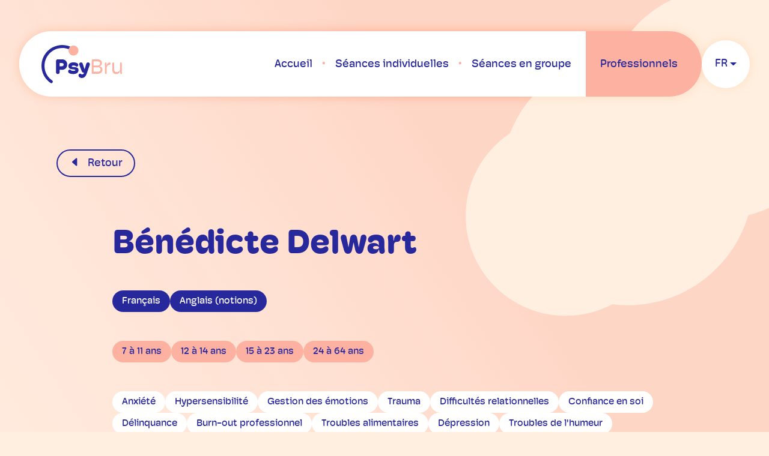

--- FILE ---
content_type: text/html; charset=UTF-8
request_url: https://psybru.be/fr/psychologue/benedicte-delwart
body_size: 3793
content:
<!DOCTYPE html>
<html lang="fr">

<head>
    <meta charset="utf-8" />
    <meta name="viewport" content="width=device-width, initial-scale=1" />
    <title>Bénédicte Delwart – PsyBru</title>
    <meta name="description" content="" />
    <meta name="keywords" content="" />

    <meta property="og:site_name" content="PsyBru" />
    <meta property="og:title" content="Bénédicte Delwart" />
    <meta property="og:description" content="" />
    <meta property="og:type" content="website" />
    <meta property="og:url" content="https://psybru.be/fr/psychologue/benedicte-delwart" />
    <meta property="og:image" content="" />

    <meta name="viewport" content="width=device-width, initial-scale=1.0" />
    <meta name="twitter:card" content="summary_large_image" />

    <link rel="canonical" href="https://psybru.be/fr/psychologue/benedicte-delwart">

    <link rel="apple-touch-icon" sizes="180x180" href="/apple-touch-icon.png" />
    <link rel="icon" type="image/png" sizes="32x32" href="/favicon-32x32.png" />
    <link rel="icon" type="image/png" sizes="16x16" href="/favicon-16x16.png" />
    <link rel="manifest" href="/site.webmanifest" />
    <link rel="mask-icon" href="/safari-pinned-tab.svg" color="#28289d" />
    <meta name="msapplication-TileColor" content="#28289d" />
    <meta name="theme-color" content="#28289d" />

    <link rel="preload" href="https://use.typekit.net/gbt7wtb.css" as="style" onload="this.onload=null;this.rel='stylesheet'" />
    <noscript>
        <link rel="stylesheet" href="https://use.typekit.net/gbt7wtb.css" />
    </noscript>

    <link rel="preload" as="style" href="https://psybru.be/build/assets/public-bttsQ03b.css" /><link rel="stylesheet" href="https://psybru.be/build/assets/public-bttsQ03b.css" />
    <link rel="alternate" type="application/atom+xml" href="https://psybru.be/fr/actualites/news-feed.xml" title="Flux d’actualités – PsyBru" />

    
    <script src="/js/email-obfuscator.min.js"></script>
    <noscript>
        <style>
            .js-only {
                display: none;
            }
        </style>
    </noscript>

            <script src="https://cdn.usefathom.com/script.js" data-site="GJVWDOFG" defer></script>
    </head>

<body class="body-fr default-background " id="top">
            <div class="skip-to-content">
            <a href="#main" class="skip-to-content-link">Aller au contenu</a>
        </div>
    
    
    
    <div class="site-container">
                    <header class="header" id="header">
                <div class="header-container">
                                    <div class="header-title"><a class="header-title-link" href="https://psybru.be/fr">
    <img class="header-title-logo d-none d-lg-block" src="https://psybru.be/build/assets/psybru-DQN2alvC.svg" alt="PsyBru" width="144" height="72" />
    <img class="header-title-logo d-lg-none" src="https://psybru.be/build/assets/psybru-white-GVgPogEU.svg" alt="PsyBru" width="144" height="72" />
</a>
</div>
                                <div class="header-navigation" id="navigation">
                                            <button class="navigation-mover navigation-mover-left" disabled>
                            <img src="https://psybru.be/build/assets/triangle-left-D0vQ0dgd.svg" width="6" height="10" alt="Défilement vers la gauche" />
                        </button>
                        <nav class="primary-nav" id="primary-nav">
                            <ul class="primary-nav-list " role="menu">
                            <li class="primary-nav-item primary-nav-item-1 " id="menuitem_1" role="menuitem">
    <a class="primary-nav-link " href="https://psybru.be/fr"  >
                <span class="primary-nav-label">Accueil</span>
    </a>
    </li>
                            <li class="primary-nav-item primary-nav-item-14 " id="menuitem_14" role="menuitem">
    <a class="primary-nav-link " href="https://psybru.be/fr/seances-individuelles"  >
                <span class="primary-nav-label">Séances individuelles</span>
    </a>
    </li>
                            <li class="primary-nav-item primary-nav-item-15 " id="menuitem_15" role="menuitem">
    <a class="primary-nav-link " href="https://psybru.be/fr/seances-en-groupe"  >
                <span class="primary-nav-label">Séances en groupe</span>
    </a>
    </li>
                            <li class="primary-nav-item primary-nav-item-13 " id="menuitem_13" role="menuitem">
    <a class="primary-nav-link " href="https://psybru.be/fr/professionnels"  >
                <span class="primary-nav-label">Professionnels</span>
    </a>
    </li>
                    </ul>
                            </nav>
                        <button class="navigation-mover navigation-mover-right" disabled>
                            <img src="https://psybru.be/build/assets/triangle-right-ZLNQOfcM.svg" width="6" height="10" alt="Défilement vers la droite" />
                        </button>
                                    </div>
            </div>
                            <nav class="lang-switcher dropdown">
        <button class="lang-switcher-btn dropdown-toggle" type="button" data-bs-toggle="dropdown" aria-expanded="false" id="dropdownLangSwitcher">
            fr
        </button>
        <ul class="lang-switcher-list dropdown-menu" aria-labelledby="dropdownLangSwitcher">
                                                                            <li class="lang-switcher-item">
                                                                                    <a class="lang-switcher-item-link dropdown-item" href="https://psybru.be/nl/psychologue/benedicte-delwart">
                                    nl
                                </a>
                                                                        </li>
                                    </ul>
    </nav>
                    </header>
    
    
    <main class="main" id="main">
            <article class="psychologist">
        <div class="psychologist-body">
            <div class="psychologist-body-container">
                <a class="btn-psybru-back" href="https://psybru.be/fr" onclick="if (document.referrer.indexOf(window.location.host) !== -1) { history.go(-1); return false; } else { window.location.href = 'https://psybru.be/fr'; }">
                    Retour                </a>
                <div class="psychologist-body-row">
                    <div class="psychologist-body-content">
                        <h1 class="psychologist-name">Bénédicte Delwart</h1>

                                                    <div class="psychologist-terms psychologist-langs">
                                <ul>
                                                                            <li>Français</li>
                                                                            <li>Anglais (notions)</li>
                                                                    </ul>
                            </div>
                        
                                                    <div class="psychologist-terms psychologist-ages">
                                <ul>
                                                                            <li>7 à 11 ans</li>
                                                                            <li>12 à 14 ans</li>
                                                                            <li>15 à 23 ans</li>
                                                                            <li>24 à 64 ans</li>
                                                                    </ul>
                            </div>
                        
                                                    <div class="psychologist-terms psychologist-specialities">
                                <ul>
                                                                            <li>Anxiété</li>
                                                                            <li>Hypersensibilité</li>
                                                                            <li>Gestion des émotions</li>
                                                                            <li>Trauma</li>
                                                                            <li>Difficultés relationnelles</li>
                                                                            <li>Confiance en soi</li>
                                                                            <li>Délinquance</li>
                                                                            <li>Burn-out professionnel</li>
                                                                            <li>Troubles alimentaires</li>
                                                                            <li>Dépression</li>
                                                                            <li>Troubles de l&#039;humeur</li>
                                                                            <li>Phobies</li>
                                                                            <li>Genre et sexualité</li>
                                                                            <li>Deuil</li>
                                                                            <li>Idées suicidaires</li>
                                                                            <li>TOC</li>
                                                                            <li>Troubles du comportement</li>
                                                                            <li>Troubles de l&#039;adaptation chez l&#039;enfant et l&#039;adolescent</li>
                                                                            <li>Troubles de l&#039;attachement</li>
                                                                    </ul>
                            </div>
                        
                        
                        
                        <div class="psychologist-info">
                                                            <h2>Informations pratiques</h2>
                                                                                                                    <div class="psychologist-contact">
                                                                            <a class="psychologist-contact-phone" href="tel:+32479947423">+32479947423</a>
                                                                                                                <script type="text/javascript">Rot13.write('<n pynff="cflpubybtvfg-pbagnpg-rznvy" uers="znvygb:o.qryjneg@rcflyba.or">o.qryjneg@rcflyba.or</n>');</script><noscript><span style="unicode-bidi:bidi-override;direction:rtl;">eb.nolyspe@trawled.b</span></noscript>
                                                                                                                                            </div>
                                                    </div>
                                                    <div class="psychologist-place-list">
                                                                    <div class="psychologist-place-list-item">
                                        <div class="psychologist-place-list-item-content">
                                            <h2 class="psychologist-place-list-item-name">
                                                Consult&#039;Ado AREA+
                                            </h2>
                                                                                            <p class="psychologist-place-list-item-availability psychologist-place-list-item-availability-2">
                                                    Pas de rendez-vous possible ce mois-ci                                                </p>
                                                                                        <div class="psychologist-place-list-item-infos">
                                                                                                    <div class="psychologist-place-list-item-address">
                                                        Avenue Jacques Pastur 47a <br>1180 Uccle
                                                    </div>
                                                
                                                                                                    <div class="psychologist-place-list-item-phone">
                                                        <a href="tel:+32479947423">+32479947423</a>
                                                    </div>
                                                
                                                                                                    <div class="psychologist-place-list-item-pmr">Accessible aux personnes à mobilité réduite</div>
                                                
                                            </div>
                                        </div>
                                    </div>
                                                            </div>
                        
                                                                    </div>

                </div>
            </div>
        </div>
        
            </article>
    <script>
        (function() {
            const itemList = document.getElementById('psychologist-group-session-list');
            const gap = parseFloat(window.getComputedStyle(itemList).columnGap);
            const buttonPrev = document.getElementById('psychologist-group-session-button-prev');
            const buttonNext = document.getElementById('psychologist-group-session-button-next');
            let itemWidth = getItemWidth();

            function getItemWidth() {
                return document.querySelector('.group-list-item').offsetWidth;
            }

            function onResize() {
                itemWidth = getItemWidth();
                if (itemList.scrollWidth > itemList.clientWidth) {
                    buttonPrev.classList.remove('invisible');
                    buttonNext.classList.remove('invisible');
                } else {
                    buttonPrev.classList.add('invisible');
                    buttonNext.classList.add('invisible');
                }
                checkScroll();
            }

            function checkScroll() {
                const scrollLeft = itemList.scrollLeft;
                const scrollWidth = itemList.scrollWidth;
                const offsetWidth = itemList.offsetWidth;
                const contentWidth = scrollWidth - offsetWidth;
                if (scrollLeft === 0) {
                    buttonPrev.classList.add('disabled');
                } else {
                    buttonPrev.classList.remove('disabled');
                }
                if (contentWidth <= scrollLeft) {
                    buttonNext.classList.add('disabled');
                } else {
                    buttonNext.classList.remove('disabled');
                }
            }

            function scrollPrev() {
                itemList.scrollBy({
                    left: -itemWidth - gap,
                    behavior: 'smooth'
                });
            }

            function scrollNext() {
                itemList.scrollBy({
                    left: itemWidth + gap,
                    behavior: 'smooth'
                });
            }

            onResize();
            checkScroll();

            itemList.addEventListener('scroll', checkScroll);
            window.addEventListener('resize', onResize);
            buttonPrev.addEventListener('click', scrollPrev);
            buttonNext.addEventListener('click', scrollNext);
        })();
    </script>
    </main>

            <footer class="footer">
            <div class="footer-main">
                <div class="footer-container">
                    <div class="footer-row">
                        <nav class="footer-nav">
                            <h2 class="footer-nav-title">Comment ça marche</h2>
                            <ul class="footer-how-it-works-nav-list " role="menu">
                            <li class="footer-how-it-works-nav-item footer-how-it-works-nav-item-23 " id="menuitem_23" role="menuitem">
    <a class="footer-how-it-works-nav-link " href="https://psybru.be/fr"  >
                <span class="footer-how-it-works-nav-label">Trouver un psychologue</span>
    </a>
    </li>
                            <li class="footer-how-it-works-nav-item footer-how-it-works-nav-item-24 " id="menuitem_24" role="menuitem">
    <a class="footer-how-it-works-nav-link " href="https://psybru.be/fr/seances-individuelles"  >
                <span class="footer-how-it-works-nav-label">Séances individuelles</span>
    </a>
    </li>
                            <li class="footer-how-it-works-nav-item footer-how-it-works-nav-item-25 " id="menuitem_25" role="menuitem">
    <a class="footer-how-it-works-nav-link " href="https://psybru.be/fr/seances-en-groupe"  >
                <span class="footer-how-it-works-nav-label">Séances en groupe</span>
    </a>
    </li>
                    </ul>
                            </nav>
                        <nav class="footer-nav">
                            <h2 class="footer-nav-title">Ressources</h2>
                            <ul class="footer-resources-nav-list " role="menu">
                            <li class="footer-resources-nav-item footer-resources-nav-item-26 " id="menuitem_26" role="menuitem">
    <a class="footer-resources-nav-link " href="https://psybru.be/fr/vos-droits"  >
                <span class="footer-resources-nav-label">Vos droits</span>
    </a>
    </li>
                            <li class="footer-resources-nav-item footer-resources-nav-item-28 " id="menuitem_28" role="menuitem">
    <a class="footer-resources-nav-link " href="https://psybru.be/fr/liens-utiles"  >
                <span class="footer-resources-nav-label">Liens utiles</span>
    </a>
    </li>
                    </ul>
                            </nav>
                                                    <div class="partner-list">
                                <h2 class="partner-list-title visually-hidden">Partenaires</h2>
                                <ul class="partner-list-list">
            <li class="partner-list-item">
    <a class="partner-list-item-link" href="https://www.bru-stars.be" title="Bru-Stars" target="_blank" rel="noopener noreferrer">
                    <img class="partner-list-item-image" src="https://psybru.be/storage/files/bru-stars-_x152.png?token=14455343b2155ce5228a870e30a2b46c" width="4703" height="2575" alt="Bru-Stars" loading="lazy" />
            </a>
</li>
            <li class="partner-list-item">
    <a class="partner-list-item-link" href="http://www.107bru.be" title="Brumenta" target="_blank" rel="noopener noreferrer">
                    <img class="partner-list-item-image" src="https://psybru.be/storage/files/brumenta-_x152.png?token=0f7a0fffa2866198240a3f5497a63084" width="163" height="160" alt="Brumenta" loading="lazy" />
            </a>
</li>
            <li class="partner-list-item">
    <a class="partner-list-item-link" href="https://www.psy107.be/index.php/fr" title="Psy107" target="_blank" rel="noopener noreferrer">
                    <img class="partner-list-item-image" src="https://psybru.be/storage/files/psy107-_x152.png?token=1e2f6cfcaf94ffce63a698c726506192" width="165" height="160" alt="Psy107" loading="lazy" />
            </a>
</li>
            <li class="partner-list-item">
    <a class="partner-list-item-link" href="https://www.psy0-18.be/index.php/fr" title="Nouvelle politique de santé mentale pour enfants et adolescents" target="_blank" rel="noopener noreferrer">
                    <img class="partner-list-item-image" src="https://psybru.be/storage/files/psy0-18-_x152.png?token=0758091b884a165664a01d464fa312a3" width="175" height="160" alt="Nouvelle politique de santé mentale pour enfants et adolescents" loading="lazy" />
            </a>
</li>
            <li class="partner-list-item">
    <a class="partner-list-item-link" href="https://www.health.belgium.be/fr" title="SPF Santé publique" target="_blank" rel="noopener noreferrer">
                    <img class="partner-list-item-image" src="https://psybru.be/storage/files/spf-fr-_x152.png?token=054f7e6dbaea88e37a798e934f9f2b13" width="399" height="160" alt="SPF Santé publique" loading="lazy" />
            </a>
</li>
            <li class="partner-list-item">
    <a class="partner-list-item-link" href="https://www.riziv.fgov.be/fr/themes/cout-remboursement/par-mutualite/sante-mentale/Pages/soins-psychologiques-1religne-specialises-rembourses-via-reseaux-sante-mentale.aspx" title="Inami" target="_blank" rel="noopener noreferrer">
                    <img class="partner-list-item-image" src="https://psybru.be/storage/files/inami-riziv-_x152.png?token=40a569ed2cfa0680e28e0196d4948440" width="265" height="160" alt="Inami" loading="lazy" />
            </a>
</li>
    </ul>
                            </div>
                                            </div>
                </div>
            </div>
            <div class="footer-copyright">
                <div class="footer-copyright-container">
                    <p>© PsyBru 2026</p>
                    <p>
                        Made by
                        <a href="https://tiltfactory.be" target="_blank" rel="noopener noreferrer">Tilt Factory</a>
                        &
                        <a href="https://typi.be" target="_blank" rel="noopener noreferrer">Typi Design</a>
                    </p>
                </div>
            </div>
        </footer>
    
    <a href="#top" class="anchor-top disabled" id="anchor-top">
        <img src="https://psybru.be/build/assets/arrow-up-C1a5tg7L.svg" alt="Back to top" width="24" height="24" />
    </a>
</div>


<link rel="modulepreload" as="script" href="https://psybru.be/build/assets/public-UyWctwfB.js" /><link rel="modulepreload" as="script" href="https://psybru.be/build/assets/offcanvas-D7JzAOjB.js" /><script type="module" src="https://psybru.be/build/assets/public-UyWctwfB.js"></script>

</body>

</html>


--- FILE ---
content_type: text/css;charset=utf-8
request_url: https://use.typekit.net/gbt7wtb.css
body_size: 686
content:
/*
 * The Typekit service used to deliver this font or fonts for use on websites
 * is provided by Adobe and is subject to these Terms of Use
 * http://www.adobe.com/products/eulas/tou_typekit. For font license
 * information, see the list below.
 *
 * hoss-round:
 *   - http://typekit.com/eulas/00000000000000007735e9fd
 *   - http://typekit.com/eulas/00000000000000007735e9ff
 *   - http://typekit.com/eulas/00000000000000007735ea00
 *   - http://typekit.com/eulas/00000000000000007735ea03
 *   - http://typekit.com/eulas/00000000000000007735ea07
 *   - http://typekit.com/eulas/00000000000000007735ea01
 *   - http://typekit.com/eulas/00000000000000007735ea04
 *   - http://typekit.com/eulas/00000000000000007735ea09
 *
 * © 2009-2026 Adobe Systems Incorporated. All Rights Reserved.
 */
/*{"last_published":"2023-04-26 09:37:13 UTC"}*/

@import url("https://p.typekit.net/p.css?s=1&k=gbt7wtb&ht=tk&f=47388.47389.47390.47393.47394.47395.47396.47398&a=357396&app=typekit&e=css");

@font-face {
font-family:"hoss-round";
src:url("https://use.typekit.net/af/6b28aa/00000000000000007735e9fd/30/l?primer=5ac0650e184fe58724b9428b7c292892e14d2558d1068038705b6e6cbd46ca4f&fvd=n5&v=3") format("woff2"),url("https://use.typekit.net/af/6b28aa/00000000000000007735e9fd/30/d?primer=5ac0650e184fe58724b9428b7c292892e14d2558d1068038705b6e6cbd46ca4f&fvd=n5&v=3") format("woff"),url("https://use.typekit.net/af/6b28aa/00000000000000007735e9fd/30/a?primer=5ac0650e184fe58724b9428b7c292892e14d2558d1068038705b6e6cbd46ca4f&fvd=n5&v=3") format("opentype");
font-display:fallback;font-style:normal;font-weight:500;font-stretch:normal;
}

@font-face {
font-family:"hoss-round";
src:url("https://use.typekit.net/af/20cfd4/00000000000000007735e9ff/30/l?primer=5ac0650e184fe58724b9428b7c292892e14d2558d1068038705b6e6cbd46ca4f&fvd=n4&v=3") format("woff2"),url("https://use.typekit.net/af/20cfd4/00000000000000007735e9ff/30/d?primer=5ac0650e184fe58724b9428b7c292892e14d2558d1068038705b6e6cbd46ca4f&fvd=n4&v=3") format("woff"),url("https://use.typekit.net/af/20cfd4/00000000000000007735e9ff/30/a?primer=5ac0650e184fe58724b9428b7c292892e14d2558d1068038705b6e6cbd46ca4f&fvd=n4&v=3") format("opentype");
font-display:fallback;font-style:normal;font-weight:400;font-stretch:normal;
}

@font-face {
font-family:"hoss-round";
src:url("https://use.typekit.net/af/941830/00000000000000007735ea00/30/l?primer=5ac0650e184fe58724b9428b7c292892e14d2558d1068038705b6e6cbd46ca4f&fvd=n7&v=3") format("woff2"),url("https://use.typekit.net/af/941830/00000000000000007735ea00/30/d?primer=5ac0650e184fe58724b9428b7c292892e14d2558d1068038705b6e6cbd46ca4f&fvd=n7&v=3") format("woff"),url("https://use.typekit.net/af/941830/00000000000000007735ea00/30/a?primer=5ac0650e184fe58724b9428b7c292892e14d2558d1068038705b6e6cbd46ca4f&fvd=n7&v=3") format("opentype");
font-display:fallback;font-style:normal;font-weight:700;font-stretch:normal;
}

@font-face {
font-family:"hoss-round";
src:url("https://use.typekit.net/af/a4d7ff/00000000000000007735ea03/30/l?primer=5ac0650e184fe58724b9428b7c292892e14d2558d1068038705b6e6cbd46ca4f&fvd=i5&v=3") format("woff2"),url("https://use.typekit.net/af/a4d7ff/00000000000000007735ea03/30/d?primer=5ac0650e184fe58724b9428b7c292892e14d2558d1068038705b6e6cbd46ca4f&fvd=i5&v=3") format("woff"),url("https://use.typekit.net/af/a4d7ff/00000000000000007735ea03/30/a?primer=5ac0650e184fe58724b9428b7c292892e14d2558d1068038705b6e6cbd46ca4f&fvd=i5&v=3") format("opentype");
font-display:fallback;font-style:italic;font-weight:500;font-stretch:normal;
}

@font-face {
font-family:"hoss-round";
src:url("https://use.typekit.net/af/117249/00000000000000007735ea07/30/l?primer=5ac0650e184fe58724b9428b7c292892e14d2558d1068038705b6e6cbd46ca4f&fvd=i6&v=3") format("woff2"),url("https://use.typekit.net/af/117249/00000000000000007735ea07/30/d?primer=5ac0650e184fe58724b9428b7c292892e14d2558d1068038705b6e6cbd46ca4f&fvd=i6&v=3") format("woff"),url("https://use.typekit.net/af/117249/00000000000000007735ea07/30/a?primer=5ac0650e184fe58724b9428b7c292892e14d2558d1068038705b6e6cbd46ca4f&fvd=i6&v=3") format("opentype");
font-display:fallback;font-style:italic;font-weight:600;font-stretch:normal;
}

@font-face {
font-family:"hoss-round";
src:url("https://use.typekit.net/af/869dc0/00000000000000007735ea01/30/l?primer=5ac0650e184fe58724b9428b7c292892e14d2558d1068038705b6e6cbd46ca4f&fvd=i4&v=3") format("woff2"),url("https://use.typekit.net/af/869dc0/00000000000000007735ea01/30/d?primer=5ac0650e184fe58724b9428b7c292892e14d2558d1068038705b6e6cbd46ca4f&fvd=i4&v=3") format("woff"),url("https://use.typekit.net/af/869dc0/00000000000000007735ea01/30/a?primer=5ac0650e184fe58724b9428b7c292892e14d2558d1068038705b6e6cbd46ca4f&fvd=i4&v=3") format("opentype");
font-display:fallback;font-style:italic;font-weight:400;font-stretch:normal;
}

@font-face {
font-family:"hoss-round";
src:url("https://use.typekit.net/af/fb0f07/00000000000000007735ea04/30/l?primer=5ac0650e184fe58724b9428b7c292892e14d2558d1068038705b6e6cbd46ca4f&fvd=i7&v=3") format("woff2"),url("https://use.typekit.net/af/fb0f07/00000000000000007735ea04/30/d?primer=5ac0650e184fe58724b9428b7c292892e14d2558d1068038705b6e6cbd46ca4f&fvd=i7&v=3") format("woff"),url("https://use.typekit.net/af/fb0f07/00000000000000007735ea04/30/a?primer=5ac0650e184fe58724b9428b7c292892e14d2558d1068038705b6e6cbd46ca4f&fvd=i7&v=3") format("opentype");
font-display:fallback;font-style:italic;font-weight:700;font-stretch:normal;
}

@font-face {
font-family:"hoss-round";
src:url("https://use.typekit.net/af/da2e12/00000000000000007735ea09/30/l?primer=5ac0650e184fe58724b9428b7c292892e14d2558d1068038705b6e6cbd46ca4f&fvd=n6&v=3") format("woff2"),url("https://use.typekit.net/af/da2e12/00000000000000007735ea09/30/d?primer=5ac0650e184fe58724b9428b7c292892e14d2558d1068038705b6e6cbd46ca4f&fvd=n6&v=3") format("woff"),url("https://use.typekit.net/af/da2e12/00000000000000007735ea09/30/a?primer=5ac0650e184fe58724b9428b7c292892e14d2558d1068038705b6e6cbd46ca4f&fvd=n6&v=3") format("opentype");
font-display:fallback;font-style:normal;font-weight:600;font-stretch:normal;
}

.tk-hoss-round { font-family: "hoss-round",sans-serif; }


--- FILE ---
content_type: text/css
request_url: https://psybru.be/build/assets/public-bttsQ03b.css
body_size: 53306
content:
@charset "UTF-8";/*!
 * Bootstrap  v5.3.6 (https://getbootstrap.com/)
 * Copyright 2011-2025 The Bootstrap Authors
 * Licensed under MIT (https://github.com/twbs/bootstrap/blob/main/LICENSE)
 *//*! PhotoSwipe main CSS by Dmytro Semenov | photoswipe.com */.pswp{--pswp-bg: #000;--pswp-placeholder-bg: #222;--pswp-root-z-index: 100000;--pswp-preloader-color: rgba(79, 79, 79, .4);--pswp-preloader-color-secondary: rgba(255, 255, 255, .9);--pswp-icon-color: #fff;--pswp-icon-color-secondary: #4f4f4f;--pswp-icon-stroke-color: #4f4f4f;--pswp-icon-stroke-width: 2px;--pswp-error-text-color: var(--pswp-icon-color)}.pswp{position:fixed;top:0;left:0;width:100%;height:100%;z-index:var(--pswp-root-z-index);display:none;touch-action:none;outline:0;opacity:.003;contain:layout style size;-webkit-tap-highlight-color:rgba(0,0,0,0)}.pswp:focus{outline:0}.pswp *{box-sizing:border-box}.pswp img{max-width:none}.pswp--open{display:block}.pswp,.pswp__bg{transform:translateZ(0);will-change:opacity}.pswp__bg{opacity:.005;background:var(--pswp-bg)}.pswp,.pswp__scroll-wrap{overflow:hidden}.pswp__scroll-wrap,.pswp__bg,.pswp__container,.pswp__item,.pswp__content,.pswp__img,.pswp__zoom-wrap{position:absolute;top:0;left:0;width:100%;height:100%}.pswp__img,.pswp__zoom-wrap{width:auto;height:auto}.pswp--click-to-zoom.pswp--zoom-allowed .pswp__img{cursor:-webkit-zoom-in;cursor:-moz-zoom-in;cursor:zoom-in}.pswp--click-to-zoom.pswp--zoomed-in .pswp__img{cursor:move;cursor:-webkit-grab;cursor:-moz-grab;cursor:grab}.pswp--click-to-zoom.pswp--zoomed-in .pswp__img:active{cursor:-webkit-grabbing;cursor:-moz-grabbing;cursor:grabbing}.pswp--no-mouse-drag.pswp--zoomed-in .pswp__img,.pswp--no-mouse-drag.pswp--zoomed-in .pswp__img:active,.pswp__img{cursor:-webkit-zoom-out;cursor:-moz-zoom-out;cursor:zoom-out}.pswp__container,.pswp__img,.pswp__button,.pswp__counter{-webkit-user-select:none;-moz-user-select:none;-ms-user-select:none;user-select:none}.pswp__item{z-index:1;overflow:hidden}.pswp__hidden{display:none!important}.pswp__content{pointer-events:none}.pswp__content>*{pointer-events:auto}.pswp__error-msg-container{display:grid}.pswp__error-msg{margin:auto;font-size:1em;line-height:1;color:var(--pswp-error-text-color)}.pswp .pswp__hide-on-close{opacity:.005;will-change:opacity;transition:opacity var(--pswp-transition-duration) cubic-bezier(.4,0,.22,1);z-index:10;pointer-events:none}.pswp--ui-visible .pswp__hide-on-close{opacity:1;pointer-events:auto}.pswp__button{position:relative;display:block;width:50px;height:60px;padding:0;margin:0;overflow:hidden;cursor:pointer;background:none;border:0;box-shadow:none;opacity:.85;-webkit-appearance:none;-webkit-touch-callout:none}.pswp__button:hover,.pswp__button:active,.pswp__button:focus{transition:none;padding:0;background:none;border:0;box-shadow:none;opacity:1}.pswp__button:disabled{opacity:.3;cursor:auto}.pswp__icn{fill:var(--pswp-icon-color);color:var(--pswp-icon-color-secondary)}.pswp__icn{position:absolute;top:14px;left:9px;width:32px;height:32px;overflow:hidden;pointer-events:none}.pswp__icn-shadow{stroke:var(--pswp-icon-stroke-color);stroke-width:var(--pswp-icon-stroke-width);fill:none}.pswp__icn:focus{outline:0}div.pswp__img--placeholder,.pswp__img--with-bg{background:var(--pswp-placeholder-bg)}.pswp__top-bar{position:absolute;left:0;top:0;width:100%;height:60px;display:flex;flex-direction:row;justify-content:flex-end;z-index:10;pointer-events:none!important}.pswp__top-bar>*{pointer-events:auto;will-change:opacity}.pswp__button--close{margin-right:6px}.pswp__button--arrow{position:absolute;width:75px;height:100px;top:50%;margin-top:-50px}.pswp__button--arrow:disabled{display:none;cursor:default}.pswp__button--arrow .pswp__icn{top:50%;margin-top:-30px;width:60px;height:60px;background:none;border-radius:0}.pswp--one-slide .pswp__button--arrow{display:none}.pswp--touch .pswp__button--arrow{visibility:hidden}.pswp--has_mouse .pswp__button--arrow{visibility:visible}.pswp__button--arrow--prev{right:auto;left:0}.pswp__button--arrow--next{right:0}.pswp__button--arrow--next .pswp__icn{left:auto;right:14px;transform:scaleX(-1)}.pswp__button--zoom{display:none}.pswp--zoom-allowed .pswp__button--zoom{display:block}.pswp--zoomed-in .pswp__zoom-icn-bar-v{display:none}.pswp__preloader{position:relative;overflow:hidden;width:50px;height:60px;margin-right:auto}.pswp__preloader .pswp__icn{opacity:0;transition:opacity .2s linear;animation:pswp-clockwise .6s linear infinite}.pswp__preloader--active .pswp__icn{opacity:.85}@keyframes pswp-clockwise{0%{transform:rotate(0)}to{transform:rotate(360deg)}}.pswp__counter{height:30px;margin-top:15px;margin-inline-start:20px;font-size:14px;line-height:30px;color:var(--pswp-icon-color);text-shadow:1px 1px 3px var(--pswp-icon-color-secondary);opacity:.85}.pswp--one-slide .pswp__counter{display:none}:root,[data-bs-theme=light]{--bs-blue: #28289d;--bs-indigo: #6610f2;--bs-purple: #6f42c1;--bs-pink: #fdb1a0;--bs-red: #dc3545;--bs-orange: #fd7e14;--bs-yellow: #ffc107;--bs-green: #198754;--bs-teal: #20c997;--bs-cyan: #0dcaf0;--bs-black: #000;--bs-white: #fff;--bs-gray: #5f7b85;--bs-gray-dark: #343a40;--bs-gray-100: #f8f9fa;--bs-gray-200: #e9ecef;--bs-gray-300: #dee2e6;--bs-gray-400: #ced4da;--bs-gray-500: #adb5bd;--bs-gray-600: #5f7b85;--bs-gray-700: #495057;--bs-gray-800: #343a40;--bs-gray-900: #212529;--bs-primary: #28289d;--bs-secondary: #fdb1a0;--bs-success: #198754;--bs-info: #0dcaf0;--bs-warning: #ffc107;--bs-danger: #dc3545;--bs-light: #ffefe0;--bs-dark: #212529;--bs-primary-rgb: 40, 40, 157;--bs-secondary-rgb: 253, 177, 160;--bs-success-rgb: 25, 135, 84;--bs-info-rgb: 13, 202, 240;--bs-warning-rgb: 255, 193, 7;--bs-danger-rgb: 220, 53, 69;--bs-light-rgb: 255, 239, 224;--bs-dark-rgb: 33, 37, 41;--bs-primary-text-emphasis: #10103f;--bs-secondary-text-emphasis: #654740;--bs-success-text-emphasis: #0a3622;--bs-info-text-emphasis: #055160;--bs-warning-text-emphasis: #664d03;--bs-danger-text-emphasis: #58151c;--bs-light-text-emphasis: #495057;--bs-dark-text-emphasis: #495057;--bs-primary-bg-subtle: #d4d4eb;--bs-secondary-bg-subtle: #ffefec;--bs-success-bg-subtle: #d1e7dd;--bs-info-bg-subtle: #cff4fc;--bs-warning-bg-subtle: #fff3cd;--bs-danger-bg-subtle: #f8d7da;--bs-light-bg-subtle: #fcfcfd;--bs-dark-bg-subtle: #ced4da;--bs-primary-border-subtle: #a9a9d8;--bs-secondary-border-subtle: #fee0d9;--bs-success-border-subtle: #a3cfbb;--bs-info-border-subtle: #9eeaf9;--bs-warning-border-subtle: #ffe69c;--bs-danger-border-subtle: #f1aeb5;--bs-light-border-subtle: #e9ecef;--bs-dark-border-subtle: #adb5bd;--bs-white-rgb: 255, 255, 255;--bs-black-rgb: 0, 0, 0;--bs-font-sans-serif: hoss-round, system-ui, -apple-system, "Segoe UI", Roboto, "Helvetica Neue", Arial, "Noto Sans", "Liberation Sans", sans-serif, "Apple Color Emoji", "Segoe UI Emoji", "Segoe UI Symbol", "Noto Color Emoji";--bs-font-monospace: SFMono-Regular, Menlo, Monaco, Consolas, "Liberation Mono", "Courier New", monospace;--bs-gradient: linear-gradient(180deg, rgba(255, 255, 255, .15), rgba(255, 255, 255, 0));--bs-body-font-family: var(--bs-font-sans-serif);--bs-body-font-size: 1.25rem;--bs-body-font-weight: 500;--bs-body-line-height: 1.75;--bs-body-color: #28289d;--bs-body-color-rgb: 40, 40, 157;--bs-body-bg: #fff;--bs-body-bg-rgb: 255, 255, 255;--bs-emphasis-color: #000;--bs-emphasis-color-rgb: 0, 0, 0;--bs-secondary-color: rgba(40, 40, 157, .75);--bs-secondary-color-rgb: 40, 40, 157;--bs-secondary-bg: #e9ecef;--bs-secondary-bg-rgb: 233, 236, 239;--bs-tertiary-color: rgba(40, 40, 157, .5);--bs-tertiary-color-rgb: 40, 40, 157;--bs-tertiary-bg: #f8f9fa;--bs-tertiary-bg-rgb: 248, 249, 250;--bs-heading-color: inherit;--bs-link-color: #28289d;--bs-link-color-rgb: 40, 40, 157;--bs-link-decoration: underline;--bs-link-hover-color: #20207e;--bs-link-hover-color-rgb: 32, 32, 126;--bs-code-color: #fdb1a0;--bs-highlight-color: #28289d;--bs-highlight-bg: #fff3cd;--bs-border-width: 1.5px;--bs-border-style: solid;--bs-border-color: #dee2e6;--bs-border-color-translucent: rgba(0, 0, 0, .175);--bs-border-radius: 1.25rem;--bs-border-radius-sm: .5rem;--bs-border-radius-lg: 2rem;--bs-border-radius-xl: 1rem;--bs-border-radius-xxl: 2rem;--bs-border-radius-2xl: var(--bs-border-radius-xxl);--bs-border-radius-pill: 50rem;--bs-box-shadow: 0 .5rem 1rem rgba(0, 0, 0, .15);--bs-box-shadow-sm: 0 .125rem .25rem rgba(0, 0, 0, .075);--bs-box-shadow-lg: 0 1rem 3rem rgba(0, 0, 0, .175);--bs-box-shadow-inset: inset 0 1px 2px rgba(0, 0, 0, .075);--bs-focus-ring-width: .25rem;--bs-focus-ring-opacity: .25;--bs-focus-ring-color: rgba(40, 40, 157, .25);--bs-form-valid-color: #198754;--bs-form-valid-border-color: #198754;--bs-form-invalid-color: #dc3545;--bs-form-invalid-border-color: #dc3545}[data-bs-theme=dark]{color-scheme:dark;--bs-body-color: #dee2e6;--bs-body-color-rgb: 222, 226, 230;--bs-body-bg: #212529;--bs-body-bg-rgb: 33, 37, 41;--bs-emphasis-color: #fff;--bs-emphasis-color-rgb: 255, 255, 255;--bs-secondary-color: rgba(222, 226, 230, .75);--bs-secondary-color-rgb: 222, 226, 230;--bs-secondary-bg: #343a40;--bs-secondary-bg-rgb: 52, 58, 64;--bs-tertiary-color: rgba(222, 226, 230, .5);--bs-tertiary-color-rgb: 222, 226, 230;--bs-tertiary-bg: #2b3035;--bs-tertiary-bg-rgb: 43, 48, 53;--bs-primary-text-emphasis: #7e7ec4;--bs-secondary-text-emphasis: #fed0c6;--bs-success-text-emphasis: #75b798;--bs-info-text-emphasis: #6edff6;--bs-warning-text-emphasis: #ffda6a;--bs-danger-text-emphasis: #ea868f;--bs-light-text-emphasis: #f8f9fa;--bs-dark-text-emphasis: #dee2e6;--bs-primary-bg-subtle: #08081f;--bs-secondary-bg-subtle: #332320;--bs-success-bg-subtle: #051b11;--bs-info-bg-subtle: #032830;--bs-warning-bg-subtle: #332701;--bs-danger-bg-subtle: #2c0b0e;--bs-light-bg-subtle: #343a40;--bs-dark-bg-subtle: #1a1d20;--bs-primary-border-subtle: #18185e;--bs-secondary-border-subtle: #986a60;--bs-success-border-subtle: #0f5132;--bs-info-border-subtle: #087990;--bs-warning-border-subtle: #997404;--bs-danger-border-subtle: #842029;--bs-light-border-subtle: #495057;--bs-dark-border-subtle: #343a40;--bs-heading-color: inherit;--bs-link-color: #7e7ec4;--bs-link-hover-color: #9898d0;--bs-link-color-rgb: 126, 126, 196;--bs-link-hover-color-rgb: 152, 152, 208;--bs-code-color: #fed0c6;--bs-highlight-color: #dee2e6;--bs-highlight-bg: #664d03;--bs-border-color: #495057;--bs-border-color-translucent: rgba(255, 255, 255, .15);--bs-form-valid-color: #75b798;--bs-form-valid-border-color: #75b798;--bs-form-invalid-color: #ea868f;--bs-form-invalid-border-color: #ea868f}*,*:before,*:after{box-sizing:border-box}@media (prefers-reduced-motion: no-preference){:root{scroll-behavior:smooth}}body{margin:0;font-family:var(--bs-body-font-family);font-size:var(--bs-body-font-size);font-weight:var(--bs-body-font-weight);line-height:var(--bs-body-line-height);color:var(--bs-body-color);text-align:var(--bs-body-text-align);background-color:var(--bs-body-bg);-webkit-text-size-adjust:100%;-webkit-tap-highlight-color:rgba(0,0,0,0)}hr{margin:1rem 0;color:inherit;border:0;border-top:var(--bs-border-width) solid;opacity:.25}h6,.h6,h5,.h5,h4,.h4,h3,.h3,h2,.h2,h1,.h1{margin-top:0;margin-bottom:2.625rem;font-weight:600;line-height:1.2;color:var(--bs-heading-color)}h1,.h1{font-size:calc(1.475rem + 2.7vw)}@media (min-width: 1200px){h1,.h1{font-size:3.5rem}}h2,.h2{font-size:calc(1.34375rem + 1.125vw)}@media (min-width: 1200px){h2,.h2{font-size:2.1875rem}}h3,.h3{font-size:calc(1.28125rem + .375vw)}@media (min-width: 1200px){h3,.h3{font-size:1.5625rem}}h4,.h4{font-size:calc(1.265625rem + .1875vw)}@media (min-width: 1200px){h4,.h4{font-size:1.40625rem}}h5,.h5{font-size:1.25rem}h6,.h6{font-size:1.0625rem}p{margin-top:0;margin-bottom:1.5rem}abbr[title]{text-decoration:underline dotted;cursor:help;text-decoration-skip-ink:none}address{margin-bottom:1rem;font-style:normal;line-height:inherit}ol,ul{padding-left:2rem}ol,ul,dl{margin-top:0;margin-bottom:1rem}ol ol,ul ul,ol ul,ul ol{margin-bottom:0}dt{font-weight:700}dd{margin-bottom:.5rem;margin-left:0}blockquote{margin:0 0 1rem}b,strong{font-weight:bolder}small,.small{font-size:.875em}mark,.mark{padding:.1875em;color:var(--bs-highlight-color);background-color:var(--bs-highlight-bg)}sub,sup{position:relative;font-size:.75em;line-height:0;vertical-align:baseline}sub{bottom:-.25em}sup{top:-.5em}a{color:rgba(var(--bs-link-color-rgb),var(--bs-link-opacity, 1));text-decoration:underline}a:hover{--bs-link-color-rgb: var(--bs-link-hover-color-rgb)}a:not([href]):not([class]),a:not([href]):not([class]):hover{color:inherit;text-decoration:none}pre,code,kbd,samp{font-family:var(--bs-font-monospace);font-size:1em}pre{display:block;margin-top:0;margin-bottom:1rem;overflow:auto;font-size:.875em}pre code{font-size:inherit;color:inherit;word-break:normal}code{font-size:.875em;color:var(--bs-code-color);word-wrap:break-word}a>code{color:inherit}kbd{padding:.1875rem .375rem;font-size:.875em;color:var(--bs-body-bg);background-color:var(--bs-body-color);border-radius:.5rem}kbd kbd{padding:0;font-size:1em}figure{margin:0 0 1rem}img,svg{vertical-align:middle}table{caption-side:bottom;border-collapse:collapse}caption{padding-top:.5rem;padding-bottom:.5rem;color:var(--bs-secondary-color);text-align:left}th{text-align:inherit;text-align:-webkit-match-parent}thead,tbody,tfoot,tr,td,th{border-color:inherit;border-style:solid;border-width:0}label{display:inline-block}button{border-radius:0}button:focus:not(:focus-visible){outline:0}input,button,select,optgroup,textarea{margin:0;font-family:inherit;font-size:inherit;line-height:inherit}button,select{text-transform:none}[role=button]{cursor:pointer}select{word-wrap:normal}select:disabled{opacity:1}[list]:not([type=date]):not([type=datetime-local]):not([type=month]):not([type=week]):not([type=time])::-webkit-calendar-picker-indicator{display:none!important}button,[type=button],[type=reset],[type=submit]{-webkit-appearance:button}button:not(:disabled),[type=button]:not(:disabled),[type=reset]:not(:disabled),[type=submit]:not(:disabled){cursor:pointer}::-moz-focus-inner{padding:0;border-style:none}textarea{resize:vertical}fieldset{min-width:0;padding:0;margin:0;border:0}legend{float:left;width:100%;padding:0;margin-bottom:.5rem;line-height:inherit;font-size:calc(1.275rem + .3vw)}@media (min-width: 1200px){legend{font-size:1.5rem}}legend+*{clear:left}::-webkit-datetime-edit-fields-wrapper,::-webkit-datetime-edit-text,::-webkit-datetime-edit-minute,::-webkit-datetime-edit-hour-field,::-webkit-datetime-edit-day-field,::-webkit-datetime-edit-month-field,::-webkit-datetime-edit-year-field{padding:0}::-webkit-inner-spin-button{height:auto}[type=search]{-webkit-appearance:textfield;outline-offset:-2px}::-webkit-search-decoration{-webkit-appearance:none}::-webkit-color-swatch-wrapper{padding:0}::file-selector-button{font:inherit;-webkit-appearance:button}output{display:inline-block}iframe{border:0}summary{display:list-item;cursor:pointer}progress{vertical-align:baseline}[hidden]{display:none!important}.lead{font-size:calc(1.28125rem + .375vw);font-weight:300}@media (min-width: 1200px){.lead{font-size:1.5625rem}}.display-1{font-weight:300;line-height:1.2;font-size:calc(1.625rem + 4.5vw)}@media (min-width: 1200px){.display-1{font-size:5rem}}.display-2{font-weight:300;line-height:1.2;font-size:calc(1.575rem + 3.9vw)}@media (min-width: 1200px){.display-2{font-size:4.5rem}}.display-3{font-weight:300;line-height:1.2;font-size:calc(1.525rem + 3.3vw)}@media (min-width: 1200px){.display-3{font-size:4rem}}.display-4{font-weight:300;line-height:1.2;font-size:calc(1.475rem + 2.7vw)}@media (min-width: 1200px){.display-4{font-size:3.5rem}}.display-5{font-weight:300;line-height:1.2;font-size:calc(1.425rem + 2.1vw)}@media (min-width: 1200px){.display-5{font-size:3rem}}.display-6{font-weight:300;line-height:1.2;font-size:calc(1.375rem + 1.5vw)}@media (min-width: 1200px){.display-6{font-size:2.5rem}}.list-unstyled,.footer-how-it-works-nav-list,.footer-resources-nav-list,.partner-list-list,.course-terms ul,.course-list-item-tags-list,.course-list-list,.training-terms ul,.training-list-list,.workshop-terms ul,.workshop-list-list,.group-v-list-item-tags-list,.group-list-list,.availability-list-list,.group-session-terms ul,.psychologist-terms ul,.share-links-list,.section-news-list-list,.section-testimonials-list-list,.section-group-session-list-list,.primary-nav-list,.list-inline{padding-left:0;list-style:none}.list-inline-item{display:inline-block}.list-inline-item:not(:last-child){margin-right:.5rem}.initialism{font-size:.875em;text-transform:uppercase}.blockquote{margin-bottom:1rem;font-size:calc(1.28125rem + .375vw)}@media (min-width: 1200px){.blockquote{font-size:1.5625rem}}.blockquote>:last-child{margin-bottom:0}.blockquote-footer{margin-top:-1rem;margin-bottom:1rem;font-size:.875em;color:#5f7b85}.blockquote-footer:before{content:"— "}.img-fluid,.news-picture-image,.testimonial-picture-image,.page-image,.page-body-image-img,.section-default-image-img,.homepage-image,.header-title-logo{max-width:100%;height:auto}.img-thumbnail{padding:.25rem;background-color:var(--bs-body-bg);border:var(--bs-border-width) solid var(--bs-border-color);border-radius:var(--bs-border-radius);max-width:100%;height:auto}.figure,figure{display:inline-block}.figure-img,figure img{margin-bottom:.5rem;line-height:1}.figure-caption,figure figcaption{font-size:.875em;color:var(--bs-secondary-color)}.container,.footer-container,.course-container,.course-list-search,.course-list-container,.training-body-container,.workshop-body-container,.group-session-suggestion-container,.group-session-container,.psychologist-group-session-container,.psychologist-body-container,.section-team-container,.section-list-group-search,.section-list-group-container,.section-how-many-sessions-container,.section-how-to-choose-psychologist-container,.section-information-individual-sessions-container,.section-news-container,.section-testimonials-container,.section-group-session-container,.section-alert-container,.section-how-it-works-container,.section-info-container,.section-default-container,.page-body-container,.news-body-container,.testimonial-body-container,.group-sessions-container,.individual-sessions-container,.container-fluid,.container-xxl,.container-xl,.homepage-container,.header-container,.container-lg,.footer-copyright-container,.body-psychologists .filter-form,.section-list-group-groups-container,.section-alert-one-click-container,.container-md,.container-sm{--bs-gutter-x: 3rem;--bs-gutter-y: 0;width:100%;padding-right:calc(var(--bs-gutter-x) * .5);padding-left:calc(var(--bs-gutter-x) * .5);margin-right:auto;margin-left:auto}@media (min-width: 576px){.container-sm,.container,.footer-container,.course-container,.course-list-search,.course-list-container,.training-body-container,.workshop-body-container,.group-session-suggestion-container,.group-session-container,.psychologist-group-session-container,.psychologist-body-container,.section-team-container,.section-list-group-search,.section-list-group-container,.section-how-many-sessions-container,.section-how-to-choose-psychologist-container,.section-information-individual-sessions-container,.section-news-container,.section-testimonials-container,.section-group-session-container,.section-alert-container,.section-how-it-works-container,.section-info-container,.section-default-container,.page-body-container,.news-body-container,.testimonial-body-container,.group-sessions-container,.individual-sessions-container{max-width:540px}}@media (min-width: 768px){.container-md,.container-sm,.container,.footer-container,.course-container,.course-list-search,.course-list-container,.training-body-container,.workshop-body-container,.group-session-suggestion-container,.group-session-container,.psychologist-group-session-container,.psychologist-body-container,.section-team-container,.section-list-group-search,.section-list-group-container,.section-how-many-sessions-container,.section-how-to-choose-psychologist-container,.section-information-individual-sessions-container,.section-news-container,.section-testimonials-container,.section-group-session-container,.section-alert-container,.section-how-it-works-container,.section-info-container,.section-default-container,.page-body-container,.news-body-container,.testimonial-body-container,.group-sessions-container,.individual-sessions-container{max-width:720px}}@media (min-width: 992px){.container-lg,.footer-copyright-container,.body-psychologists .filter-form,.section-list-group-groups-container,.section-alert-one-click-container,.container-md,.container-sm,.container,.footer-container,.course-container,.course-list-search,.course-list-container,.training-body-container,.workshop-body-container,.group-session-suggestion-container,.group-session-container,.psychologist-group-session-container,.psychologist-body-container,.section-team-container,.section-list-group-search,.section-list-group-container,.section-how-many-sessions-container,.section-how-to-choose-psychologist-container,.section-information-individual-sessions-container,.section-news-container,.section-testimonials-container,.section-group-session-container,.section-alert-container,.section-how-it-works-container,.section-info-container,.section-default-container,.page-body-container,.news-body-container,.testimonial-body-container,.group-sessions-container,.individual-sessions-container{max-width:960px}}@media (min-width: 1200px){.container-xl,.homepage-container,.header-container,.container-lg,.footer-copyright-container,.body-psychologists .filter-form,.section-list-group-groups-container,.section-alert-one-click-container,.container-md,.container-sm,.container,.footer-container,.course-container,.course-list-search,.course-list-container,.training-body-container,.workshop-body-container,.group-session-suggestion-container,.group-session-container,.psychologist-group-session-container,.psychologist-body-container,.section-team-container,.section-list-group-search,.section-list-group-container,.section-how-many-sessions-container,.section-how-to-choose-psychologist-container,.section-information-individual-sessions-container,.section-news-container,.section-testimonials-container,.section-group-session-container,.section-alert-container,.section-how-it-works-container,.section-info-container,.section-default-container,.page-body-container,.news-body-container,.testimonial-body-container,.group-sessions-container,.individual-sessions-container{max-width:1140px}}@media (min-width: 1400px){.container-xxl,.container-xl,.homepage-container,.header-container,.container-lg,.footer-copyright-container,.body-psychologists .filter-form,.section-list-group-groups-container,.section-alert-one-click-container,.container-md,.container-sm,.container,.footer-container,.course-container,.course-list-search,.course-list-container,.training-body-container,.workshop-body-container,.group-session-suggestion-container,.group-session-container,.psychologist-group-session-container,.psychologist-body-container,.section-team-container,.section-list-group-search,.section-list-group-container,.section-how-many-sessions-container,.section-how-to-choose-psychologist-container,.section-information-individual-sessions-container,.section-news-container,.section-testimonials-container,.section-group-session-container,.section-alert-container,.section-how-it-works-container,.section-info-container,.section-default-container,.page-body-container,.news-body-container,.testimonial-body-container,.group-sessions-container,.individual-sessions-container{max-width:1320px}}:root{--bs-breakpoint-xs: 0;--bs-breakpoint-sm: 576px;--bs-breakpoint-md: 768px;--bs-breakpoint-lg: 992px;--bs-breakpoint-xl: 1200px;--bs-breakpoint-xxl: 1400px}.row{--bs-gutter-x: 1.5rem;--bs-gutter-y: 0;display:flex;flex-wrap:wrap;margin-top:calc(-1 * var(--bs-gutter-y));margin-right:calc(-.5 * var(--bs-gutter-x));margin-left:calc(-.5 * var(--bs-gutter-x))}.row>*{flex-shrink:0;width:100%;max-width:100%;padding-right:calc(var(--bs-gutter-x) * .5);padding-left:calc(var(--bs-gutter-x) * .5);margin-top:var(--bs-gutter-y)}.col{flex:1 0 0}.row-cols-auto>*{flex:0 0 auto;width:auto}.row-cols-1>*{flex:0 0 auto;width:100%}.row-cols-2>*{flex:0 0 auto;width:50%}.row-cols-3>*{flex:0 0 auto;width:33.33333333%}.row-cols-4>*{flex:0 0 auto;width:25%}.row-cols-5>*{flex:0 0 auto;width:20%}.row-cols-6>*{flex:0 0 auto;width:16.66666667%}.col-auto{flex:0 0 auto;width:auto}.col-1{flex:0 0 auto;width:8.33333333%}.col-2{flex:0 0 auto;width:16.66666667%}.col-3{flex:0 0 auto;width:25%}.col-4{flex:0 0 auto;width:33.33333333%}.col-5{flex:0 0 auto;width:41.66666667%}.col-6{flex:0 0 auto;width:50%}.col-7{flex:0 0 auto;width:58.33333333%}.col-8{flex:0 0 auto;width:66.66666667%}.col-9{flex:0 0 auto;width:75%}.col-10{flex:0 0 auto;width:83.33333333%}.col-11{flex:0 0 auto;width:91.66666667%}.col-12{flex:0 0 auto;width:100%}.offset-1{margin-left:8.33333333%}.offset-2{margin-left:16.66666667%}.offset-3{margin-left:25%}.offset-4{margin-left:33.33333333%}.offset-5{margin-left:41.66666667%}.offset-6{margin-left:50%}.offset-7{margin-left:58.33333333%}.offset-8{margin-left:66.66666667%}.offset-9{margin-left:75%}.offset-10{margin-left:83.33333333%}.offset-11{margin-left:91.66666667%}.g-0,.gx-0{--bs-gutter-x: 0}.g-0,.gy-0{--bs-gutter-y: 0}.g-1,.gx-1{--bs-gutter-x: .25rem}.g-1,.gy-1{--bs-gutter-y: .25rem}.g-2,.gx-2{--bs-gutter-x: .5rem}.g-2,.gy-2{--bs-gutter-y: .5rem}.g-3,.gx-3{--bs-gutter-x: 1rem}.g-3,.gy-3{--bs-gutter-y: 1rem}.g-4,.gx-4{--bs-gutter-x: 1.5rem}.g-4,.gy-4{--bs-gutter-y: 1.5rem}.g-5,.gx-5{--bs-gutter-x: 3rem}.g-5,.gy-5{--bs-gutter-y: 3rem}@media (min-width: 576px){.col-sm{flex:1 0 0}.row-cols-sm-auto>*{flex:0 0 auto;width:auto}.row-cols-sm-1>*{flex:0 0 auto;width:100%}.row-cols-sm-2>*{flex:0 0 auto;width:50%}.row-cols-sm-3>*{flex:0 0 auto;width:33.33333333%}.row-cols-sm-4>*{flex:0 0 auto;width:25%}.row-cols-sm-5>*{flex:0 0 auto;width:20%}.row-cols-sm-6>*{flex:0 0 auto;width:16.66666667%}.col-sm-auto{flex:0 0 auto;width:auto}.col-sm-1{flex:0 0 auto;width:8.33333333%}.col-sm-2{flex:0 0 auto;width:16.66666667%}.col-sm-3{flex:0 0 auto;width:25%}.col-sm-4{flex:0 0 auto;width:33.33333333%}.col-sm-5{flex:0 0 auto;width:41.66666667%}.col-sm-6{flex:0 0 auto;width:50%}.col-sm-7{flex:0 0 auto;width:58.33333333%}.col-sm-8{flex:0 0 auto;width:66.66666667%}.col-sm-9{flex:0 0 auto;width:75%}.col-sm-10{flex:0 0 auto;width:83.33333333%}.col-sm-11{flex:0 0 auto;width:91.66666667%}.col-sm-12{flex:0 0 auto;width:100%}.offset-sm-0{margin-left:0}.offset-sm-1{margin-left:8.33333333%}.offset-sm-2{margin-left:16.66666667%}.offset-sm-3{margin-left:25%}.offset-sm-4{margin-left:33.33333333%}.offset-sm-5{margin-left:41.66666667%}.offset-sm-6{margin-left:50%}.offset-sm-7{margin-left:58.33333333%}.offset-sm-8{margin-left:66.66666667%}.offset-sm-9{margin-left:75%}.offset-sm-10{margin-left:83.33333333%}.offset-sm-11{margin-left:91.66666667%}.g-sm-0,.gx-sm-0{--bs-gutter-x: 0}.g-sm-0,.gy-sm-0{--bs-gutter-y: 0}.g-sm-1,.gx-sm-1{--bs-gutter-x: .25rem}.g-sm-1,.gy-sm-1{--bs-gutter-y: .25rem}.g-sm-2,.gx-sm-2{--bs-gutter-x: .5rem}.g-sm-2,.gy-sm-2{--bs-gutter-y: .5rem}.g-sm-3,.gx-sm-3{--bs-gutter-x: 1rem}.g-sm-3,.gy-sm-3{--bs-gutter-y: 1rem}.g-sm-4,.gx-sm-4{--bs-gutter-x: 1.5rem}.g-sm-4,.gy-sm-4{--bs-gutter-y: 1.5rem}.g-sm-5,.gx-sm-5{--bs-gutter-x: 3rem}.g-sm-5,.gy-sm-5{--bs-gutter-y: 3rem}}@media (min-width: 768px){.col-md{flex:1 0 0}.row-cols-md-auto>*{flex:0 0 auto;width:auto}.row-cols-md-1>*{flex:0 0 auto;width:100%}.row-cols-md-2>*{flex:0 0 auto;width:50%}.row-cols-md-3>*{flex:0 0 auto;width:33.33333333%}.row-cols-md-4>*{flex:0 0 auto;width:25%}.row-cols-md-5>*{flex:0 0 auto;width:20%}.row-cols-md-6>*{flex:0 0 auto;width:16.66666667%}.col-md-auto{flex:0 0 auto;width:auto}.col-md-1{flex:0 0 auto;width:8.33333333%}.col-md-2{flex:0 0 auto;width:16.66666667%}.col-md-3{flex:0 0 auto;width:25%}.col-md-4{flex:0 0 auto;width:33.33333333%}.col-md-5{flex:0 0 auto;width:41.66666667%}.col-md-6{flex:0 0 auto;width:50%}.col-md-7{flex:0 0 auto;width:58.33333333%}.col-md-8{flex:0 0 auto;width:66.66666667%}.col-md-9{flex:0 0 auto;width:75%}.col-md-10{flex:0 0 auto;width:83.33333333%}.col-md-11{flex:0 0 auto;width:91.66666667%}.col-md-12{flex:0 0 auto;width:100%}.offset-md-0{margin-left:0}.offset-md-1{margin-left:8.33333333%}.offset-md-2{margin-left:16.66666667%}.offset-md-3{margin-left:25%}.offset-md-4{margin-left:33.33333333%}.offset-md-5{margin-left:41.66666667%}.offset-md-6{margin-left:50%}.offset-md-7{margin-left:58.33333333%}.offset-md-8{margin-left:66.66666667%}.offset-md-9{margin-left:75%}.offset-md-10{margin-left:83.33333333%}.offset-md-11{margin-left:91.66666667%}.g-md-0,.gx-md-0{--bs-gutter-x: 0}.g-md-0,.gy-md-0{--bs-gutter-y: 0}.g-md-1,.gx-md-1{--bs-gutter-x: .25rem}.g-md-1,.gy-md-1{--bs-gutter-y: .25rem}.g-md-2,.gx-md-2{--bs-gutter-x: .5rem}.g-md-2,.gy-md-2{--bs-gutter-y: .5rem}.g-md-3,.gx-md-3{--bs-gutter-x: 1rem}.g-md-3,.gy-md-3{--bs-gutter-y: 1rem}.g-md-4,.gx-md-4{--bs-gutter-x: 1.5rem}.g-md-4,.gy-md-4{--bs-gutter-y: 1.5rem}.g-md-5,.gx-md-5{--bs-gutter-x: 3rem}.g-md-5,.gy-md-5{--bs-gutter-y: 3rem}}@media (min-width: 992px){.col-lg{flex:1 0 0}.row-cols-lg-auto>*{flex:0 0 auto;width:auto}.row-cols-lg-1>*{flex:0 0 auto;width:100%}.row-cols-lg-2>*{flex:0 0 auto;width:50%}.row-cols-lg-3>*{flex:0 0 auto;width:33.33333333%}.row-cols-lg-4>*{flex:0 0 auto;width:25%}.row-cols-lg-5>*{flex:0 0 auto;width:20%}.row-cols-lg-6>*{flex:0 0 auto;width:16.66666667%}.col-lg-auto{flex:0 0 auto;width:auto}.col-lg-1{flex:0 0 auto;width:8.33333333%}.col-lg-2{flex:0 0 auto;width:16.66666667%}.col-lg-3{flex:0 0 auto;width:25%}.col-lg-4{flex:0 0 auto;width:33.33333333%}.col-lg-5{flex:0 0 auto;width:41.66666667%}.col-lg-6{flex:0 0 auto;width:50%}.col-lg-7{flex:0 0 auto;width:58.33333333%}.col-lg-8{flex:0 0 auto;width:66.66666667%}.col-lg-9{flex:0 0 auto;width:75%}.col-lg-10{flex:0 0 auto;width:83.33333333%}.col-lg-11{flex:0 0 auto;width:91.66666667%}.col-lg-12{flex:0 0 auto;width:100%}.offset-lg-0{margin-left:0}.offset-lg-1{margin-left:8.33333333%}.offset-lg-2{margin-left:16.66666667%}.offset-lg-3{margin-left:25%}.offset-lg-4{margin-left:33.33333333%}.offset-lg-5{margin-left:41.66666667%}.offset-lg-6{margin-left:50%}.offset-lg-7{margin-left:58.33333333%}.offset-lg-8{margin-left:66.66666667%}.offset-lg-9{margin-left:75%}.offset-lg-10{margin-left:83.33333333%}.offset-lg-11{margin-left:91.66666667%}.g-lg-0,.gx-lg-0{--bs-gutter-x: 0}.g-lg-0,.gy-lg-0{--bs-gutter-y: 0}.g-lg-1,.gx-lg-1{--bs-gutter-x: .25rem}.g-lg-1,.gy-lg-1{--bs-gutter-y: .25rem}.g-lg-2,.gx-lg-2{--bs-gutter-x: .5rem}.g-lg-2,.gy-lg-2{--bs-gutter-y: .5rem}.g-lg-3,.gx-lg-3{--bs-gutter-x: 1rem}.g-lg-3,.gy-lg-3{--bs-gutter-y: 1rem}.g-lg-4,.gx-lg-4{--bs-gutter-x: 1.5rem}.g-lg-4,.gy-lg-4{--bs-gutter-y: 1.5rem}.g-lg-5,.gx-lg-5{--bs-gutter-x: 3rem}.g-lg-5,.gy-lg-5{--bs-gutter-y: 3rem}}@media (min-width: 1200px){.col-xl{flex:1 0 0}.row-cols-xl-auto>*{flex:0 0 auto;width:auto}.row-cols-xl-1>*{flex:0 0 auto;width:100%}.row-cols-xl-2>*{flex:0 0 auto;width:50%}.row-cols-xl-3>*{flex:0 0 auto;width:33.33333333%}.row-cols-xl-4>*{flex:0 0 auto;width:25%}.row-cols-xl-5>*{flex:0 0 auto;width:20%}.row-cols-xl-6>*{flex:0 0 auto;width:16.66666667%}.col-xl-auto{flex:0 0 auto;width:auto}.col-xl-1{flex:0 0 auto;width:8.33333333%}.col-xl-2{flex:0 0 auto;width:16.66666667%}.col-xl-3{flex:0 0 auto;width:25%}.col-xl-4{flex:0 0 auto;width:33.33333333%}.col-xl-5{flex:0 0 auto;width:41.66666667%}.col-xl-6{flex:0 0 auto;width:50%}.col-xl-7{flex:0 0 auto;width:58.33333333%}.col-xl-8{flex:0 0 auto;width:66.66666667%}.col-xl-9{flex:0 0 auto;width:75%}.col-xl-10{flex:0 0 auto;width:83.33333333%}.col-xl-11{flex:0 0 auto;width:91.66666667%}.col-xl-12{flex:0 0 auto;width:100%}.offset-xl-0{margin-left:0}.offset-xl-1{margin-left:8.33333333%}.offset-xl-2{margin-left:16.66666667%}.offset-xl-3{margin-left:25%}.offset-xl-4{margin-left:33.33333333%}.offset-xl-5{margin-left:41.66666667%}.offset-xl-6{margin-left:50%}.offset-xl-7{margin-left:58.33333333%}.offset-xl-8{margin-left:66.66666667%}.offset-xl-9{margin-left:75%}.offset-xl-10{margin-left:83.33333333%}.offset-xl-11{margin-left:91.66666667%}.g-xl-0,.gx-xl-0{--bs-gutter-x: 0}.g-xl-0,.gy-xl-0{--bs-gutter-y: 0}.g-xl-1,.gx-xl-1{--bs-gutter-x: .25rem}.g-xl-1,.gy-xl-1{--bs-gutter-y: .25rem}.g-xl-2,.gx-xl-2{--bs-gutter-x: .5rem}.g-xl-2,.gy-xl-2{--bs-gutter-y: .5rem}.g-xl-3,.gx-xl-3{--bs-gutter-x: 1rem}.g-xl-3,.gy-xl-3{--bs-gutter-y: 1rem}.g-xl-4,.gx-xl-4{--bs-gutter-x: 1.5rem}.g-xl-4,.gy-xl-4{--bs-gutter-y: 1.5rem}.g-xl-5,.gx-xl-5{--bs-gutter-x: 3rem}.g-xl-5,.gy-xl-5{--bs-gutter-y: 3rem}}@media (min-width: 1400px){.col-xxl{flex:1 0 0}.row-cols-xxl-auto>*{flex:0 0 auto;width:auto}.row-cols-xxl-1>*{flex:0 0 auto;width:100%}.row-cols-xxl-2>*{flex:0 0 auto;width:50%}.row-cols-xxl-3>*{flex:0 0 auto;width:33.33333333%}.row-cols-xxl-4>*{flex:0 0 auto;width:25%}.row-cols-xxl-5>*{flex:0 0 auto;width:20%}.row-cols-xxl-6>*{flex:0 0 auto;width:16.66666667%}.col-xxl-auto{flex:0 0 auto;width:auto}.col-xxl-1{flex:0 0 auto;width:8.33333333%}.col-xxl-2{flex:0 0 auto;width:16.66666667%}.col-xxl-3{flex:0 0 auto;width:25%}.col-xxl-4{flex:0 0 auto;width:33.33333333%}.col-xxl-5{flex:0 0 auto;width:41.66666667%}.col-xxl-6{flex:0 0 auto;width:50%}.col-xxl-7{flex:0 0 auto;width:58.33333333%}.col-xxl-8{flex:0 0 auto;width:66.66666667%}.col-xxl-9{flex:0 0 auto;width:75%}.col-xxl-10{flex:0 0 auto;width:83.33333333%}.col-xxl-11{flex:0 0 auto;width:91.66666667%}.col-xxl-12{flex:0 0 auto;width:100%}.offset-xxl-0{margin-left:0}.offset-xxl-1{margin-left:8.33333333%}.offset-xxl-2{margin-left:16.66666667%}.offset-xxl-3{margin-left:25%}.offset-xxl-4{margin-left:33.33333333%}.offset-xxl-5{margin-left:41.66666667%}.offset-xxl-6{margin-left:50%}.offset-xxl-7{margin-left:58.33333333%}.offset-xxl-8{margin-left:66.66666667%}.offset-xxl-9{margin-left:75%}.offset-xxl-10{margin-left:83.33333333%}.offset-xxl-11{margin-left:91.66666667%}.g-xxl-0,.gx-xxl-0{--bs-gutter-x: 0}.g-xxl-0,.gy-xxl-0{--bs-gutter-y: 0}.g-xxl-1,.gx-xxl-1{--bs-gutter-x: .25rem}.g-xxl-1,.gy-xxl-1{--bs-gutter-y: .25rem}.g-xxl-2,.gx-xxl-2{--bs-gutter-x: .5rem}.g-xxl-2,.gy-xxl-2{--bs-gutter-y: .5rem}.g-xxl-3,.gx-xxl-3{--bs-gutter-x: 1rem}.g-xxl-3,.gy-xxl-3{--bs-gutter-y: 1rem}.g-xxl-4,.gx-xxl-4{--bs-gutter-x: 1.5rem}.g-xxl-4,.gy-xxl-4{--bs-gutter-y: 1.5rem}.g-xxl-5,.gx-xxl-5{--bs-gutter-x: 3rem}.g-xxl-5,.gy-xxl-5{--bs-gutter-y: 3rem}}.table,table{--bs-table-color-type: initial;--bs-table-bg-type: initial;--bs-table-color-state: initial;--bs-table-bg-state: initial;--bs-table-color: #28289d;--bs-table-bg: transparent;--bs-table-border-color: var(--bs-border-color);--bs-table-accent-bg: transparent;--bs-table-striped-color: #28289d;--bs-table-striped-bg: rgba(255, 255, 255, .6);--bs-table-active-color: #28289d;--bs-table-active-bg: rgba(var(--bs-emphasis-color-rgb), .1);--bs-table-hover-color: #28289d;--bs-table-hover-bg: rgba(var(--bs-emphasis-color-rgb), .075);width:100%;margin-bottom:1rem;vertical-align:top;border-color:var(--bs-table-border-color)}.table>:not(caption)>*>*,table>:not(caption)>*>*{padding:.5rem;color:var(--bs-table-color-state, var(--bs-table-color-type, var(--bs-table-color)));background-color:var(--bs-table-bg);border-bottom-width:var(--bs-border-width);box-shadow:inset 0 0 0 9999px var(--bs-table-bg-state, var(--bs-table-bg-type, var(--bs-table-accent-bg)))}.table>tbody,table>tbody{vertical-align:inherit}.table>thead,table>thead{vertical-align:bottom}.table-group-divider{border-top:calc(var(--bs-border-width) * 2) solid currentcolor}.caption-top{caption-side:top}.table-sm>:not(caption)>*>*{padding:.25rem}.table-bordered>:not(caption)>*{border-width:var(--bs-border-width) 0}.table-bordered>:not(caption)>*>*{border-width:0 var(--bs-border-width)}.table-borderless>:not(caption)>*>*,table>:not(caption)>*>*{border-bottom-width:0}.table-borderless>:not(:first-child),table>:not(:first-child){border-top-width:0}.table-striped>tbody>tr:nth-of-type(odd)>*,table>tbody>tr:nth-of-type(odd)>*{--bs-table-color-type: var(--bs-table-striped-color);--bs-table-bg-type: var(--bs-table-striped-bg)}.table-striped-columns>:not(caption)>tr>:nth-child(2n){--bs-table-color-type: var(--bs-table-striped-color);--bs-table-bg-type: var(--bs-table-striped-bg)}.table-active{--bs-table-color-state: var(--bs-table-active-color);--bs-table-bg-state: var(--bs-table-active-bg)}.table-hover>tbody>tr:hover>*{--bs-table-color-state: var(--bs-table-hover-color);--bs-table-bg-state: var(--bs-table-hover-bg)}.table-primary{--bs-table-color: #28289d;--bs-table-bg: #d4d4eb;--bs-table-border-color: #b2b2db;--bs-table-striped-bg: #cbcbe7;--bs-table-striped-color: #28289d;--bs-table-active-bg: #c3c3e3;--bs-table-active-color: #28289d;--bs-table-hover-bg: #c7c7e5;--bs-table-hover-color: #28289d;color:var(--bs-table-color);border-color:var(--bs-table-border-color)}.table-secondary{--bs-table-color: #28289d;--bs-table-bg: #ffefec;--bs-table-border-color: #d4c7dc;--bs-table-striped-bg: #f4e5e8;--bs-table-striped-color: #28289d;--bs-table-active-bg: #eadbe4;--bs-table-active-color: #28289d;--bs-table-hover-bg: #efe0e6;--bs-table-hover-color: #28289d;color:var(--bs-table-color);border-color:var(--bs-table-border-color)}.table-success{--bs-table-color: #28289d;--bs-table-bg: #d1e7dd;--bs-table-border-color: #afc1d0;--bs-table-striped-bg: #c9ddda;--bs-table-striped-color: #28289d;--bs-table-active-bg: #c0d4d7;--bs-table-active-color: #28289d;--bs-table-hover-bg: #c4d9d8;--bs-table-hover-color: #28289d;color:var(--bs-table-color);border-color:var(--bs-table-border-color)}.table-info{--bs-table-color: #28289d;--bs-table-bg: #cff4fc;--bs-table-border-color: #aecbe9;--bs-table-striped-bg: #c7eaf7;--bs-table-striped-color: #28289d;--bs-table-active-bg: #bee0f3;--bs-table-active-color: #28289d;--bs-table-hover-bg: #c2e5f5;--bs-table-hover-color: #28289d;color:var(--bs-table-color);border-color:var(--bs-table-border-color)}.table-warning{--bs-table-color: #28289d;--bs-table-bg: #fff3cd;--bs-table-border-color: #d4cac3;--bs-table-striped-bg: #f4e9cb;--bs-table-striped-color: #28289d;--bs-table-active-bg: #eadfc8;--bs-table-active-color: #28289d;--bs-table-hover-bg: #efe4c9;--bs-table-hover-color: #28289d;color:var(--bs-table-color);border-color:var(--bs-table-border-color)}.table-danger{--bs-table-color: #28289d;--bs-table-bg: #f8d7da;--bs-table-border-color: #ceb4ce;--bs-table-striped-bg: #eeced7;--bs-table-striped-color: #28289d;--bs-table-active-bg: #e3c6d4;--bs-table-active-color: #28289d;--bs-table-hover-bg: #e8cad5;--bs-table-hover-color: #28289d;color:var(--bs-table-color);border-color:var(--bs-table-border-color)}.table-light{--bs-table-color: #28289d;--bs-table-bg: #ffefe0;--bs-table-border-color: #d4c7d3;--bs-table-striped-bg: #f4e5dd;--bs-table-striped-color: #28289d;--bs-table-active-bg: #eadbd9;--bs-table-active-color: #28289d;--bs-table-hover-bg: #efe0db;--bs-table-hover-color: #28289d;color:var(--bs-table-color);border-color:var(--bs-table-border-color)}.table-dark{--bs-table-color: #fff;--bs-table-bg: #212529;--bs-table-border-color: #4d5154;--bs-table-striped-bg: #2c3034;--bs-table-striped-color: #fff;--bs-table-active-bg: #373b3e;--bs-table-active-color: #fff;--bs-table-hover-bg: #323539;--bs-table-hover-color: #fff;color:var(--bs-table-color);border-color:var(--bs-table-border-color)}.table-responsive{overflow-x:auto;-webkit-overflow-scrolling:touch}@media (max-width: 575.98px){.table-responsive-sm{overflow-x:auto;-webkit-overflow-scrolling:touch}}@media (max-width: 767.98px){.table-responsive-md{overflow-x:auto;-webkit-overflow-scrolling:touch}}@media (max-width: 991.98px){.table-responsive-lg{overflow-x:auto;-webkit-overflow-scrolling:touch}}@media (max-width: 1199.98px){.table-responsive-xl{overflow-x:auto;-webkit-overflow-scrolling:touch}}@media (max-width: 1399.98px){.table-responsive-xxl{overflow-x:auto;-webkit-overflow-scrolling:touch}}.form-label{margin-bottom:.5rem}.col-form-label{padding-top:calc(.375rem + var(--bs-border-width));padding-bottom:calc(.375rem + var(--bs-border-width));margin-bottom:0;font-size:inherit;line-height:1.75}.col-form-label-lg{padding-top:calc(.5rem + var(--bs-border-width));padding-bottom:calc(.5rem + var(--bs-border-width));font-size:calc(1.28125rem + .375vw)}@media (min-width: 1200px){.col-form-label-lg{font-size:1.5625rem}}.col-form-label-sm{padding-top:calc(.25rem + var(--bs-border-width));padding-bottom:calc(.25rem + var(--bs-border-width));font-size:1.09375rem}.form-text{margin-top:.25rem;font-size:.875em;color:var(--bs-secondary-color)}.form-control{display:block;width:100%;padding:.375rem .75rem;font-size:1.25rem;font-weight:500;line-height:1.75;color:var(--bs-body-color);-webkit-appearance:none;-moz-appearance:none;appearance:none;background-color:var(--bs-body-bg);background-clip:padding-box;border:var(--bs-border-width) solid #28289d;border-radius:var(--bs-border-radius);transition:border-color .15s ease-in-out,box-shadow .15s ease-in-out}@media (prefers-reduced-motion: reduce){.form-control{transition:none}}.form-control[type=file]{overflow:hidden}.form-control[type=file]:not(:disabled):not([readonly]){cursor:pointer}.form-control:focus{color:var(--bs-body-color);background-color:var(--bs-body-bg);border-color:#9494ce;outline:0;box-shadow:0 0 0 .25rem #28289d40}.form-control::-webkit-date-and-time-value{min-width:85px;height:1.75em;margin:0}.form-control::-webkit-datetime-edit{display:block;padding:0}.form-control::placeholder{color:var(--bs-secondary-color);opacity:1}.form-control:disabled{background-color:var(--bs-secondary-bg);opacity:1}.form-control::file-selector-button{padding:.375rem .75rem;margin:-.375rem -.75rem;margin-inline-end:.75rem;color:var(--bs-body-color);background-color:var(--bs-tertiary-bg);pointer-events:none;border-color:inherit;border-style:solid;border-width:0;border-inline-end-width:var(--bs-border-width);border-radius:0;transition:color .15s ease-in-out,background-color .15s ease-in-out,border-color .15s ease-in-out,box-shadow .15s ease-in-out}@media (prefers-reduced-motion: reduce){.form-control::file-selector-button{transition:none}}.form-control:hover:not(:disabled):not([readonly])::file-selector-button{background-color:var(--bs-secondary-bg)}.form-control-plaintext{display:block;width:100%;padding:.375rem 0;margin-bottom:0;line-height:1.75;color:var(--bs-body-color);background-color:transparent;border:solid transparent;border-width:var(--bs-border-width) 0}.form-control-plaintext:focus{outline:0}.form-control-plaintext.form-control-sm,.form-control-plaintext.form-control-lg{padding-right:0;padding-left:0}.form-control-sm{min-height:calc(1.75em + .5rem + calc(var(--bs-border-width) * 2));padding:.25rem .5rem;font-size:1.09375rem;border-radius:var(--bs-border-radius-sm)}.form-control-sm::file-selector-button{padding:.25rem .5rem;margin:-.25rem -.5rem;margin-inline-end:.5rem}.form-control-lg{min-height:calc(1.75em + 1rem + calc(var(--bs-border-width) * 2));padding:.5rem 1rem;font-size:calc(1.28125rem + .375vw);border-radius:var(--bs-border-radius-lg)}@media (min-width: 1200px){.form-control-lg{font-size:1.5625rem}}.form-control-lg::file-selector-button{padding:.5rem 1rem;margin:-.5rem -1rem;margin-inline-end:1rem}textarea.form-control{min-height:calc(1.75em + .75rem + calc(var(--bs-border-width) * 2))}textarea.form-control-sm{min-height:calc(1.75em + .5rem + calc(var(--bs-border-width) * 2))}textarea.form-control-lg{min-height:calc(1.75em + 1rem + calc(var(--bs-border-width) * 2))}.form-control-color{width:3rem;height:calc(1.75em + .75rem + calc(var(--bs-border-width) * 2));padding:.375rem}.form-control-color:not(:disabled):not([readonly]){cursor:pointer}.form-control-color::-moz-color-swatch{border:0!important;border-radius:var(--bs-border-radius)}.form-control-color::-webkit-color-swatch{border:0!important;border-radius:var(--bs-border-radius)}.form-control-color.form-control-sm{height:calc(1.75em + .5rem + calc(var(--bs-border-width) * 2))}.form-control-color.form-control-lg{height:calc(1.75em + 1rem + calc(var(--bs-border-width) * 2))}.form-select{--bs-form-select-bg-img: url("data:image/svg+xml,%3csvg xmlns='http://www.w3.org/2000/svg' viewBox='0 0 16 16'%3e%3cpath fill='none' stroke='%23343a40' stroke-linecap='round' stroke-linejoin='round' stroke-width='2' d='m2 5 6 6 6-6'/%3e%3c/svg%3e");display:block;width:100%;padding:.375rem 2.25rem .375rem .75rem;font-size:1.25rem;font-weight:500;line-height:1.75;color:var(--bs-body-color);-webkit-appearance:none;-moz-appearance:none;appearance:none;background-color:var(--bs-body-bg);background-image:var(--bs-form-select-bg-img),var(--bs-form-select-bg-icon, none);background-repeat:no-repeat;background-position:right .75rem center;background-size:16px 12px;border:var(--bs-border-width) solid #28289d;border-radius:var(--bs-border-radius);transition:border-color .15s ease-in-out,box-shadow .15s ease-in-out}@media (prefers-reduced-motion: reduce){.form-select{transition:none}}.form-select:focus{border-color:#9494ce;outline:0;box-shadow:0 0 0 .25rem #28289d40}.form-select[multiple],.form-select[size]:not([size="1"]){padding-right:.75rem;background-image:none}.form-select:disabled{background-color:var(--bs-secondary-bg)}.form-select:-moz-focusring{color:transparent;text-shadow:0 0 0 var(--bs-body-color)}.form-select-sm{padding-top:.25rem;padding-bottom:.25rem;padding-left:.5rem;font-size:1.09375rem;border-radius:var(--bs-border-radius-sm)}.form-select-lg{padding-top:.5rem;padding-bottom:.5rem;padding-left:1rem;font-size:calc(1.28125rem + .375vw);border-radius:var(--bs-border-radius-lg)}@media (min-width: 1200px){.form-select-lg{font-size:1.5625rem}}[data-bs-theme=dark] .form-select{--bs-form-select-bg-img: url("data:image/svg+xml,%3csvg xmlns='http://www.w3.org/2000/svg' viewBox='0 0 16 16'%3e%3cpath fill='none' stroke='%23dee2e6' stroke-linecap='round' stroke-linejoin='round' stroke-width='2' d='m2 5 6 6 6-6'/%3e%3c/svg%3e")}.form-check{display:block;min-height:2.1875rem;padding-left:1.5em;margin-bottom:.125rem}.form-check .form-check-input{float:left;margin-left:-1.5em}.form-check-reverse{padding-right:1.5em;padding-left:0;text-align:right}.form-check-reverse .form-check-input{float:right;margin-right:-1.5em;margin-left:0}.form-check-input{--bs-form-check-bg: var(--bs-body-bg);flex-shrink:0;width:1em;height:1em;margin-top:.375em;vertical-align:top;-webkit-appearance:none;-moz-appearance:none;appearance:none;background-color:var(--bs-form-check-bg);background-image:var(--bs-form-check-bg-image);background-repeat:no-repeat;background-position:center;background-size:contain;border:1.5px solid #28289d;-webkit-print-color-adjust:exact;print-color-adjust:exact}.form-check-input[type=checkbox]{border-radius:.25em}.form-check-input[type=radio]{border-radius:50%}.form-check-input:active{filter:brightness(90%)}.form-check-input:focus{border-color:#9494ce;outline:0;box-shadow:0 0 0 .25rem #28289d40}.form-check-input:checked{background-color:#28289d;border-color:#28289d}.form-check-input:checked[type=checkbox]{--bs-form-check-bg-image: url("data:image/svg+xml,%3csvg xmlns='http://www.w3.org/2000/svg' viewBox='0 0 20 20'%3e%3cpath fill='none' stroke='%23fff' stroke-linecap='round' stroke-linejoin='round' stroke-width='3' d='m6 10 3 3 6-6'/%3e%3c/svg%3e")}.form-check-input:checked[type=radio]{--bs-form-check-bg-image: url("data:image/svg+xml,%3csvg xmlns='http://www.w3.org/2000/svg' viewBox='-4 -4 8 8'%3e%3ccircle r='2' fill='%23fff'/%3e%3c/svg%3e")}.form-check-input[type=checkbox]:indeterminate{background-color:#28289d;border-color:#28289d;--bs-form-check-bg-image: url("data:image/svg+xml,%3csvg xmlns='http://www.w3.org/2000/svg' viewBox='0 0 20 20'%3e%3cpath fill='none' stroke='%23fff' stroke-linecap='round' stroke-linejoin='round' stroke-width='3' d='M6 10h8'/%3e%3c/svg%3e")}.form-check-input:disabled{pointer-events:none;filter:none;opacity:.5}.form-check-input[disabled]~.form-check-label,.form-check-input:disabled~.form-check-label{cursor:default;opacity:.5}.form-switch{padding-left:2.5em}.form-switch .form-check-input{--bs-form-switch-bg: url("data:image/svg+xml,%3csvg xmlns='http://www.w3.org/2000/svg' viewBox='-4 -4 8 8'%3e%3ccircle r='3' fill='rgba%280, 0, 0, 0.25%29'/%3e%3c/svg%3e");width:2em;margin-left:-2.5em;background-image:var(--bs-form-switch-bg);background-position:left center;border-radius:2em;transition:background-position .15s ease-in-out}@media (prefers-reduced-motion: reduce){.form-switch .form-check-input{transition:none}}.form-switch .form-check-input:focus{--bs-form-switch-bg: url("data:image/svg+xml,%3csvg xmlns='http://www.w3.org/2000/svg' viewBox='-4 -4 8 8'%3e%3ccircle r='3' fill='%239494ce'/%3e%3c/svg%3e")}.form-switch .form-check-input:checked{background-position:right center;--bs-form-switch-bg: url("data:image/svg+xml,%3csvg xmlns='http://www.w3.org/2000/svg' viewBox='-4 -4 8 8'%3e%3ccircle r='3' fill='%23fff'/%3e%3c/svg%3e")}.form-switch.form-check-reverse{padding-right:2.5em;padding-left:0}.form-switch.form-check-reverse .form-check-input{margin-right:-2.5em;margin-left:0}.form-check-inline{display:inline-block;margin-right:1rem}.btn-check{position:absolute;clip:rect(0,0,0,0);pointer-events:none}.btn-check[disabled]+.btn,.btn-check[disabled]+.anchor-top,.btn-check[disabled]+.course-list-search-button,.btn-check[disabled]+.training-list-item-link,.btn-check[disabled]+.workshop-list-item-link,.btn-check[disabled]+.filter-form-groups-apply,.btn-check[disabled]+.filter-form-groups-button-reset,.btn-check[disabled]+.filter-form-reset,.btn-check[disabled]+.filter-form-courses-reset,.btn-check[disabled]+.filter-form-workshops-reset,.btn-check[disabled]+.filter-form-trainings-reset,.btn-check[disabled]+.filter-form-submit,.btn-check[disabled]+.filter-form-courses-submit,.btn-check[disabled]+.filter-form-workshops-submit,.btn-check[disabled]+.filter-form-trainings-submit,.btn-check[disabled]+.filter-form-dropdown-button,.btn-check[disabled]+.availability-list-button,.btn-check[disabled]+.psychologist-list-pagination-button,.btn-check[disabled]+.map-popup-close,.btn-check[disabled]+.document-list-item-link,.btn-check[disabled]+.section-list-group-search-button,.btn-check[disabled]+.homepage-button-down,.homepage-text p .btn-check[disabled]+a,ul .btn-check[disabled]+.lang-switcher-item-link,.btn-check[disabled]+.lang-switcher-btn,.btn-check[disabled]+.btn-psybru-carousel,.btn-check[disabled]+.btn-psybru-carousel-next,.btn-check[disabled]+.group-session-suggestion-button-next,.btn-check[disabled]+.psychologist-group-session-button-next,.btn-check[disabled]+.section-news-button-next,.btn-check[disabled]+.section-testimonials-button-next,.btn-check[disabled]+.section-group-session-button-next,.btn-check[disabled]+.btn-psybru-carousel-prev,.btn-check[disabled]+.group-session-suggestion-button-prev,.btn-check[disabled]+.psychologist-group-session-button-prev,.btn-check[disabled]+.section-news-button-prev,.btn-check[disabled]+.section-testimonials-button-prev,.btn-check[disabled]+.section-group-session-button-prev,.btn-check[disabled]+.btn-psybru-back,.btn-check[disabled]+.btn-psybru,.btn-check[disabled]+.section-group-session-button-button,.btn-check[disabled]+.section-how-it-works-button,.group-sessions-content p .btn-check[disabled]+a,.btn-check[disabled]+.btn-psybru-sm,.btn-check[disabled]+.course-list-item-button,.btn-check[disabled]+.group-v-list-item-button,.btn-check[disabled]+.psychologist-list-item-link,.btn-check[disabled]+.map-popup-cta,.btn-check:disabled+.btn,.btn-check:disabled+.anchor-top,.btn-check:disabled+.course-list-search-button,.btn-check:disabled+.training-list-item-link,.btn-check:disabled+.workshop-list-item-link,.btn-check:disabled+.filter-form-groups-apply,.btn-check:disabled+.filter-form-groups-button-reset,.btn-check:disabled+.filter-form-reset,.btn-check:disabled+.filter-form-courses-reset,.btn-check:disabled+.filter-form-workshops-reset,.btn-check:disabled+.filter-form-trainings-reset,.btn-check:disabled+.filter-form-submit,.btn-check:disabled+.filter-form-courses-submit,.btn-check:disabled+.filter-form-workshops-submit,.btn-check:disabled+.filter-form-trainings-submit,.btn-check:disabled+.filter-form-dropdown-button,.btn-check:disabled+.availability-list-button,.btn-check:disabled+.psychologist-list-pagination-button,.btn-check:disabled+.map-popup-close,.btn-check:disabled+.document-list-item-link,.btn-check:disabled+.section-list-group-search-button,.btn-check:disabled+.homepage-button-down,.homepage-text p .btn-check:disabled+a,ul .btn-check:disabled+.lang-switcher-item-link,.btn-check:disabled+.lang-switcher-btn,.btn-check:disabled+.btn-psybru-carousel,.btn-check:disabled+.btn-psybru-carousel-next,.btn-check:disabled+.group-session-suggestion-button-next,.btn-check:disabled+.psychologist-group-session-button-next,.btn-check:disabled+.section-news-button-next,.btn-check:disabled+.section-testimonials-button-next,.btn-check:disabled+.section-group-session-button-next,.btn-check:disabled+.btn-psybru-carousel-prev,.btn-check:disabled+.group-session-suggestion-button-prev,.btn-check:disabled+.psychologist-group-session-button-prev,.btn-check:disabled+.section-news-button-prev,.btn-check:disabled+.section-testimonials-button-prev,.btn-check:disabled+.section-group-session-button-prev,.btn-check:disabled+.btn-psybru-back,.btn-check:disabled+.btn-psybru,.btn-check:disabled+.section-group-session-button-button,.btn-check:disabled+.section-how-it-works-button,.group-sessions-content p .btn-check:disabled+a,.btn-check:disabled+.btn-psybru-sm,.btn-check:disabled+.course-list-item-button,.btn-check:disabled+.group-v-list-item-button,.btn-check:disabled+.psychologist-list-item-link,.btn-check:disabled+.map-popup-cta{pointer-events:none;filter:none;opacity:.65}[data-bs-theme=dark] .form-switch .form-check-input:not(:checked):not(:focus){--bs-form-switch-bg: url("data:image/svg+xml,%3csvg xmlns='http://www.w3.org/2000/svg' viewBox='-4 -4 8 8'%3e%3ccircle r='3' fill='rgba%28255, 255, 255, 0.25%29'/%3e%3c/svg%3e")}.form-range{width:100%;height:1.5rem;padding:0;-webkit-appearance:none;-moz-appearance:none;appearance:none;background-color:transparent}.form-range:focus{outline:0}.form-range:focus::-webkit-slider-thumb{box-shadow:0 0 0 1px #fff,0 0 0 .25rem #28289d40}.form-range:focus::-moz-range-thumb{box-shadow:0 0 0 1px #fff,0 0 0 .25rem #28289d40}.form-range::-moz-focus-outer{border:0}.form-range::-webkit-slider-thumb{width:1rem;height:1rem;margin-top:-.25rem;-webkit-appearance:none;-moz-appearance:none;appearance:none;background-color:#28289d;border:0;border-radius:1rem;transition:background-color .15s ease-in-out,border-color .15s ease-in-out,box-shadow .15s ease-in-out}@media (prefers-reduced-motion: reduce){.form-range::-webkit-slider-thumb{transition:none}}.form-range::-webkit-slider-thumb:active{background-color:#bfbfe2}.form-range::-webkit-slider-runnable-track{width:100%;height:.5rem;color:transparent;cursor:pointer;background-color:var(--bs-secondary-bg);border-color:transparent;border-radius:1rem}.form-range::-moz-range-thumb{width:1rem;height:1rem;-webkit-appearance:none;-moz-appearance:none;appearance:none;background-color:#28289d;border:0;border-radius:1rem;transition:background-color .15s ease-in-out,border-color .15s ease-in-out,box-shadow .15s ease-in-out}@media (prefers-reduced-motion: reduce){.form-range::-moz-range-thumb{transition:none}}.form-range::-moz-range-thumb:active{background-color:#bfbfe2}.form-range::-moz-range-track{width:100%;height:.5rem;color:transparent;cursor:pointer;background-color:var(--bs-secondary-bg);border-color:transparent;border-radius:1rem}.form-range:disabled{pointer-events:none}.form-range:disabled::-webkit-slider-thumb{background-color:var(--bs-secondary-color)}.form-range:disabled::-moz-range-thumb{background-color:var(--bs-secondary-color)}.form-floating{position:relative}.form-floating>.form-control,.form-floating>.form-control-plaintext,.form-floating>.form-select{height:calc(3.5rem + calc(var(--bs-border-width) * 2));min-height:calc(3.5rem + calc(var(--bs-border-width) * 2));line-height:1.25}.form-floating>label{position:absolute;top:0;left:0;z-index:2;max-width:100%;height:100%;padding:1rem .75rem;overflow:hidden;color:rgba(var(--bs-body-color-rgb),.65);text-align:start;text-overflow:ellipsis;white-space:nowrap;pointer-events:none;border:var(--bs-border-width) solid transparent;transform-origin:0 0;transition:opacity .1s ease-in-out,transform .1s ease-in-out}@media (prefers-reduced-motion: reduce){.form-floating>label{transition:none}}.form-floating>.form-control,.form-floating>.form-control-plaintext{padding:1rem .75rem}.form-floating>.form-control::placeholder,.form-floating>.form-control-plaintext::placeholder{color:transparent}.form-floating>.form-control:focus,.form-floating>.form-control:not(:placeholder-shown),.form-floating>.form-control-plaintext:focus,.form-floating>.form-control-plaintext:not(:placeholder-shown){padding-top:1.625rem;padding-bottom:.625rem}.form-floating>.form-control:-webkit-autofill,.form-floating>.form-control-plaintext:-webkit-autofill{padding-top:1.625rem;padding-bottom:.625rem}.form-floating>.form-select{padding-top:1.625rem;padding-bottom:.625rem;padding-left:.75rem}.form-floating>.form-control:focus~label,.form-floating>.form-control:not(:placeholder-shown)~label,.form-floating>.form-control-plaintext~label,.form-floating>.form-select~label{transform:scale(.85) translateY(-.5rem) translate(.15rem)}.form-floating>.form-control:-webkit-autofill~label{transform:scale(.85) translateY(-.5rem) translate(.15rem)}.form-floating>textarea:focus~label:after,.form-floating>textarea:not(:placeholder-shown)~label:after{position:absolute;top:1rem;right:.375rem;bottom:1rem;left:.375rem;z-index:-1;height:1.5em;content:"";background-color:var(--bs-body-bg);border-radius:var(--bs-border-radius)}.form-floating>textarea:disabled~label:after{background-color:var(--bs-secondary-bg)}.form-floating>.form-control-plaintext~label{border-width:var(--bs-border-width) 0}.form-floating>:disabled~label,.form-floating>.form-control:disabled~label{color:#5f7b85}.input-group{position:relative;display:flex;flex-wrap:wrap;align-items:stretch;width:100%}.input-group>.form-control,.input-group>.form-select,.input-group>.form-floating{position:relative;flex:1 1 auto;width:1%;min-width:0}.input-group>.form-control:focus,.input-group>.form-select:focus,.input-group>.form-floating:focus-within{z-index:5}.input-group .btn,.input-group .anchor-top,.input-group .course-list-search-button,.input-group .training-list-item-link,.input-group .workshop-list-item-link,.input-group .filter-form-groups-apply,.input-group .filter-form-groups-button-reset,.input-group .filter-form-reset,.input-group .filter-form-courses-reset,.input-group .filter-form-workshops-reset,.input-group .filter-form-trainings-reset,.input-group .filter-form-submit,.input-group .filter-form-courses-submit,.input-group .filter-form-workshops-submit,.input-group .filter-form-trainings-submit,.input-group .filter-form-dropdown-button,.input-group .availability-list-button,.input-group .psychologist-list-pagination-button,.input-group .map-popup-close,.input-group .document-list-item-link,.input-group .section-list-group-search-button,.input-group .homepage-button-down,.input-group .homepage-text p a,.homepage-text p .input-group a,.input-group ul .lang-switcher-item-link,ul .input-group .lang-switcher-item-link,.input-group .lang-switcher-btn,.input-group .btn-psybru-carousel,.input-group .btn-psybru-carousel-next,.input-group .group-session-suggestion-button-next,.input-group .psychologist-group-session-button-next,.input-group .section-news-button-next,.input-group .section-testimonials-button-next,.input-group .section-group-session-button-next,.input-group .btn-psybru-carousel-prev,.input-group .group-session-suggestion-button-prev,.input-group .psychologist-group-session-button-prev,.input-group .section-news-button-prev,.input-group .section-testimonials-button-prev,.input-group .section-group-session-button-prev,.input-group .btn-psybru-back,.input-group .btn-psybru,.input-group .section-group-session-button-button,.input-group .section-how-it-works-button,.input-group .group-sessions-content p a,.group-sessions-content p .input-group a,.input-group .btn-psybru-sm,.input-group .course-list-item-button,.input-group .group-v-list-item-button,.input-group .psychologist-list-item-link,.input-group .map-popup-cta{position:relative;z-index:2}.input-group .btn:focus,.input-group .anchor-top:focus,.input-group .course-list-search-button:focus,.input-group .training-list-item-link:focus,.input-group .workshop-list-item-link:focus,.input-group .filter-form-groups-apply:focus,.input-group .filter-form-groups-button-reset:focus,.input-group .filter-form-reset:focus,.input-group .filter-form-courses-reset:focus,.input-group .filter-form-workshops-reset:focus,.input-group .filter-form-trainings-reset:focus,.input-group .filter-form-submit:focus,.input-group .filter-form-courses-submit:focus,.input-group .filter-form-workshops-submit:focus,.input-group .filter-form-trainings-submit:focus,.input-group .filter-form-dropdown-button:focus,.input-group .availability-list-button:focus,.input-group .psychologist-list-pagination-button:focus,.input-group .map-popup-close:focus,.input-group .document-list-item-link:focus,.input-group .section-list-group-search-button:focus,.input-group .homepage-button-down:focus,.input-group .homepage-text p a:focus,.homepage-text p .input-group a:focus,.input-group ul .lang-switcher-item-link:focus,ul .input-group .lang-switcher-item-link:focus,.input-group .lang-switcher-btn:focus,.input-group .btn-psybru-carousel:focus,.input-group .btn-psybru-carousel-next:focus,.input-group .group-session-suggestion-button-next:focus,.input-group .psychologist-group-session-button-next:focus,.input-group .section-news-button-next:focus,.input-group .section-testimonials-button-next:focus,.input-group .section-group-session-button-next:focus,.input-group .btn-psybru-carousel-prev:focus,.input-group .group-session-suggestion-button-prev:focus,.input-group .psychologist-group-session-button-prev:focus,.input-group .section-news-button-prev:focus,.input-group .section-testimonials-button-prev:focus,.input-group .section-group-session-button-prev:focus,.input-group .btn-psybru-back:focus,.input-group .btn-psybru:focus,.input-group .section-group-session-button-button:focus,.input-group .section-how-it-works-button:focus,.input-group .group-sessions-content p a:focus,.group-sessions-content p .input-group a:focus,.input-group .btn-psybru-sm:focus,.input-group .course-list-item-button:focus,.input-group .group-v-list-item-button:focus,.input-group .psychologist-list-item-link:focus,.input-group .map-popup-cta:focus{z-index:5}.input-group-text{display:flex;align-items:center;padding:.375rem .75rem;font-size:1.25rem;font-weight:500;line-height:1.75;color:var(--bs-body-color);text-align:center;white-space:nowrap;background-color:var(--bs-tertiary-bg);border:var(--bs-border-width) solid #28289d;border-radius:var(--bs-border-radius)}.input-group-lg>.form-control,.input-group-lg>.form-select,.input-group-lg>.input-group-text,.input-group-lg>.btn,.input-group-lg>.anchor-top,.input-group-lg>.course-list-search-button,.input-group-lg>.training-list-item-link,.input-group-lg>.workshop-list-item-link,.input-group-lg>.filter-form-groups-apply,.input-group-lg>.filter-form-groups-button-reset,.input-group-lg>.filter-form-reset,.input-group-lg>.filter-form-courses-reset,.input-group-lg>.filter-form-workshops-reset,.input-group-lg>.filter-form-trainings-reset,.input-group-lg>.filter-form-submit,.input-group-lg>.filter-form-courses-submit,.input-group-lg>.filter-form-workshops-submit,.input-group-lg>.filter-form-trainings-submit,.input-group-lg>.filter-form-dropdown-button,.input-group-lg>.availability-list-button,.input-group-lg>.psychologist-list-pagination-button,.input-group-lg>.map-popup-close,.input-group-lg>.document-list-item-link,.input-group-lg>.section-list-group-search-button,.input-group-lg>.homepage-button-down,.homepage-text p .input-group-lg>a,ul .input-group-lg>.lang-switcher-item-link,.input-group-lg>.lang-switcher-btn,.input-group-lg>.btn-psybru-carousel,.input-group-lg>.btn-psybru-carousel-next,.input-group-lg>.group-session-suggestion-button-next,.input-group-lg>.psychologist-group-session-button-next,.input-group-lg>.section-news-button-next,.input-group-lg>.section-testimonials-button-next,.input-group-lg>.section-group-session-button-next,.input-group-lg>.btn-psybru-carousel-prev,.input-group-lg>.group-session-suggestion-button-prev,.input-group-lg>.psychologist-group-session-button-prev,.input-group-lg>.section-news-button-prev,.input-group-lg>.section-testimonials-button-prev,.input-group-lg>.section-group-session-button-prev,.input-group-lg>.btn-psybru-back,.input-group-lg>.btn-psybru,.input-group-lg>.section-group-session-button-button,.input-group-lg>.section-how-it-works-button,.group-sessions-content p .input-group-lg>a,.input-group-lg>.btn-psybru-sm,.input-group-lg>.course-list-item-button,.input-group-lg>.group-v-list-item-button,.input-group-lg>.psychologist-list-item-link,.input-group-lg>.map-popup-cta{padding:.5rem 1rem;font-size:calc(1.28125rem + .375vw);border-radius:var(--bs-border-radius-lg)}@media (min-width: 1200px){.input-group-lg>.form-control,.input-group-lg>.form-select,.input-group-lg>.input-group-text,.input-group-lg>.btn,.input-group-lg>.anchor-top,.input-group-lg>.course-list-search-button,.input-group-lg>.training-list-item-link,.input-group-lg>.workshop-list-item-link,.input-group-lg>.filter-form-groups-apply,.input-group-lg>.filter-form-groups-button-reset,.input-group-lg>.filter-form-reset,.input-group-lg>.filter-form-courses-reset,.input-group-lg>.filter-form-workshops-reset,.input-group-lg>.filter-form-trainings-reset,.input-group-lg>.filter-form-submit,.input-group-lg>.filter-form-courses-submit,.input-group-lg>.filter-form-workshops-submit,.input-group-lg>.filter-form-trainings-submit,.input-group-lg>.filter-form-dropdown-button,.input-group-lg>.availability-list-button,.input-group-lg>.psychologist-list-pagination-button,.input-group-lg>.map-popup-close,.input-group-lg>.document-list-item-link,.input-group-lg>.section-list-group-search-button,.input-group-lg>.homepage-button-down,.homepage-text p .input-group-lg>a,ul .input-group-lg>.lang-switcher-item-link,.input-group-lg>.lang-switcher-btn,.input-group-lg>.btn-psybru-carousel,.input-group-lg>.btn-psybru-carousel-next,.input-group-lg>.group-session-suggestion-button-next,.input-group-lg>.psychologist-group-session-button-next,.input-group-lg>.section-news-button-next,.input-group-lg>.section-testimonials-button-next,.input-group-lg>.section-group-session-button-next,.input-group-lg>.btn-psybru-carousel-prev,.input-group-lg>.group-session-suggestion-button-prev,.input-group-lg>.psychologist-group-session-button-prev,.input-group-lg>.section-news-button-prev,.input-group-lg>.section-testimonials-button-prev,.input-group-lg>.section-group-session-button-prev,.input-group-lg>.btn-psybru-back,.input-group-lg>.btn-psybru,.input-group-lg>.section-group-session-button-button,.input-group-lg>.section-how-it-works-button,.group-sessions-content p .input-group-lg>a,.input-group-lg>.btn-psybru-sm,.input-group-lg>.course-list-item-button,.input-group-lg>.group-v-list-item-button,.input-group-lg>.psychologist-list-item-link,.input-group-lg>.map-popup-cta{font-size:1.5625rem}}.input-group-sm>.form-control,.input-group-sm>.form-select,.input-group-sm>.input-group-text,.input-group-sm>.btn,.input-group-sm>.anchor-top,.input-group-sm>.course-list-search-button,.input-group-sm>.training-list-item-link,.input-group-sm>.workshop-list-item-link,.input-group-sm>.filter-form-groups-apply,.input-group-sm>.filter-form-groups-button-reset,.input-group-sm>.filter-form-reset,.input-group-sm>.filter-form-courses-reset,.input-group-sm>.filter-form-workshops-reset,.input-group-sm>.filter-form-trainings-reset,.input-group-sm>.filter-form-submit,.input-group-sm>.filter-form-courses-submit,.input-group-sm>.filter-form-workshops-submit,.input-group-sm>.filter-form-trainings-submit,.input-group-sm>.filter-form-dropdown-button,.input-group-sm>.availability-list-button,.input-group-sm>.psychologist-list-pagination-button,.input-group-sm>.map-popup-close,.input-group-sm>.document-list-item-link,.input-group-sm>.section-list-group-search-button,.input-group-sm>.homepage-button-down,.homepage-text p .input-group-sm>a,ul .input-group-sm>.lang-switcher-item-link,.input-group-sm>.lang-switcher-btn,.input-group-sm>.btn-psybru-carousel,.input-group-sm>.btn-psybru-carousel-next,.input-group-sm>.group-session-suggestion-button-next,.input-group-sm>.psychologist-group-session-button-next,.input-group-sm>.section-news-button-next,.input-group-sm>.section-testimonials-button-next,.input-group-sm>.section-group-session-button-next,.input-group-sm>.btn-psybru-carousel-prev,.input-group-sm>.group-session-suggestion-button-prev,.input-group-sm>.psychologist-group-session-button-prev,.input-group-sm>.section-news-button-prev,.input-group-sm>.section-testimonials-button-prev,.input-group-sm>.section-group-session-button-prev,.input-group-sm>.btn-psybru-back,.input-group-sm>.btn-psybru,.input-group-sm>.section-group-session-button-button,.input-group-sm>.section-how-it-works-button,.group-sessions-content p .input-group-sm>a,.input-group-sm>.btn-psybru-sm,.input-group-sm>.course-list-item-button,.input-group-sm>.group-v-list-item-button,.input-group-sm>.psychologist-list-item-link,.input-group-sm>.map-popup-cta{padding:.25rem .5rem;font-size:1.09375rem;border-radius:var(--bs-border-radius-sm)}.input-group-lg>.form-select,.input-group-sm>.form-select{padding-right:3rem}.input-group:not(.has-validation)>:not(:last-child):not(.dropdown-toggle):not(.dropdown-menu):not(.form-floating),.input-group:not(.has-validation)>.dropdown-toggle:nth-last-child(n+3),.input-group:not(.has-validation)>.form-floating:not(:last-child)>.form-control,.input-group:not(.has-validation)>.form-floating:not(:last-child)>.form-select{border-top-right-radius:0;border-bottom-right-radius:0}.input-group.has-validation>:nth-last-child(n+3):not(.dropdown-toggle):not(.dropdown-menu):not(.form-floating),.input-group.has-validation>.dropdown-toggle:nth-last-child(n+4),.input-group.has-validation>.form-floating:nth-last-child(n+3)>.form-control,.input-group.has-validation>.form-floating:nth-last-child(n+3)>.form-select{border-top-right-radius:0;border-bottom-right-radius:0}.input-group>:not(:first-child):not(.dropdown-menu):not(.valid-tooltip):not(.valid-feedback):not(.invalid-tooltip):not(.invalid-feedback){margin-left:calc(-1 * var(--bs-border-width));border-top-left-radius:0;border-bottom-left-radius:0}.input-group>.form-floating:not(:first-child)>.form-control,.input-group>.form-floating:not(:first-child)>.form-select{border-top-left-radius:0;border-bottom-left-radius:0}.valid-feedback{display:none;width:100%;margin-top:.25rem;font-size:.875em;color:var(--bs-form-valid-color)}.valid-tooltip{position:absolute;top:100%;z-index:5;display:none;max-width:100%;padding:.5rem .75rem;margin-top:.1rem;font-size:.875rem;color:#fff;background-color:var(--bs-success);border-radius:.5rem}.was-validated :valid~.valid-feedback,.was-validated :valid~.valid-tooltip,.is-valid~.valid-feedback,.is-valid~.valid-tooltip{display:block}.was-validated .form-control:valid,.form-control.is-valid{border-color:var(--bs-form-valid-border-color);padding-right:calc(1.75em + .75rem);background-image:url("data:image/svg+xml,%3csvg xmlns='http://www.w3.org/2000/svg' viewBox='0 0 8 8'%3e%3cpath fill='%23198754' d='M2.3 6.73.6 4.53c-.4-1.04.46-1.4 1.1-.8l1.1 1.4 3.4-3.8c.6-.63 1.6-.27 1.2.7l-4 4.6c-.43.5-.8.4-1.1.1'/%3e%3c/svg%3e");background-repeat:no-repeat;background-position:right calc(.4375em + .1875rem) center;background-size:calc(.875em + .375rem) calc(.875em + .375rem)}.was-validated .form-control:valid:focus,.form-control.is-valid:focus{border-color:var(--bs-form-valid-border-color);box-shadow:0 0 0 .25rem rgba(var(--bs-success-rgb),.25)}.was-validated textarea.form-control:valid,textarea.form-control.is-valid{padding-right:calc(1.75em + .75rem);background-position:top calc(.4375em + .1875rem) right calc(.4375em + .1875rem)}.was-validated .form-select:valid,.form-select.is-valid{border-color:var(--bs-form-valid-border-color)}.was-validated .form-select:valid:not([multiple]):not([size]),.was-validated .form-select:valid:not([multiple])[size="1"],.form-select.is-valid:not([multiple]):not([size]),.form-select.is-valid:not([multiple])[size="1"]{--bs-form-select-bg-icon: url("data:image/svg+xml,%3csvg xmlns='http://www.w3.org/2000/svg' viewBox='0 0 8 8'%3e%3cpath fill='%23198754' d='M2.3 6.73.6 4.53c-.4-1.04.46-1.4 1.1-.8l1.1 1.4 3.4-3.8c.6-.63 1.6-.27 1.2.7l-4 4.6c-.43.5-.8.4-1.1.1'/%3e%3c/svg%3e");padding-right:4.125rem;background-position:right .75rem center,center right 2.25rem;background-size:16px 12px,calc(.875em + .375rem) calc(.875em + .375rem)}.was-validated .form-select:valid:focus,.form-select.is-valid:focus{border-color:var(--bs-form-valid-border-color);box-shadow:0 0 0 .25rem rgba(var(--bs-success-rgb),.25)}.was-validated .form-control-color:valid,.form-control-color.is-valid{width:calc(3.75rem + 1.75em)}.was-validated .form-check-input:valid,.form-check-input.is-valid{border-color:var(--bs-form-valid-border-color)}.was-validated .form-check-input:valid:checked,.form-check-input.is-valid:checked{background-color:var(--bs-form-valid-color)}.was-validated .form-check-input:valid:focus,.form-check-input.is-valid:focus{box-shadow:0 0 0 .25rem rgba(var(--bs-success-rgb),.25)}.was-validated .form-check-input:valid~.form-check-label,.form-check-input.is-valid~.form-check-label{color:var(--bs-form-valid-color)}.form-check-inline .form-check-input~.valid-feedback{margin-left:.5em}.was-validated .input-group>.form-control:not(:focus):valid,.input-group>.form-control:not(:focus).is-valid,.was-validated .input-group>.form-select:not(:focus):valid,.input-group>.form-select:not(:focus).is-valid,.was-validated .input-group>.form-floating:not(:focus-within):valid,.input-group>.form-floating:not(:focus-within).is-valid{z-index:3}.invalid-feedback{display:none;width:100%;margin-top:.25rem;font-size:.875em;color:var(--bs-form-invalid-color)}.invalid-tooltip{position:absolute;top:100%;z-index:5;display:none;max-width:100%;padding:.5rem .75rem;margin-top:.1rem;font-size:.875rem;color:#fff;background-color:var(--bs-danger);border-radius:.5rem}.was-validated :invalid~.invalid-feedback,.was-validated :invalid~.invalid-tooltip,.is-invalid~.invalid-feedback,.is-invalid~.invalid-tooltip{display:block}.was-validated .form-control:invalid,.form-control.is-invalid{border-color:var(--bs-form-invalid-border-color);padding-right:calc(1.75em + .75rem);background-image:url("data:image/svg+xml,%3csvg xmlns='http://www.w3.org/2000/svg' viewBox='0 0 12 12' width='12' height='12' fill='none' stroke='%23dc3545'%3e%3ccircle cx='6' cy='6' r='4.5'/%3e%3cpath stroke-linejoin='round' d='M5.8 3.6h.4L6 6.5z'/%3e%3ccircle cx='6' cy='8.2' r='.6' fill='%23dc3545' stroke='none'/%3e%3c/svg%3e");background-repeat:no-repeat;background-position:right calc(.4375em + .1875rem) center;background-size:calc(.875em + .375rem) calc(.875em + .375rem)}.was-validated .form-control:invalid:focus,.form-control.is-invalid:focus{border-color:var(--bs-form-invalid-border-color);box-shadow:0 0 0 .25rem rgba(var(--bs-danger-rgb),.25)}.was-validated textarea.form-control:invalid,textarea.form-control.is-invalid{padding-right:calc(1.75em + .75rem);background-position:top calc(.4375em + .1875rem) right calc(.4375em + .1875rem)}.was-validated .form-select:invalid,.form-select.is-invalid{border-color:var(--bs-form-invalid-border-color)}.was-validated .form-select:invalid:not([multiple]):not([size]),.was-validated .form-select:invalid:not([multiple])[size="1"],.form-select.is-invalid:not([multiple]):not([size]),.form-select.is-invalid:not([multiple])[size="1"]{--bs-form-select-bg-icon: url("data:image/svg+xml,%3csvg xmlns='http://www.w3.org/2000/svg' viewBox='0 0 12 12' width='12' height='12' fill='none' stroke='%23dc3545'%3e%3ccircle cx='6' cy='6' r='4.5'/%3e%3cpath stroke-linejoin='round' d='M5.8 3.6h.4L6 6.5z'/%3e%3ccircle cx='6' cy='8.2' r='.6' fill='%23dc3545' stroke='none'/%3e%3c/svg%3e");padding-right:4.125rem;background-position:right .75rem center,center right 2.25rem;background-size:16px 12px,calc(.875em + .375rem) calc(.875em + .375rem)}.was-validated .form-select:invalid:focus,.form-select.is-invalid:focus{border-color:var(--bs-form-invalid-border-color);box-shadow:0 0 0 .25rem rgba(var(--bs-danger-rgb),.25)}.was-validated .form-control-color:invalid,.form-control-color.is-invalid{width:calc(3.75rem + 1.75em)}.was-validated .form-check-input:invalid,.form-check-input.is-invalid{border-color:var(--bs-form-invalid-border-color)}.was-validated .form-check-input:invalid:checked,.form-check-input.is-invalid:checked{background-color:var(--bs-form-invalid-color)}.was-validated .form-check-input:invalid:focus,.form-check-input.is-invalid:focus{box-shadow:0 0 0 .25rem rgba(var(--bs-danger-rgb),.25)}.was-validated .form-check-input:invalid~.form-check-label,.form-check-input.is-invalid~.form-check-label{color:var(--bs-form-invalid-color)}.form-check-inline .form-check-input~.invalid-feedback{margin-left:.5em}.was-validated .input-group>.form-control:not(:focus):invalid,.input-group>.form-control:not(:focus).is-invalid,.was-validated .input-group>.form-select:not(:focus):invalid,.input-group>.form-select:not(:focus).is-invalid,.was-validated .input-group>.form-floating:not(:focus-within):invalid,.input-group>.form-floating:not(:focus-within).is-invalid{z-index:4}.btn,.anchor-top,.course-list-search-button,.training-list-item-link,.workshop-list-item-link,.filter-form-groups-apply,.filter-form-groups-button-reset,.filter-form-reset,.filter-form-courses-reset,.filter-form-workshops-reset,.filter-form-trainings-reset,.filter-form-submit,.filter-form-courses-submit,.filter-form-workshops-submit,.filter-form-trainings-submit,.filter-form-dropdown-button,.availability-list-button,.psychologist-list-pagination-button,.map-popup-close,.document-list-item-link,.section-list-group-search-button,.homepage-button-down,.homepage-text p a,ul .lang-switcher-item-link,.lang-switcher-btn,.btn-psybru-carousel,.btn-psybru-carousel-next,.group-session-suggestion-button-next,.psychologist-group-session-button-next,.section-news-button-next,.section-testimonials-button-next,.section-group-session-button-next,.btn-psybru-carousel-prev,.group-session-suggestion-button-prev,.psychologist-group-session-button-prev,.section-news-button-prev,.section-testimonials-button-prev,.section-group-session-button-prev,.btn-psybru-back,.btn-psybru,.section-group-session-button-button,.section-how-it-works-button,.group-sessions-content p a,.btn-psybru-sm,.course-list-item-button,.group-v-list-item-button,.psychologist-list-item-link,.map-popup-cta{--bs-btn-padding-x: 1.25rem;--bs-btn-padding-y: .375rem;--bs-btn-font-family: ;--bs-btn-font-size: 1.125rem;--bs-btn-font-weight: 500;--bs-btn-line-height: 1.75;--bs-btn-color: var(--bs-body-color);--bs-btn-bg: transparent;--bs-btn-border-width: var(--bs-border-width);--bs-btn-border-color: transparent;--bs-btn-border-radius: var(--bs-border-radius);--bs-btn-hover-border-color: transparent;--bs-btn-box-shadow: inset 0 1px 0 rgba(255, 255, 255, .15), 0 1px 1px rgba(0, 0, 0, .075);--bs-btn-disabled-opacity: .65;--bs-btn-focus-box-shadow: 0 0 0 .25rem rgba(var(--bs-btn-focus-shadow-rgb), .5);display:inline-block;padding:var(--bs-btn-padding-y) var(--bs-btn-padding-x);font-family:var(--bs-btn-font-family);font-size:var(--bs-btn-font-size);font-weight:var(--bs-btn-font-weight);line-height:var(--bs-btn-line-height);color:var(--bs-btn-color);text-align:center;text-decoration:none;vertical-align:middle;cursor:pointer;-webkit-user-select:none;user-select:none;border:var(--bs-btn-border-width) solid var(--bs-btn-border-color);border-radius:var(--bs-btn-border-radius);background-color:var(--bs-btn-bg);transition:color .15s ease-in-out,background-color .15s ease-in-out,border-color .15s ease-in-out,box-shadow .15s ease-in-out}@media (prefers-reduced-motion: reduce){.btn,.anchor-top,.course-list-search-button,.training-list-item-link,.workshop-list-item-link,.filter-form-groups-apply,.filter-form-groups-button-reset,.filter-form-reset,.filter-form-courses-reset,.filter-form-workshops-reset,.filter-form-trainings-reset,.filter-form-submit,.filter-form-courses-submit,.filter-form-workshops-submit,.filter-form-trainings-submit,.filter-form-dropdown-button,.availability-list-button,.psychologist-list-pagination-button,.map-popup-close,.document-list-item-link,.section-list-group-search-button,.homepage-button-down,.homepage-text p a,ul .lang-switcher-item-link,.lang-switcher-btn,.btn-psybru-carousel,.btn-psybru-carousel-next,.group-session-suggestion-button-next,.psychologist-group-session-button-next,.section-news-button-next,.section-testimonials-button-next,.section-group-session-button-next,.btn-psybru-carousel-prev,.group-session-suggestion-button-prev,.psychologist-group-session-button-prev,.section-news-button-prev,.section-testimonials-button-prev,.section-group-session-button-prev,.btn-psybru-back,.btn-psybru,.section-group-session-button-button,.section-how-it-works-button,.group-sessions-content p a,.btn-psybru-sm,.course-list-item-button,.group-v-list-item-button,.psychologist-list-item-link,.map-popup-cta{transition:none}}.btn:hover,.anchor-top:hover,.course-list-search-button:hover,.training-list-item-link:hover,.workshop-list-item-link:hover,.filter-form-groups-apply:hover,.filter-form-groups-button-reset:hover,.filter-form-reset:hover,.filter-form-courses-reset:hover,.filter-form-workshops-reset:hover,.filter-form-trainings-reset:hover,.filter-form-submit:hover,.filter-form-courses-submit:hover,.filter-form-workshops-submit:hover,.filter-form-trainings-submit:hover,.filter-form-dropdown-button:hover,.availability-list-button:hover,.psychologist-list-pagination-button:hover,.map-popup-close:hover,.document-list-item-link:hover,.section-list-group-search-button:hover,.homepage-button-down:hover,.homepage-text p a:hover,ul .lang-switcher-item-link:hover,.lang-switcher-btn:hover,.btn-psybru-carousel:hover,.btn-psybru-carousel-next:hover,.group-session-suggestion-button-next:hover,.psychologist-group-session-button-next:hover,.section-news-button-next:hover,.section-testimonials-button-next:hover,.section-group-session-button-next:hover,.btn-psybru-carousel-prev:hover,.group-session-suggestion-button-prev:hover,.psychologist-group-session-button-prev:hover,.section-news-button-prev:hover,.section-testimonials-button-prev:hover,.section-group-session-button-prev:hover,.btn-psybru-back:hover,.btn-psybru:hover,.section-group-session-button-button:hover,.section-how-it-works-button:hover,.group-sessions-content p a:hover,.btn-psybru-sm:hover,.course-list-item-button:hover,.group-v-list-item-button:hover,.psychologist-list-item-link:hover,.map-popup-cta:hover{color:var(--bs-btn-hover-color);background-color:var(--bs-btn-hover-bg);border-color:var(--bs-btn-hover-border-color)}.btn-check+.btn:hover,.btn-check+.anchor-top:hover,.btn-check+.course-list-search-button:hover,.btn-check+.training-list-item-link:hover,.btn-check+.workshop-list-item-link:hover,.btn-check+.filter-form-groups-apply:hover,.btn-check+.filter-form-groups-button-reset:hover,.btn-check+.filter-form-reset:hover,.btn-check+.filter-form-courses-reset:hover,.btn-check+.filter-form-workshops-reset:hover,.btn-check+.filter-form-trainings-reset:hover,.btn-check+.filter-form-submit:hover,.btn-check+.filter-form-courses-submit:hover,.btn-check+.filter-form-workshops-submit:hover,.btn-check+.filter-form-trainings-submit:hover,.btn-check+.filter-form-dropdown-button:hover,.btn-check+.availability-list-button:hover,.btn-check+.psychologist-list-pagination-button:hover,.btn-check+.map-popup-close:hover,.btn-check+.document-list-item-link:hover,.btn-check+.section-list-group-search-button:hover,.btn-check+.homepage-button-down:hover,.homepage-text p .btn-check+a:hover,ul .btn-check+.lang-switcher-item-link:hover,.btn-check+.lang-switcher-btn:hover,.btn-check+.btn-psybru-carousel:hover,.btn-check+.btn-psybru-carousel-next:hover,.btn-check+.group-session-suggestion-button-next:hover,.btn-check+.psychologist-group-session-button-next:hover,.btn-check+.section-news-button-next:hover,.btn-check+.section-testimonials-button-next:hover,.btn-check+.section-group-session-button-next:hover,.btn-check+.btn-psybru-carousel-prev:hover,.btn-check+.group-session-suggestion-button-prev:hover,.btn-check+.psychologist-group-session-button-prev:hover,.btn-check+.section-news-button-prev:hover,.btn-check+.section-testimonials-button-prev:hover,.btn-check+.section-group-session-button-prev:hover,.btn-check+.btn-psybru-back:hover,.btn-check+.btn-psybru:hover,.btn-check+.section-group-session-button-button:hover,.btn-check+.section-how-it-works-button:hover,.group-sessions-content p .btn-check+a:hover,.btn-check+.btn-psybru-sm:hover,.btn-check+.course-list-item-button:hover,.btn-check+.group-v-list-item-button:hover,.btn-check+.psychologist-list-item-link:hover,.btn-check+.map-popup-cta:hover{color:var(--bs-btn-color);background-color:var(--bs-btn-bg);border-color:var(--bs-btn-border-color)}.btn:focus-visible,.anchor-top:focus-visible,.course-list-search-button:focus-visible,.training-list-item-link:focus-visible,.workshop-list-item-link:focus-visible,.filter-form-groups-apply:focus-visible,.filter-form-groups-button-reset:focus-visible,.filter-form-reset:focus-visible,.filter-form-courses-reset:focus-visible,.filter-form-workshops-reset:focus-visible,.filter-form-trainings-reset:focus-visible,.filter-form-submit:focus-visible,.filter-form-courses-submit:focus-visible,.filter-form-workshops-submit:focus-visible,.filter-form-trainings-submit:focus-visible,.filter-form-dropdown-button:focus-visible,.availability-list-button:focus-visible,.psychologist-list-pagination-button:focus-visible,.map-popup-close:focus-visible,.document-list-item-link:focus-visible,.section-list-group-search-button:focus-visible,.homepage-button-down:focus-visible,.homepage-text p a:focus-visible,ul .lang-switcher-item-link:focus-visible,.lang-switcher-btn:focus-visible,.btn-psybru-carousel:focus-visible,.btn-psybru-carousel-next:focus-visible,.group-session-suggestion-button-next:focus-visible,.psychologist-group-session-button-next:focus-visible,.section-news-button-next:focus-visible,.section-testimonials-button-next:focus-visible,.section-group-session-button-next:focus-visible,.btn-psybru-carousel-prev:focus-visible,.group-session-suggestion-button-prev:focus-visible,.psychologist-group-session-button-prev:focus-visible,.section-news-button-prev:focus-visible,.section-testimonials-button-prev:focus-visible,.section-group-session-button-prev:focus-visible,.btn-psybru-back:focus-visible,.btn-psybru:focus-visible,.section-group-session-button-button:focus-visible,.section-how-it-works-button:focus-visible,.group-sessions-content p a:focus-visible,.btn-psybru-sm:focus-visible,.course-list-item-button:focus-visible,.group-v-list-item-button:focus-visible,.psychologist-list-item-link:focus-visible,.map-popup-cta:focus-visible{color:var(--bs-btn-hover-color);background-color:var(--bs-btn-hover-bg);border-color:var(--bs-btn-hover-border-color);outline:0;box-shadow:var(--bs-btn-focus-box-shadow)}.btn-check:focus-visible+.btn,.btn-check:focus-visible+.anchor-top,.btn-check:focus-visible+.course-list-search-button,.btn-check:focus-visible+.training-list-item-link,.btn-check:focus-visible+.workshop-list-item-link,.btn-check:focus-visible+.filter-form-groups-apply,.btn-check:focus-visible+.filter-form-groups-button-reset,.btn-check:focus-visible+.filter-form-reset,.btn-check:focus-visible+.filter-form-courses-reset,.btn-check:focus-visible+.filter-form-workshops-reset,.btn-check:focus-visible+.filter-form-trainings-reset,.btn-check:focus-visible+.filter-form-submit,.btn-check:focus-visible+.filter-form-courses-submit,.btn-check:focus-visible+.filter-form-workshops-submit,.btn-check:focus-visible+.filter-form-trainings-submit,.btn-check:focus-visible+.filter-form-dropdown-button,.btn-check:focus-visible+.availability-list-button,.btn-check:focus-visible+.psychologist-list-pagination-button,.btn-check:focus-visible+.map-popup-close,.btn-check:focus-visible+.document-list-item-link,.btn-check:focus-visible+.section-list-group-search-button,.btn-check:focus-visible+.homepage-button-down,.homepage-text p .btn-check:focus-visible+a,ul .btn-check:focus-visible+.lang-switcher-item-link,.btn-check:focus-visible+.lang-switcher-btn,.btn-check:focus-visible+.btn-psybru-carousel,.btn-check:focus-visible+.btn-psybru-carousel-next,.btn-check:focus-visible+.group-session-suggestion-button-next,.btn-check:focus-visible+.psychologist-group-session-button-next,.btn-check:focus-visible+.section-news-button-next,.btn-check:focus-visible+.section-testimonials-button-next,.btn-check:focus-visible+.section-group-session-button-next,.btn-check:focus-visible+.btn-psybru-carousel-prev,.btn-check:focus-visible+.group-session-suggestion-button-prev,.btn-check:focus-visible+.psychologist-group-session-button-prev,.btn-check:focus-visible+.section-news-button-prev,.btn-check:focus-visible+.section-testimonials-button-prev,.btn-check:focus-visible+.section-group-session-button-prev,.btn-check:focus-visible+.btn-psybru-back,.btn-check:focus-visible+.btn-psybru,.btn-check:focus-visible+.section-group-session-button-button,.btn-check:focus-visible+.section-how-it-works-button,.group-sessions-content p .btn-check:focus-visible+a,.btn-check:focus-visible+.btn-psybru-sm,.btn-check:focus-visible+.course-list-item-button,.btn-check:focus-visible+.group-v-list-item-button,.btn-check:focus-visible+.psychologist-list-item-link,.btn-check:focus-visible+.map-popup-cta{border-color:var(--bs-btn-hover-border-color);outline:0;box-shadow:var(--bs-btn-focus-box-shadow)}.btn-check:checked+.btn,.btn-check:checked+.anchor-top,.btn-check:checked+.course-list-search-button,.btn-check:checked+.training-list-item-link,.btn-check:checked+.workshop-list-item-link,.btn-check:checked+.filter-form-groups-apply,.btn-check:checked+.filter-form-groups-button-reset,.btn-check:checked+.filter-form-reset,.btn-check:checked+.filter-form-courses-reset,.btn-check:checked+.filter-form-workshops-reset,.btn-check:checked+.filter-form-trainings-reset,.btn-check:checked+.filter-form-submit,.btn-check:checked+.filter-form-courses-submit,.btn-check:checked+.filter-form-workshops-submit,.btn-check:checked+.filter-form-trainings-submit,.btn-check:checked+.filter-form-dropdown-button,.btn-check:checked+.availability-list-button,.btn-check:checked+.psychologist-list-pagination-button,.btn-check:checked+.map-popup-close,.btn-check:checked+.document-list-item-link,.btn-check:checked+.section-list-group-search-button,.btn-check:checked+.homepage-button-down,.homepage-text p .btn-check:checked+a,ul .btn-check:checked+.lang-switcher-item-link,.btn-check:checked+.lang-switcher-btn,.btn-check:checked+.btn-psybru-carousel,.btn-check:checked+.btn-psybru-carousel-next,.btn-check:checked+.group-session-suggestion-button-next,.btn-check:checked+.psychologist-group-session-button-next,.btn-check:checked+.section-news-button-next,.btn-check:checked+.section-testimonials-button-next,.btn-check:checked+.section-group-session-button-next,.btn-check:checked+.btn-psybru-carousel-prev,.btn-check:checked+.group-session-suggestion-button-prev,.btn-check:checked+.psychologist-group-session-button-prev,.btn-check:checked+.section-news-button-prev,.btn-check:checked+.section-testimonials-button-prev,.btn-check:checked+.section-group-session-button-prev,.btn-check:checked+.btn-psybru-back,.btn-check:checked+.btn-psybru,.btn-check:checked+.section-group-session-button-button,.btn-check:checked+.section-how-it-works-button,.group-sessions-content p .btn-check:checked+a,.btn-check:checked+.btn-psybru-sm,.btn-check:checked+.course-list-item-button,.btn-check:checked+.group-v-list-item-button,.btn-check:checked+.psychologist-list-item-link,.btn-check:checked+.map-popup-cta,:not(.btn-check)+.btn:active,:not(.btn-check)+.anchor-top:active,:not(.btn-check)+.course-list-search-button:active,:not(.btn-check)+.training-list-item-link:active,:not(.btn-check)+.workshop-list-item-link:active,:not(.btn-check)+.filter-form-groups-apply:active,:not(.btn-check)+.filter-form-groups-button-reset:active,:not(.btn-check)+.filter-form-reset:active,:not(.btn-check)+.filter-form-courses-reset:active,:not(.btn-check)+.filter-form-workshops-reset:active,:not(.btn-check)+.filter-form-trainings-reset:active,:not(.btn-check)+.filter-form-submit:active,:not(.btn-check)+.filter-form-courses-submit:active,:not(.btn-check)+.filter-form-workshops-submit:active,:not(.btn-check)+.filter-form-trainings-submit:active,:not(.btn-check)+.filter-form-dropdown-button:active,:not(.btn-check)+.availability-list-button:active,:not(.btn-check)+.psychologist-list-pagination-button:active,:not(.btn-check)+.map-popup-close:active,:not(.btn-check)+.document-list-item-link:active,:not(.btn-check)+.section-list-group-search-button:active,:not(.btn-check)+.homepage-button-down:active,.homepage-text p :not(.btn-check)+a:active,ul :not(.btn-check)+.lang-switcher-item-link:active,:not(.btn-check)+.lang-switcher-btn:active,:not(.btn-check)+.btn-psybru-carousel:active,:not(.btn-check)+.btn-psybru-carousel-next:active,:not(.btn-check)+.group-session-suggestion-button-next:active,:not(.btn-check)+.psychologist-group-session-button-next:active,:not(.btn-check)+.section-news-button-next:active,:not(.btn-check)+.section-testimonials-button-next:active,:not(.btn-check)+.section-group-session-button-next:active,:not(.btn-check)+.btn-psybru-carousel-prev:active,:not(.btn-check)+.group-session-suggestion-button-prev:active,:not(.btn-check)+.psychologist-group-session-button-prev:active,:not(.btn-check)+.section-news-button-prev:active,:not(.btn-check)+.section-testimonials-button-prev:active,:not(.btn-check)+.section-group-session-button-prev:active,:not(.btn-check)+.btn-psybru-back:active,:not(.btn-check)+.btn-psybru:active,:not(.btn-check)+.section-group-session-button-button:active,:not(.btn-check)+.section-how-it-works-button:active,.group-sessions-content p :not(.btn-check)+a:active,:not(.btn-check)+.btn-psybru-sm:active,:not(.btn-check)+.course-list-item-button:active,:not(.btn-check)+.group-v-list-item-button:active,:not(.btn-check)+.psychologist-list-item-link:active,:not(.btn-check)+.map-popup-cta:active,.btn:first-child:active,.anchor-top:first-child:active,.course-list-search-button:first-child:active,.training-list-item-link:first-child:active,.workshop-list-item-link:first-child:active,.filter-form-groups-apply:first-child:active,.filter-form-groups-button-reset:first-child:active,.filter-form-reset:first-child:active,.filter-form-courses-reset:first-child:active,.filter-form-workshops-reset:first-child:active,.filter-form-trainings-reset:first-child:active,.filter-form-submit:first-child:active,.filter-form-courses-submit:first-child:active,.filter-form-workshops-submit:first-child:active,.filter-form-trainings-submit:first-child:active,.filter-form-dropdown-button:first-child:active,.availability-list-button:first-child:active,.psychologist-list-pagination-button:first-child:active,.map-popup-close:first-child:active,.document-list-item-link:first-child:active,.section-list-group-search-button:first-child:active,.homepage-button-down:first-child:active,.homepage-text p a:first-child:active,ul .lang-switcher-item-link:first-child:active,.lang-switcher-btn:first-child:active,.btn-psybru-carousel:first-child:active,.btn-psybru-carousel-next:first-child:active,.group-session-suggestion-button-next:first-child:active,.psychologist-group-session-button-next:first-child:active,.section-news-button-next:first-child:active,.section-testimonials-button-next:first-child:active,.section-group-session-button-next:first-child:active,.btn-psybru-carousel-prev:first-child:active,.group-session-suggestion-button-prev:first-child:active,.psychologist-group-session-button-prev:first-child:active,.section-news-button-prev:first-child:active,.section-testimonials-button-prev:first-child:active,.section-group-session-button-prev:first-child:active,.btn-psybru-back:first-child:active,.btn-psybru:first-child:active,.section-group-session-button-button:first-child:active,.section-how-it-works-button:first-child:active,.group-sessions-content p a:first-child:active,.btn-psybru-sm:first-child:active,.course-list-item-button:first-child:active,.group-v-list-item-button:first-child:active,.psychologist-list-item-link:first-child:active,.map-popup-cta:first-child:active,.btn.active,.active.anchor-top,.active.course-list-search-button,.active.training-list-item-link,.active.workshop-list-item-link,.active.filter-form-groups-apply,.active.filter-form-groups-button-reset,.active.filter-form-reset,.active.filter-form-courses-reset,.active.filter-form-workshops-reset,.active.filter-form-trainings-reset,.active.filter-form-submit,.active.filter-form-courses-submit,.active.filter-form-workshops-submit,.active.filter-form-trainings-submit,.active.filter-form-dropdown-button,.active.availability-list-button,.active.psychologist-list-pagination-button,.active.map-popup-close,.active.document-list-item-link,.active.section-list-group-search-button,.active.homepage-button-down,.homepage-text p a.active,.primary-nav-item.active>.btn.primary-nav-link,.primary-nav-item.active>.primary-nav-link.anchor-top,.primary-nav-item.active>.primary-nav-link.course-list-search-button,.primary-nav-item.active>.primary-nav-link.training-list-item-link,.primary-nav-item.active>.primary-nav-link.workshop-list-item-link,.primary-nav-item.active>.primary-nav-link.filter-form-groups-apply,.primary-nav-item.active>.primary-nav-link.filter-form-groups-button-reset,.primary-nav-item.active>.primary-nav-link.filter-form-reset,.primary-nav-item.active>.primary-nav-link.filter-form-courses-reset,.primary-nav-item.active>.primary-nav-link.filter-form-workshops-reset,.primary-nav-item.active>.primary-nav-link.filter-form-trainings-reset,.primary-nav-item.active>.primary-nav-link.filter-form-submit,.primary-nav-item.active>.primary-nav-link.filter-form-courses-submit,.primary-nav-item.active>.primary-nav-link.filter-form-workshops-submit,.primary-nav-item.active>.primary-nav-link.filter-form-trainings-submit,.primary-nav-item.active>.primary-nav-link.filter-form-dropdown-button,.primary-nav-item.active>.primary-nav-link.availability-list-button,.primary-nav-item.active>.primary-nav-link.psychologist-list-pagination-button,.primary-nav-item.active>.primary-nav-link.map-popup-close,.primary-nav-item.active>.primary-nav-link.document-list-item-link,.primary-nav-item.active>.primary-nav-link.section-list-group-search-button,.primary-nav-item.active>.primary-nav-link.homepage-button-down,.homepage-text p .primary-nav-item.active>a.primary-nav-link,ul .active.lang-switcher-item-link,ul .primary-nav-item.active>.lang-switcher-item-link.primary-nav-link,.active.lang-switcher-btn,.primary-nav-item.active>.lang-switcher-btn.primary-nav-link,.active.btn-psybru-carousel,.primary-nav-item.active>.btn-psybru-carousel.primary-nav-link,.active.btn-psybru-carousel-next,.active.group-session-suggestion-button-next,.active.psychologist-group-session-button-next,.active.section-news-button-next,.active.section-testimonials-button-next,.active.section-group-session-button-next,.primary-nav-item.active>.btn-psybru-carousel-next.primary-nav-link,.primary-nav-item.active>.primary-nav-link.group-session-suggestion-button-next,.primary-nav-item.active>.primary-nav-link.psychologist-group-session-button-next,.primary-nav-item.active>.primary-nav-link.section-news-button-next,.primary-nav-item.active>.primary-nav-link.section-testimonials-button-next,.primary-nav-item.active>.primary-nav-link.section-group-session-button-next,.active.btn-psybru-carousel-prev,.active.group-session-suggestion-button-prev,.active.psychologist-group-session-button-prev,.active.section-news-button-prev,.active.section-testimonials-button-prev,.active.section-group-session-button-prev,.primary-nav-item.active>.btn-psybru-carousel-prev.primary-nav-link,.primary-nav-item.active>.primary-nav-link.group-session-suggestion-button-prev,.primary-nav-item.active>.primary-nav-link.psychologist-group-session-button-prev,.primary-nav-item.active>.primary-nav-link.section-news-button-prev,.primary-nav-item.active>.primary-nav-link.section-testimonials-button-prev,.primary-nav-item.active>.primary-nav-link.section-group-session-button-prev,.active.btn-psybru-back,.primary-nav-item.active>.btn-psybru-back.primary-nav-link,.active.btn-psybru,.active.section-group-session-button-button,.active.section-how-it-works-button,.group-sessions-content p a.active,.primary-nav-item.active>.btn-psybru.primary-nav-link,.primary-nav-item.active>.primary-nav-link.section-group-session-button-button,.primary-nav-item.active>.primary-nav-link.section-how-it-works-button,.group-sessions-content p .primary-nav-item.active>a.primary-nav-link,.active.btn-psybru-sm,.active.course-list-item-button,.active.group-v-list-item-button,.active.psychologist-list-item-link,.active.map-popup-cta,.primary-nav-item.active>.btn-psybru-sm.primary-nav-link,.primary-nav-item.active>.primary-nav-link.course-list-item-button,.primary-nav-item.active>.primary-nav-link.group-v-list-item-button,.primary-nav-item.active>.primary-nav-link.psychologist-list-item-link,.primary-nav-item.active>.primary-nav-link.map-popup-cta,.btn.show,.show.anchor-top,.show.course-list-search-button,.show.training-list-item-link,.show.workshop-list-item-link,.show.filter-form-groups-apply,.show.filter-form-groups-button-reset,.show.filter-form-reset,.show.filter-form-courses-reset,.show.filter-form-workshops-reset,.show.filter-form-trainings-reset,.show.filter-form-submit,.show.filter-form-courses-submit,.show.filter-form-workshops-submit,.show.filter-form-trainings-submit,.show.filter-form-dropdown-button,.show.availability-list-button,.show.psychologist-list-pagination-button,.show.map-popup-close,.show.document-list-item-link,.show.section-list-group-search-button,.show.homepage-button-down,.homepage-text p a.show,ul .show.lang-switcher-item-link,.show.lang-switcher-btn,.show.btn-psybru-carousel,.show.btn-psybru-carousel-next,.show.group-session-suggestion-button-next,.show.psychologist-group-session-button-next,.show.section-news-button-next,.show.section-testimonials-button-next,.show.section-group-session-button-next,.show.btn-psybru-carousel-prev,.show.group-session-suggestion-button-prev,.show.psychologist-group-session-button-prev,.show.section-news-button-prev,.show.section-testimonials-button-prev,.show.section-group-session-button-prev,.show.btn-psybru-back,.show.btn-psybru,.show.section-group-session-button-button,.show.section-how-it-works-button,.group-sessions-content p a.show,.show.btn-psybru-sm,.show.course-list-item-button,.show.group-v-list-item-button,.show.psychologist-list-item-link,.show.map-popup-cta{color:var(--bs-btn-active-color);background-color:var(--bs-btn-active-bg);border-color:var(--bs-btn-active-border-color)}.btn-check:checked+.btn:focus-visible,.btn-check:checked+.anchor-top:focus-visible,.btn-check:checked+.course-list-search-button:focus-visible,.btn-check:checked+.training-list-item-link:focus-visible,.btn-check:checked+.workshop-list-item-link:focus-visible,.btn-check:checked+.filter-form-groups-apply:focus-visible,.btn-check:checked+.filter-form-groups-button-reset:focus-visible,.btn-check:checked+.filter-form-reset:focus-visible,.btn-check:checked+.filter-form-courses-reset:focus-visible,.btn-check:checked+.filter-form-workshops-reset:focus-visible,.btn-check:checked+.filter-form-trainings-reset:focus-visible,.btn-check:checked+.filter-form-submit:focus-visible,.btn-check:checked+.filter-form-courses-submit:focus-visible,.btn-check:checked+.filter-form-workshops-submit:focus-visible,.btn-check:checked+.filter-form-trainings-submit:focus-visible,.btn-check:checked+.filter-form-dropdown-button:focus-visible,.btn-check:checked+.availability-list-button:focus-visible,.btn-check:checked+.psychologist-list-pagination-button:focus-visible,.btn-check:checked+.map-popup-close:focus-visible,.btn-check:checked+.document-list-item-link:focus-visible,.btn-check:checked+.section-list-group-search-button:focus-visible,.btn-check:checked+.homepage-button-down:focus-visible,.homepage-text p .btn-check:checked+a:focus-visible,ul .btn-check:checked+.lang-switcher-item-link:focus-visible,.btn-check:checked+.lang-switcher-btn:focus-visible,.btn-check:checked+.btn-psybru-carousel:focus-visible,.btn-check:checked+.btn-psybru-carousel-next:focus-visible,.btn-check:checked+.group-session-suggestion-button-next:focus-visible,.btn-check:checked+.psychologist-group-session-button-next:focus-visible,.btn-check:checked+.section-news-button-next:focus-visible,.btn-check:checked+.section-testimonials-button-next:focus-visible,.btn-check:checked+.section-group-session-button-next:focus-visible,.btn-check:checked+.btn-psybru-carousel-prev:focus-visible,.btn-check:checked+.group-session-suggestion-button-prev:focus-visible,.btn-check:checked+.psychologist-group-session-button-prev:focus-visible,.btn-check:checked+.section-news-button-prev:focus-visible,.btn-check:checked+.section-testimonials-button-prev:focus-visible,.btn-check:checked+.section-group-session-button-prev:focus-visible,.btn-check:checked+.btn-psybru-back:focus-visible,.btn-check:checked+.btn-psybru:focus-visible,.btn-check:checked+.section-group-session-button-button:focus-visible,.btn-check:checked+.section-how-it-works-button:focus-visible,.group-sessions-content p .btn-check:checked+a:focus-visible,.btn-check:checked+.btn-psybru-sm:focus-visible,.btn-check:checked+.course-list-item-button:focus-visible,.btn-check:checked+.group-v-list-item-button:focus-visible,.btn-check:checked+.psychologist-list-item-link:focus-visible,.btn-check:checked+.map-popup-cta:focus-visible,:not(.btn-check)+.btn:active:focus-visible,:not(.btn-check)+.anchor-top:active:focus-visible,:not(.btn-check)+.course-list-search-button:active:focus-visible,:not(.btn-check)+.training-list-item-link:active:focus-visible,:not(.btn-check)+.workshop-list-item-link:active:focus-visible,:not(.btn-check)+.filter-form-groups-apply:active:focus-visible,:not(.btn-check)+.filter-form-groups-button-reset:active:focus-visible,:not(.btn-check)+.filter-form-reset:active:focus-visible,:not(.btn-check)+.filter-form-courses-reset:active:focus-visible,:not(.btn-check)+.filter-form-workshops-reset:active:focus-visible,:not(.btn-check)+.filter-form-trainings-reset:active:focus-visible,:not(.btn-check)+.filter-form-submit:active:focus-visible,:not(.btn-check)+.filter-form-courses-submit:active:focus-visible,:not(.btn-check)+.filter-form-workshops-submit:active:focus-visible,:not(.btn-check)+.filter-form-trainings-submit:active:focus-visible,:not(.btn-check)+.filter-form-dropdown-button:active:focus-visible,:not(.btn-check)+.availability-list-button:active:focus-visible,:not(.btn-check)+.psychologist-list-pagination-button:active:focus-visible,:not(.btn-check)+.map-popup-close:active:focus-visible,:not(.btn-check)+.document-list-item-link:active:focus-visible,:not(.btn-check)+.section-list-group-search-button:active:focus-visible,:not(.btn-check)+.homepage-button-down:active:focus-visible,.homepage-text p :not(.btn-check)+a:active:focus-visible,ul :not(.btn-check)+.lang-switcher-item-link:active:focus-visible,:not(.btn-check)+.lang-switcher-btn:active:focus-visible,:not(.btn-check)+.btn-psybru-carousel:active:focus-visible,:not(.btn-check)+.btn-psybru-carousel-next:active:focus-visible,:not(.btn-check)+.group-session-suggestion-button-next:active:focus-visible,:not(.btn-check)+.psychologist-group-session-button-next:active:focus-visible,:not(.btn-check)+.section-news-button-next:active:focus-visible,:not(.btn-check)+.section-testimonials-button-next:active:focus-visible,:not(.btn-check)+.section-group-session-button-next:active:focus-visible,:not(.btn-check)+.btn-psybru-carousel-prev:active:focus-visible,:not(.btn-check)+.group-session-suggestion-button-prev:active:focus-visible,:not(.btn-check)+.psychologist-group-session-button-prev:active:focus-visible,:not(.btn-check)+.section-news-button-prev:active:focus-visible,:not(.btn-check)+.section-testimonials-button-prev:active:focus-visible,:not(.btn-check)+.section-group-session-button-prev:active:focus-visible,:not(.btn-check)+.btn-psybru-back:active:focus-visible,:not(.btn-check)+.btn-psybru:active:focus-visible,:not(.btn-check)+.section-group-session-button-button:active:focus-visible,:not(.btn-check)+.section-how-it-works-button:active:focus-visible,.group-sessions-content p :not(.btn-check)+a:active:focus-visible,:not(.btn-check)+.btn-psybru-sm:active:focus-visible,:not(.btn-check)+.course-list-item-button:active:focus-visible,:not(.btn-check)+.group-v-list-item-button:active:focus-visible,:not(.btn-check)+.psychologist-list-item-link:active:focus-visible,:not(.btn-check)+.map-popup-cta:active:focus-visible,.btn:first-child:active:focus-visible,.anchor-top:first-child:active:focus-visible,.course-list-search-button:first-child:active:focus-visible,.training-list-item-link:first-child:active:focus-visible,.workshop-list-item-link:first-child:active:focus-visible,.filter-form-groups-apply:first-child:active:focus-visible,.filter-form-groups-button-reset:first-child:active:focus-visible,.filter-form-reset:first-child:active:focus-visible,.filter-form-courses-reset:first-child:active:focus-visible,.filter-form-workshops-reset:first-child:active:focus-visible,.filter-form-trainings-reset:first-child:active:focus-visible,.filter-form-submit:first-child:active:focus-visible,.filter-form-courses-submit:first-child:active:focus-visible,.filter-form-workshops-submit:first-child:active:focus-visible,.filter-form-trainings-submit:first-child:active:focus-visible,.filter-form-dropdown-button:first-child:active:focus-visible,.availability-list-button:first-child:active:focus-visible,.psychologist-list-pagination-button:first-child:active:focus-visible,.map-popup-close:first-child:active:focus-visible,.document-list-item-link:first-child:active:focus-visible,.section-list-group-search-button:first-child:active:focus-visible,.homepage-button-down:first-child:active:focus-visible,.homepage-text p a:first-child:active:focus-visible,ul .lang-switcher-item-link:first-child:active:focus-visible,.lang-switcher-btn:first-child:active:focus-visible,.btn-psybru-carousel:first-child:active:focus-visible,.btn-psybru-carousel-next:first-child:active:focus-visible,.group-session-suggestion-button-next:first-child:active:focus-visible,.psychologist-group-session-button-next:first-child:active:focus-visible,.section-news-button-next:first-child:active:focus-visible,.section-testimonials-button-next:first-child:active:focus-visible,.section-group-session-button-next:first-child:active:focus-visible,.btn-psybru-carousel-prev:first-child:active:focus-visible,.group-session-suggestion-button-prev:first-child:active:focus-visible,.psychologist-group-session-button-prev:first-child:active:focus-visible,.section-news-button-prev:first-child:active:focus-visible,.section-testimonials-button-prev:first-child:active:focus-visible,.section-group-session-button-prev:first-child:active:focus-visible,.btn-psybru-back:first-child:active:focus-visible,.btn-psybru:first-child:active:focus-visible,.section-group-session-button-button:first-child:active:focus-visible,.section-how-it-works-button:first-child:active:focus-visible,.group-sessions-content p a:first-child:active:focus-visible,.btn-psybru-sm:first-child:active:focus-visible,.course-list-item-button:first-child:active:focus-visible,.group-v-list-item-button:first-child:active:focus-visible,.psychologist-list-item-link:first-child:active:focus-visible,.map-popup-cta:first-child:active:focus-visible,.btn.active:focus-visible,.active.anchor-top:focus-visible,.active.course-list-search-button:focus-visible,.active.training-list-item-link:focus-visible,.active.workshop-list-item-link:focus-visible,.active.filter-form-groups-apply:focus-visible,.active.filter-form-groups-button-reset:focus-visible,.active.filter-form-reset:focus-visible,.active.filter-form-courses-reset:focus-visible,.active.filter-form-workshops-reset:focus-visible,.active.filter-form-trainings-reset:focus-visible,.active.filter-form-submit:focus-visible,.active.filter-form-courses-submit:focus-visible,.active.filter-form-workshops-submit:focus-visible,.active.filter-form-trainings-submit:focus-visible,.active.filter-form-dropdown-button:focus-visible,.active.availability-list-button:focus-visible,.active.psychologist-list-pagination-button:focus-visible,.active.map-popup-close:focus-visible,.active.document-list-item-link:focus-visible,.active.section-list-group-search-button:focus-visible,.active.homepage-button-down:focus-visible,.homepage-text p a.active:focus-visible,.primary-nav-item.active>.btn.primary-nav-link:focus-visible,.primary-nav-item.active>.primary-nav-link.anchor-top:focus-visible,.primary-nav-item.active>.primary-nav-link.course-list-search-button:focus-visible,.primary-nav-item.active>.primary-nav-link.training-list-item-link:focus-visible,.primary-nav-item.active>.primary-nav-link.workshop-list-item-link:focus-visible,.primary-nav-item.active>.primary-nav-link.filter-form-groups-apply:focus-visible,.primary-nav-item.active>.primary-nav-link.filter-form-groups-button-reset:focus-visible,.primary-nav-item.active>.primary-nav-link.filter-form-reset:focus-visible,.primary-nav-item.active>.primary-nav-link.filter-form-courses-reset:focus-visible,.primary-nav-item.active>.primary-nav-link.filter-form-workshops-reset:focus-visible,.primary-nav-item.active>.primary-nav-link.filter-form-trainings-reset:focus-visible,.primary-nav-item.active>.primary-nav-link.filter-form-submit:focus-visible,.primary-nav-item.active>.primary-nav-link.filter-form-courses-submit:focus-visible,.primary-nav-item.active>.primary-nav-link.filter-form-workshops-submit:focus-visible,.primary-nav-item.active>.primary-nav-link.filter-form-trainings-submit:focus-visible,.primary-nav-item.active>.primary-nav-link.filter-form-dropdown-button:focus-visible,.primary-nav-item.active>.primary-nav-link.availability-list-button:focus-visible,.primary-nav-item.active>.primary-nav-link.psychologist-list-pagination-button:focus-visible,.primary-nav-item.active>.primary-nav-link.map-popup-close:focus-visible,.primary-nav-item.active>.primary-nav-link.document-list-item-link:focus-visible,.primary-nav-item.active>.primary-nav-link.section-list-group-search-button:focus-visible,.primary-nav-item.active>.primary-nav-link.homepage-button-down:focus-visible,.homepage-text p .primary-nav-item.active>a.primary-nav-link:focus-visible,ul .active.lang-switcher-item-link:focus-visible,ul .primary-nav-item.active>.lang-switcher-item-link.primary-nav-link:focus-visible,.active.lang-switcher-btn:focus-visible,.primary-nav-item.active>.lang-switcher-btn.primary-nav-link:focus-visible,.active.btn-psybru-carousel:focus-visible,.primary-nav-item.active>.btn-psybru-carousel.primary-nav-link:focus-visible,.active.btn-psybru-carousel-next:focus-visible,.active.group-session-suggestion-button-next:focus-visible,.active.psychologist-group-session-button-next:focus-visible,.active.section-news-button-next:focus-visible,.active.section-testimonials-button-next:focus-visible,.active.section-group-session-button-next:focus-visible,.primary-nav-item.active>.btn-psybru-carousel-next.primary-nav-link:focus-visible,.primary-nav-item.active>.primary-nav-link.group-session-suggestion-button-next:focus-visible,.primary-nav-item.active>.primary-nav-link.psychologist-group-session-button-next:focus-visible,.primary-nav-item.active>.primary-nav-link.section-news-button-next:focus-visible,.primary-nav-item.active>.primary-nav-link.section-testimonials-button-next:focus-visible,.primary-nav-item.active>.primary-nav-link.section-group-session-button-next:focus-visible,.active.btn-psybru-carousel-prev:focus-visible,.active.group-session-suggestion-button-prev:focus-visible,.active.psychologist-group-session-button-prev:focus-visible,.active.section-news-button-prev:focus-visible,.active.section-testimonials-button-prev:focus-visible,.active.section-group-session-button-prev:focus-visible,.primary-nav-item.active>.btn-psybru-carousel-prev.primary-nav-link:focus-visible,.primary-nav-item.active>.primary-nav-link.group-session-suggestion-button-prev:focus-visible,.primary-nav-item.active>.primary-nav-link.psychologist-group-session-button-prev:focus-visible,.primary-nav-item.active>.primary-nav-link.section-news-button-prev:focus-visible,.primary-nav-item.active>.primary-nav-link.section-testimonials-button-prev:focus-visible,.primary-nav-item.active>.primary-nav-link.section-group-session-button-prev:focus-visible,.active.btn-psybru-back:focus-visible,.primary-nav-item.active>.btn-psybru-back.primary-nav-link:focus-visible,.active.btn-psybru:focus-visible,.active.section-group-session-button-button:focus-visible,.active.section-how-it-works-button:focus-visible,.group-sessions-content p a.active:focus-visible,.primary-nav-item.active>.btn-psybru.primary-nav-link:focus-visible,.primary-nav-item.active>.primary-nav-link.section-group-session-button-button:focus-visible,.primary-nav-item.active>.primary-nav-link.section-how-it-works-button:focus-visible,.group-sessions-content p .primary-nav-item.active>a.primary-nav-link:focus-visible,.active.btn-psybru-sm:focus-visible,.active.course-list-item-button:focus-visible,.active.group-v-list-item-button:focus-visible,.active.psychologist-list-item-link:focus-visible,.active.map-popup-cta:focus-visible,.primary-nav-item.active>.btn-psybru-sm.primary-nav-link:focus-visible,.primary-nav-item.active>.primary-nav-link.course-list-item-button:focus-visible,.primary-nav-item.active>.primary-nav-link.group-v-list-item-button:focus-visible,.primary-nav-item.active>.primary-nav-link.psychologist-list-item-link:focus-visible,.primary-nav-item.active>.primary-nav-link.map-popup-cta:focus-visible,.btn.show:focus-visible,.show.anchor-top:focus-visible,.show.course-list-search-button:focus-visible,.show.training-list-item-link:focus-visible,.show.workshop-list-item-link:focus-visible,.show.filter-form-groups-apply:focus-visible,.show.filter-form-groups-button-reset:focus-visible,.show.filter-form-reset:focus-visible,.show.filter-form-courses-reset:focus-visible,.show.filter-form-workshops-reset:focus-visible,.show.filter-form-trainings-reset:focus-visible,.show.filter-form-submit:focus-visible,.show.filter-form-courses-submit:focus-visible,.show.filter-form-workshops-submit:focus-visible,.show.filter-form-trainings-submit:focus-visible,.show.filter-form-dropdown-button:focus-visible,.show.availability-list-button:focus-visible,.show.psychologist-list-pagination-button:focus-visible,.show.map-popup-close:focus-visible,.show.document-list-item-link:focus-visible,.show.section-list-group-search-button:focus-visible,.show.homepage-button-down:focus-visible,.homepage-text p a.show:focus-visible,ul .show.lang-switcher-item-link:focus-visible,.show.lang-switcher-btn:focus-visible,.show.btn-psybru-carousel:focus-visible,.show.btn-psybru-carousel-next:focus-visible,.show.group-session-suggestion-button-next:focus-visible,.show.psychologist-group-session-button-next:focus-visible,.show.section-news-button-next:focus-visible,.show.section-testimonials-button-next:focus-visible,.show.section-group-session-button-next:focus-visible,.show.btn-psybru-carousel-prev:focus-visible,.show.group-session-suggestion-button-prev:focus-visible,.show.psychologist-group-session-button-prev:focus-visible,.show.section-news-button-prev:focus-visible,.show.section-testimonials-button-prev:focus-visible,.show.section-group-session-button-prev:focus-visible,.show.btn-psybru-back:focus-visible,.show.btn-psybru:focus-visible,.show.section-group-session-button-button:focus-visible,.show.section-how-it-works-button:focus-visible,.group-sessions-content p a.show:focus-visible,.show.btn-psybru-sm:focus-visible,.show.course-list-item-button:focus-visible,.show.group-v-list-item-button:focus-visible,.show.psychologist-list-item-link:focus-visible,.show.map-popup-cta:focus-visible{box-shadow:var(--bs-btn-focus-box-shadow)}.btn-check:checked:focus-visible+.btn,.btn-check:checked:focus-visible+.anchor-top,.btn-check:checked:focus-visible+.course-list-search-button,.btn-check:checked:focus-visible+.training-list-item-link,.btn-check:checked:focus-visible+.workshop-list-item-link,.btn-check:checked:focus-visible+.filter-form-groups-apply,.btn-check:checked:focus-visible+.filter-form-groups-button-reset,.btn-check:checked:focus-visible+.filter-form-reset,.btn-check:checked:focus-visible+.filter-form-courses-reset,.btn-check:checked:focus-visible+.filter-form-workshops-reset,.btn-check:checked:focus-visible+.filter-form-trainings-reset,.btn-check:checked:focus-visible+.filter-form-submit,.btn-check:checked:focus-visible+.filter-form-courses-submit,.btn-check:checked:focus-visible+.filter-form-workshops-submit,.btn-check:checked:focus-visible+.filter-form-trainings-submit,.btn-check:checked:focus-visible+.filter-form-dropdown-button,.btn-check:checked:focus-visible+.availability-list-button,.btn-check:checked:focus-visible+.psychologist-list-pagination-button,.btn-check:checked:focus-visible+.map-popup-close,.btn-check:checked:focus-visible+.document-list-item-link,.btn-check:checked:focus-visible+.section-list-group-search-button,.btn-check:checked:focus-visible+.homepage-button-down,.homepage-text p .btn-check:checked:focus-visible+a,ul .btn-check:checked:focus-visible+.lang-switcher-item-link,.btn-check:checked:focus-visible+.lang-switcher-btn,.btn-check:checked:focus-visible+.btn-psybru-carousel,.btn-check:checked:focus-visible+.btn-psybru-carousel-next,.btn-check:checked:focus-visible+.group-session-suggestion-button-next,.btn-check:checked:focus-visible+.psychologist-group-session-button-next,.btn-check:checked:focus-visible+.section-news-button-next,.btn-check:checked:focus-visible+.section-testimonials-button-next,.btn-check:checked:focus-visible+.section-group-session-button-next,.btn-check:checked:focus-visible+.btn-psybru-carousel-prev,.btn-check:checked:focus-visible+.group-session-suggestion-button-prev,.btn-check:checked:focus-visible+.psychologist-group-session-button-prev,.btn-check:checked:focus-visible+.section-news-button-prev,.btn-check:checked:focus-visible+.section-testimonials-button-prev,.btn-check:checked:focus-visible+.section-group-session-button-prev,.btn-check:checked:focus-visible+.btn-psybru-back,.btn-check:checked:focus-visible+.btn-psybru,.btn-check:checked:focus-visible+.section-group-session-button-button,.btn-check:checked:focus-visible+.section-how-it-works-button,.group-sessions-content p .btn-check:checked:focus-visible+a,.btn-check:checked:focus-visible+.btn-psybru-sm,.btn-check:checked:focus-visible+.course-list-item-button,.btn-check:checked:focus-visible+.group-v-list-item-button,.btn-check:checked:focus-visible+.psychologist-list-item-link,.btn-check:checked:focus-visible+.map-popup-cta{box-shadow:var(--bs-btn-focus-box-shadow)}.btn:disabled,.anchor-top:disabled,.course-list-search-button:disabled,.training-list-item-link:disabled,.workshop-list-item-link:disabled,.filter-form-groups-apply:disabled,.filter-form-groups-button-reset:disabled,.filter-form-reset:disabled,.filter-form-courses-reset:disabled,.filter-form-workshops-reset:disabled,.filter-form-trainings-reset:disabled,.filter-form-submit:disabled,.filter-form-courses-submit:disabled,.filter-form-workshops-submit:disabled,.filter-form-trainings-submit:disabled,.filter-form-dropdown-button:disabled,.availability-list-button:disabled,.psychologist-list-pagination-button:disabled,.map-popup-close:disabled,.document-list-item-link:disabled,.section-list-group-search-button:disabled,.homepage-button-down:disabled,.homepage-text p a:disabled,ul .lang-switcher-item-link:disabled,.lang-switcher-btn:disabled,.btn-psybru-carousel:disabled,.btn-psybru-carousel-next:disabled,.group-session-suggestion-button-next:disabled,.psychologist-group-session-button-next:disabled,.section-news-button-next:disabled,.section-testimonials-button-next:disabled,.section-group-session-button-next:disabled,.btn-psybru-carousel-prev:disabled,.group-session-suggestion-button-prev:disabled,.psychologist-group-session-button-prev:disabled,.section-news-button-prev:disabled,.section-testimonials-button-prev:disabled,.section-group-session-button-prev:disabled,.btn-psybru-back:disabled,.btn-psybru:disabled,.section-group-session-button-button:disabled,.section-how-it-works-button:disabled,.group-sessions-content p a:disabled,.btn-psybru-sm:disabled,.course-list-item-button:disabled,.group-v-list-item-button:disabled,.psychologist-list-item-link:disabled,.map-popup-cta:disabled,.btn.disabled,.disabled.anchor-top,.disabled.course-list-search-button,.disabled.training-list-item-link,.disabled.workshop-list-item-link,.disabled.filter-form-groups-apply,.disabled.filter-form-groups-button-reset,.disabled.filter-form-reset,.disabled.filter-form-courses-reset,.disabled.filter-form-workshops-reset,.disabled.filter-form-trainings-reset,.disabled.filter-form-submit,.disabled.filter-form-courses-submit,.disabled.filter-form-workshops-submit,.disabled.filter-form-trainings-submit,.disabled.filter-form-dropdown-button,.disabled.availability-list-button,.disabled.psychologist-list-pagination-button,.disabled.map-popup-close,.disabled.document-list-item-link,.disabled.section-list-group-search-button,.disabled.homepage-button-down,.homepage-text p a.disabled,ul .disabled.lang-switcher-item-link,.disabled.lang-switcher-btn,.disabled.btn-psybru-carousel,.disabled.btn-psybru-carousel-next,.disabled.group-session-suggestion-button-next,.disabled.psychologist-group-session-button-next,.disabled.section-news-button-next,.disabled.section-testimonials-button-next,.disabled.section-group-session-button-next,.disabled.btn-psybru-carousel-prev,.disabled.group-session-suggestion-button-prev,.disabled.psychologist-group-session-button-prev,.disabled.section-news-button-prev,.disabled.section-testimonials-button-prev,.disabled.section-group-session-button-prev,.disabled.btn-psybru-back,.disabled.btn-psybru,.disabled.section-group-session-button-button,.disabled.section-how-it-works-button,.group-sessions-content p a.disabled,.disabled.btn-psybru-sm,.disabled.course-list-item-button,.disabled.group-v-list-item-button,.disabled.psychologist-list-item-link,.disabled.map-popup-cta,fieldset:disabled .btn,fieldset:disabled .anchor-top,fieldset:disabled .course-list-search-button,fieldset:disabled .training-list-item-link,fieldset:disabled .workshop-list-item-link,fieldset:disabled .filter-form-groups-apply,fieldset:disabled .filter-form-groups-button-reset,fieldset:disabled .filter-form-reset,fieldset:disabled .filter-form-courses-reset,fieldset:disabled .filter-form-workshops-reset,fieldset:disabled .filter-form-trainings-reset,fieldset:disabled .filter-form-submit,fieldset:disabled .filter-form-courses-submit,fieldset:disabled .filter-form-workshops-submit,fieldset:disabled .filter-form-trainings-submit,fieldset:disabled .filter-form-dropdown-button,fieldset:disabled .availability-list-button,fieldset:disabled .psychologist-list-pagination-button,fieldset:disabled .map-popup-close,fieldset:disabled .document-list-item-link,fieldset:disabled .section-list-group-search-button,fieldset:disabled .homepage-button-down,fieldset:disabled .homepage-text p a,.homepage-text p fieldset:disabled a,fieldset:disabled ul .lang-switcher-item-link,ul fieldset:disabled .lang-switcher-item-link,fieldset:disabled .lang-switcher-btn,fieldset:disabled .btn-psybru-carousel,fieldset:disabled .btn-psybru-carousel-next,fieldset:disabled .group-session-suggestion-button-next,fieldset:disabled .psychologist-group-session-button-next,fieldset:disabled .section-news-button-next,fieldset:disabled .section-testimonials-button-next,fieldset:disabled .section-group-session-button-next,fieldset:disabled .btn-psybru-carousel-prev,fieldset:disabled .group-session-suggestion-button-prev,fieldset:disabled .psychologist-group-session-button-prev,fieldset:disabled .section-news-button-prev,fieldset:disabled .section-testimonials-button-prev,fieldset:disabled .section-group-session-button-prev,fieldset:disabled .btn-psybru-back,fieldset:disabled .btn-psybru,fieldset:disabled .section-group-session-button-button,fieldset:disabled .section-how-it-works-button,fieldset:disabled .group-sessions-content p a,.group-sessions-content p fieldset:disabled a,fieldset:disabled .btn-psybru-sm,fieldset:disabled .course-list-item-button,fieldset:disabled .group-v-list-item-button,fieldset:disabled .psychologist-list-item-link,fieldset:disabled .map-popup-cta{color:var(--bs-btn-disabled-color);pointer-events:none;background-color:var(--bs-btn-disabled-bg);border-color:var(--bs-btn-disabled-border-color);opacity:var(--bs-btn-disabled-opacity)}.btn-primary,.anchor-top,.filter-form-groups-apply,.filter-form-submit,.filter-form-courses-submit,.filter-form-workshops-submit,.filter-form-trainings-submit{--bs-btn-color: #fff;--bs-btn-bg: #28289d;--bs-btn-border-color: #28289d;--bs-btn-hover-color: #fff;--bs-btn-hover-bg: #222285;--bs-btn-hover-border-color: #20207e;--bs-btn-focus-shadow-rgb: 72, 72, 172;--bs-btn-active-color: #fff;--bs-btn-active-bg: #20207e;--bs-btn-active-border-color: #1e1e76;--bs-btn-active-shadow: inset 0 3px 5px rgba(0, 0, 0, .125);--bs-btn-disabled-color: #fff;--bs-btn-disabled-bg: #28289d;--bs-btn-disabled-border-color: #28289d}.btn-secondary,.training-list-item-link,.workshop-list-item-link,.homepage-button-down,.homepage-text p a,ul .lang-switcher-item-link{--bs-btn-color: #28289d;--bs-btn-bg: #fdb1a0;--bs-btn-border-color: #fdb1a0;--bs-btn-hover-color: #28289d;--bs-btn-hover-bg: #fdbdae;--bs-btn-hover-border-color: #fdb9aa;--bs-btn-focus-shadow-rgb: 221, 156, 160;--bs-btn-active-color: #28289d;--bs-btn-active-bg: #fdc1b3;--bs-btn-active-border-color: #fdb9aa;--bs-btn-active-shadow: inset 0 3px 5px rgba(0, 0, 0, .125);--bs-btn-disabled-color: #28289d;--bs-btn-disabled-bg: #fdb1a0;--bs-btn-disabled-border-color: #fdb1a0}.btn-success{--bs-btn-color: #fff;--bs-btn-bg: #198754;--bs-btn-border-color: #198754;--bs-btn-hover-color: #fff;--bs-btn-hover-bg: #157347;--bs-btn-hover-border-color: #146c43;--bs-btn-focus-shadow-rgb: 60, 153, 110;--bs-btn-active-color: #fff;--bs-btn-active-bg: #146c43;--bs-btn-active-border-color: #13653f;--bs-btn-active-shadow: inset 0 3px 5px rgba(0, 0, 0, .125);--bs-btn-disabled-color: #fff;--bs-btn-disabled-bg: #198754;--bs-btn-disabled-border-color: #198754}.btn-info{--bs-btn-color: #28289d;--bs-btn-bg: #0dcaf0;--bs-btn-border-color: #0dcaf0;--bs-btn-hover-color: #28289d;--bs-btn-hover-bg: #31d2f2;--bs-btn-hover-border-color: #25cff2;--bs-btn-focus-shadow-rgb: 17, 178, 228;--bs-btn-active-color: #28289d;--bs-btn-active-bg: #3dd5f3;--bs-btn-active-border-color: #25cff2;--bs-btn-active-shadow: inset 0 3px 5px rgba(0, 0, 0, .125);--bs-btn-disabled-color: #28289d;--bs-btn-disabled-bg: #0dcaf0;--bs-btn-disabled-border-color: #0dcaf0}.btn-warning{--bs-btn-color: #28289d;--bs-btn-bg: #ffc107;--bs-btn-border-color: #ffc107;--bs-btn-hover-color: #28289d;--bs-btn-hover-bg: #ffca2c;--bs-btn-hover-border-color: #ffc720;--bs-btn-focus-shadow-rgb: 223, 170, 30;--bs-btn-active-color: #28289d;--bs-btn-active-bg: #ffcd39;--bs-btn-active-border-color: #ffc720;--bs-btn-active-shadow: inset 0 3px 5px rgba(0, 0, 0, .125);--bs-btn-disabled-color: #28289d;--bs-btn-disabled-bg: #ffc107;--bs-btn-disabled-border-color: #ffc107}.btn-danger{--bs-btn-color: #fff;--bs-btn-bg: #dc3545;--bs-btn-border-color: #dc3545;--bs-btn-hover-color: #fff;--bs-btn-hover-bg: #bb2d3b;--bs-btn-hover-border-color: #b02a37;--bs-btn-focus-shadow-rgb: 225, 83, 97;--bs-btn-active-color: #fff;--bs-btn-active-bg: #b02a37;--bs-btn-active-border-color: #a52834;--bs-btn-active-shadow: inset 0 3px 5px rgba(0, 0, 0, .125);--bs-btn-disabled-color: #fff;--bs-btn-disabled-bg: #dc3545;--bs-btn-disabled-border-color: #dc3545}.btn-light{--bs-btn-color: #28289d;--bs-btn-bg: #ffefe0;--bs-btn-border-color: #ffefe0;--bs-btn-hover-color: #28289d;--bs-btn-hover-bg: #d9cbbe;--bs-btn-hover-border-color: #ccbfb3;--bs-btn-focus-shadow-rgb: 223, 209, 214;--bs-btn-active-color: #28289d;--bs-btn-active-bg: #ccbfb3;--bs-btn-active-border-color: #bfb3a8;--bs-btn-active-shadow: inset 0 3px 5px rgba(0, 0, 0, .125);--bs-btn-disabled-color: #28289d;--bs-btn-disabled-bg: #ffefe0;--bs-btn-disabled-border-color: #ffefe0}.btn-dark{--bs-btn-color: #fff;--bs-btn-bg: #212529;--bs-btn-border-color: #212529;--bs-btn-hover-color: #fff;--bs-btn-hover-bg: #424649;--bs-btn-hover-border-color: #373b3e;--bs-btn-focus-shadow-rgb: 66, 70, 73;--bs-btn-active-color: #fff;--bs-btn-active-bg: #4d5154;--bs-btn-active-border-color: #373b3e;--bs-btn-active-shadow: inset 0 3px 5px rgba(0, 0, 0, .125);--bs-btn-disabled-color: #fff;--bs-btn-disabled-bg: #212529;--bs-btn-disabled-border-color: #212529}.btn-outline-primary,.filter-form-groups-button-reset,.filter-form-dropdown-button,.btn-psybru-back{--bs-btn-color: #28289d;--bs-btn-border-color: #28289d;--bs-btn-hover-color: #fff;--bs-btn-hover-bg: #28289d;--bs-btn-hover-border-color: #28289d;--bs-btn-focus-shadow-rgb: 40, 40, 157;--bs-btn-active-color: #fff;--bs-btn-active-bg: #28289d;--bs-btn-active-border-color: #28289d;--bs-btn-active-shadow: inset 0 3px 5px rgba(0, 0, 0, .125);--bs-btn-disabled-color: #28289d;--bs-btn-disabled-bg: transparent;--bs-btn-disabled-border-color: #28289d;--bs-gradient: none}.btn-outline-secondary{--bs-btn-color: #fdb1a0;--bs-btn-border-color: #fdb1a0;--bs-btn-hover-color: #28289d;--bs-btn-hover-bg: #fdb1a0;--bs-btn-hover-border-color: #fdb1a0;--bs-btn-focus-shadow-rgb: 253, 177, 160;--bs-btn-active-color: #28289d;--bs-btn-active-bg: #fdb1a0;--bs-btn-active-border-color: #fdb1a0;--bs-btn-active-shadow: inset 0 3px 5px rgba(0, 0, 0, .125);--bs-btn-disabled-color: #fdb1a0;--bs-btn-disabled-bg: transparent;--bs-btn-disabled-border-color: #fdb1a0;--bs-gradient: none}.btn-outline-success{--bs-btn-color: #198754;--bs-btn-border-color: #198754;--bs-btn-hover-color: #fff;--bs-btn-hover-bg: #198754;--bs-btn-hover-border-color: #198754;--bs-btn-focus-shadow-rgb: 25, 135, 84;--bs-btn-active-color: #fff;--bs-btn-active-bg: #198754;--bs-btn-active-border-color: #198754;--bs-btn-active-shadow: inset 0 3px 5px rgba(0, 0, 0, .125);--bs-btn-disabled-color: #198754;--bs-btn-disabled-bg: transparent;--bs-btn-disabled-border-color: #198754;--bs-gradient: none}.btn-outline-info{--bs-btn-color: #0dcaf0;--bs-btn-border-color: #0dcaf0;--bs-btn-hover-color: #28289d;--bs-btn-hover-bg: #0dcaf0;--bs-btn-hover-border-color: #0dcaf0;--bs-btn-focus-shadow-rgb: 13, 202, 240;--bs-btn-active-color: #28289d;--bs-btn-active-bg: #0dcaf0;--bs-btn-active-border-color: #0dcaf0;--bs-btn-active-shadow: inset 0 3px 5px rgba(0, 0, 0, .125);--bs-btn-disabled-color: #0dcaf0;--bs-btn-disabled-bg: transparent;--bs-btn-disabled-border-color: #0dcaf0;--bs-gradient: none}.btn-outline-warning{--bs-btn-color: #ffc107;--bs-btn-border-color: #ffc107;--bs-btn-hover-color: #28289d;--bs-btn-hover-bg: #ffc107;--bs-btn-hover-border-color: #ffc107;--bs-btn-focus-shadow-rgb: 255, 193, 7;--bs-btn-active-color: #28289d;--bs-btn-active-bg: #ffc107;--bs-btn-active-border-color: #ffc107;--bs-btn-active-shadow: inset 0 3px 5px rgba(0, 0, 0, .125);--bs-btn-disabled-color: #ffc107;--bs-btn-disabled-bg: transparent;--bs-btn-disabled-border-color: #ffc107;--bs-gradient: none}.btn-outline-danger{--bs-btn-color: #dc3545;--bs-btn-border-color: #dc3545;--bs-btn-hover-color: #fff;--bs-btn-hover-bg: #dc3545;--bs-btn-hover-border-color: #dc3545;--bs-btn-focus-shadow-rgb: 220, 53, 69;--bs-btn-active-color: #fff;--bs-btn-active-bg: #dc3545;--bs-btn-active-border-color: #dc3545;--bs-btn-active-shadow: inset 0 3px 5px rgba(0, 0, 0, .125);--bs-btn-disabled-color: #dc3545;--bs-btn-disabled-bg: transparent;--bs-btn-disabled-border-color: #dc3545;--bs-gradient: none}.btn-outline-light{--bs-btn-color: #ffefe0;--bs-btn-border-color: #ffefe0;--bs-btn-hover-color: #28289d;--bs-btn-hover-bg: #ffefe0;--bs-btn-hover-border-color: #ffefe0;--bs-btn-focus-shadow-rgb: 255, 239, 224;--bs-btn-active-color: #28289d;--bs-btn-active-bg: #ffefe0;--bs-btn-active-border-color: #ffefe0;--bs-btn-active-shadow: inset 0 3px 5px rgba(0, 0, 0, .125);--bs-btn-disabled-color: #ffefe0;--bs-btn-disabled-bg: transparent;--bs-btn-disabled-border-color: #ffefe0;--bs-gradient: none}.btn-outline-dark{--bs-btn-color: #212529;--bs-btn-border-color: #212529;--bs-btn-hover-color: #fff;--bs-btn-hover-bg: #212529;--bs-btn-hover-border-color: #212529;--bs-btn-focus-shadow-rgb: 33, 37, 41;--bs-btn-active-color: #fff;--bs-btn-active-bg: #212529;--bs-btn-active-border-color: #212529;--bs-btn-active-shadow: inset 0 3px 5px rgba(0, 0, 0, .125);--bs-btn-disabled-color: #212529;--bs-btn-disabled-bg: transparent;--bs-btn-disabled-border-color: #212529;--bs-gradient: none}.btn-link,.filter-form-reset,.filter-form-courses-reset,.filter-form-workshops-reset,.filter-form-trainings-reset,.map-popup-close{--bs-btn-font-weight: 500;--bs-btn-color: var(--bs-link-color);--bs-btn-bg: transparent;--bs-btn-border-color: transparent;--bs-btn-hover-color: var(--bs-link-hover-color);--bs-btn-hover-border-color: transparent;--bs-btn-active-color: var(--bs-link-hover-color);--bs-btn-active-border-color: transparent;--bs-btn-disabled-color: #5f7b85;--bs-btn-disabled-border-color: transparent;--bs-btn-box-shadow: 0 0 0 #000;--bs-btn-focus-shadow-rgb: 72, 72, 172;text-decoration:underline}.btn-link:focus-visible,.filter-form-reset:focus-visible,.filter-form-courses-reset:focus-visible,.filter-form-workshops-reset:focus-visible,.filter-form-trainings-reset:focus-visible,.map-popup-close:focus-visible{color:var(--bs-btn-color)}.btn-link:hover,.filter-form-reset:hover,.filter-form-courses-reset:hover,.filter-form-workshops-reset:hover,.filter-form-trainings-reset:hover,.map-popup-close:hover{color:var(--bs-btn-hover-color)}.btn-lg,.homepage-text p a{--bs-btn-padding-y: .5rem;--bs-btn-padding-x: 1rem;--bs-btn-font-size: 1.25rem;--bs-btn-border-radius: var(--bs-border-radius-lg)}.btn-sm,.map-popup-close,.btn-psybru-sm,.course-list-item-button,.group-v-list-item-button,.psychologist-list-item-link,.map-popup-cta{--bs-btn-padding-y: .25rem;--bs-btn-padding-x: 1rem;--bs-btn-font-size: .875rem;--bs-btn-border-radius: var(--bs-border-radius-sm)}.fade{transition:opacity .15s linear}@media (prefers-reduced-motion: reduce){.fade{transition:none}}.fade:not(.show){opacity:0}.collapse:not(.show){display:none}.collapsing{height:0;overflow:hidden;transition:height .35s ease}@media (prefers-reduced-motion: reduce){.collapsing{transition:none}}.collapsing.collapse-horizontal{width:0;height:auto;transition:width .35s ease}@media (prefers-reduced-motion: reduce){.collapsing.collapse-horizontal{transition:none}}.dropup,.dropend,.dropdown,.dropstart,.dropup-center,.dropdown-center{position:relative}.dropdown-toggle{white-space:nowrap}.dropdown-toggle:after{display:inline-block;margin-left:.255em;vertical-align:.255em;content:"";border-top:.3em solid;border-right:.3em solid transparent;border-bottom:0;border-left:.3em solid transparent}.dropdown-toggle:empty:after{margin-left:0}.dropdown-menu{--bs-dropdown-zindex: 1000;--bs-dropdown-min-width: 10rem;--bs-dropdown-padding-x: 0;--bs-dropdown-padding-y: .5rem;--bs-dropdown-spacer: .125rem;--bs-dropdown-font-size: 1.25rem;--bs-dropdown-color: var(--bs-body-color);--bs-dropdown-bg: var(--bs-body-bg);--bs-dropdown-border-color: var(--bs-border-color-translucent);--bs-dropdown-border-radius: var(--bs-border-radius);--bs-dropdown-border-width: var(--bs-border-width);--bs-dropdown-inner-border-radius: calc(var(--bs-border-radius) - var(--bs-border-width));--bs-dropdown-divider-bg: var(--bs-border-color-translucent);--bs-dropdown-divider-margin-y: .5rem;--bs-dropdown-box-shadow: var(--bs-box-shadow);--bs-dropdown-link-color: var(--bs-body-color);--bs-dropdown-link-hover-color: var(--bs-body-color);--bs-dropdown-link-hover-bg: var(--bs-tertiary-bg);--bs-dropdown-link-active-color: #fff;--bs-dropdown-link-active-bg: #28289d;--bs-dropdown-link-disabled-color: var(--bs-tertiary-color);--bs-dropdown-item-padding-x: 1rem;--bs-dropdown-item-padding-y: .25rem;--bs-dropdown-header-color: #5f7b85;--bs-dropdown-header-padding-x: 1rem;--bs-dropdown-header-padding-y: .5rem;position:absolute;z-index:var(--bs-dropdown-zindex);display:none;min-width:var(--bs-dropdown-min-width);padding:var(--bs-dropdown-padding-y) var(--bs-dropdown-padding-x);margin:0;font-size:var(--bs-dropdown-font-size);color:var(--bs-dropdown-color);text-align:left;list-style:none;background-color:var(--bs-dropdown-bg);background-clip:padding-box;border:var(--bs-dropdown-border-width) solid var(--bs-dropdown-border-color);border-radius:var(--bs-dropdown-border-radius)}.dropdown-menu[data-bs-popper]{top:100%;left:0;margin-top:var(--bs-dropdown-spacer)}.dropdown-menu-start{--bs-position: start}.dropdown-menu-start[data-bs-popper]{right:auto;left:0}.dropdown-menu-end{--bs-position: end}.dropdown-menu-end[data-bs-popper]{right:0;left:auto}@media (min-width: 576px){.dropdown-menu-sm-start{--bs-position: start}.dropdown-menu-sm-start[data-bs-popper]{right:auto;left:0}.dropdown-menu-sm-end{--bs-position: end}.dropdown-menu-sm-end[data-bs-popper]{right:0;left:auto}}@media (min-width: 768px){.dropdown-menu-md-start{--bs-position: start}.dropdown-menu-md-start[data-bs-popper]{right:auto;left:0}.dropdown-menu-md-end{--bs-position: end}.dropdown-menu-md-end[data-bs-popper]{right:0;left:auto}}@media (min-width: 992px){.dropdown-menu-lg-start{--bs-position: start}.dropdown-menu-lg-start[data-bs-popper]{right:auto;left:0}.dropdown-menu-lg-end{--bs-position: end}.dropdown-menu-lg-end[data-bs-popper]{right:0;left:auto}}@media (min-width: 1200px){.dropdown-menu-xl-start{--bs-position: start}.dropdown-menu-xl-start[data-bs-popper]{right:auto;left:0}.dropdown-menu-xl-end{--bs-position: end}.dropdown-menu-xl-end[data-bs-popper]{right:0;left:auto}}@media (min-width: 1400px){.dropdown-menu-xxl-start{--bs-position: start}.dropdown-menu-xxl-start[data-bs-popper]{right:auto;left:0}.dropdown-menu-xxl-end{--bs-position: end}.dropdown-menu-xxl-end[data-bs-popper]{right:0;left:auto}}.dropup .dropdown-menu[data-bs-popper]{top:auto;bottom:100%;margin-top:0;margin-bottom:var(--bs-dropdown-spacer)}.dropup .dropdown-toggle:after{display:inline-block;margin-left:.255em;vertical-align:.255em;content:"";border-top:0;border-right:.3em solid transparent;border-bottom:.3em solid;border-left:.3em solid transparent}.dropup .dropdown-toggle:empty:after{margin-left:0}.dropend .dropdown-menu[data-bs-popper]{top:0;right:auto;left:100%;margin-top:0;margin-left:var(--bs-dropdown-spacer)}.dropend .dropdown-toggle:after{display:inline-block;margin-left:.255em;vertical-align:.255em;content:"";border-top:.3em solid transparent;border-right:0;border-bottom:.3em solid transparent;border-left:.3em solid}.dropend .dropdown-toggle:empty:after{margin-left:0}.dropend .dropdown-toggle:after{vertical-align:0}.dropstart .dropdown-menu[data-bs-popper]{top:0;right:100%;left:auto;margin-top:0;margin-right:var(--bs-dropdown-spacer)}.dropstart .dropdown-toggle:after{display:inline-block;margin-left:.255em;vertical-align:.255em;content:""}.dropstart .dropdown-toggle:after{display:none}.dropstart .dropdown-toggle:before{display:inline-block;margin-right:.255em;vertical-align:.255em;content:"";border-top:.3em solid transparent;border-right:.3em solid;border-bottom:.3em solid transparent}.dropstart .dropdown-toggle:empty:after{margin-left:0}.dropstart .dropdown-toggle:before{vertical-align:0}.dropdown-divider{height:0;margin:var(--bs-dropdown-divider-margin-y) 0;overflow:hidden;border-top:1px solid var(--bs-dropdown-divider-bg);opacity:1}.dropdown-item{display:block;width:100%;padding:var(--bs-dropdown-item-padding-y) var(--bs-dropdown-item-padding-x);clear:both;font-weight:500;color:var(--bs-dropdown-link-color);text-align:inherit;text-decoration:none;white-space:nowrap;background-color:transparent;border:0;border-radius:var(--bs-dropdown-item-border-radius, 0)}.dropdown-item:hover,.dropdown-item:focus{color:var(--bs-dropdown-link-hover-color);background-color:var(--bs-dropdown-link-hover-bg)}.dropdown-item.active,.primary-nav-item.active>.dropdown-item.primary-nav-link,.dropdown-item:active{color:var(--bs-dropdown-link-active-color);text-decoration:none;background-color:var(--bs-dropdown-link-active-bg)}.dropdown-item.disabled,.dropdown-item:disabled{color:var(--bs-dropdown-link-disabled-color);pointer-events:none;background-color:transparent}.dropdown-menu.show{display:block}.dropdown-header{display:block;padding:var(--bs-dropdown-header-padding-y) var(--bs-dropdown-header-padding-x);margin-bottom:0;font-size:1.09375rem;color:var(--bs-dropdown-header-color);white-space:nowrap}.dropdown-item-text{display:block;padding:var(--bs-dropdown-item-padding-y) var(--bs-dropdown-item-padding-x);color:var(--bs-dropdown-link-color)}.dropdown-menu-dark{--bs-dropdown-color: #dee2e6;--bs-dropdown-bg: #343a40;--bs-dropdown-border-color: var(--bs-border-color-translucent);--bs-dropdown-box-shadow: ;--bs-dropdown-link-color: #dee2e6;--bs-dropdown-link-hover-color: #fff;--bs-dropdown-divider-bg: var(--bs-border-color-translucent);--bs-dropdown-link-hover-bg: rgba(255, 255, 255, .15);--bs-dropdown-link-active-color: #fff;--bs-dropdown-link-active-bg: #28289d;--bs-dropdown-link-disabled-color: #adb5bd;--bs-dropdown-header-color: #adb5bd}.nav{--bs-nav-link-padding-x: 1rem;--bs-nav-link-padding-y: .5rem;--bs-nav-link-font-weight: ;--bs-nav-link-color: var(--bs-link-color);--bs-nav-link-hover-color: var(--bs-link-hover-color);--bs-nav-link-disabled-color: var(--bs-secondary-color);display:flex;flex-wrap:wrap;padding-left:0;margin-bottom:0;list-style:none}.nav-link{display:block;padding:var(--bs-nav-link-padding-y) var(--bs-nav-link-padding-x);font-size:var(--bs-nav-link-font-size);font-weight:var(--bs-nav-link-font-weight);color:var(--bs-nav-link-color);text-decoration:none;background:none;border:0;transition:color .15s ease-in-out,background-color .15s ease-in-out,border-color .15s ease-in-out}@media (prefers-reduced-motion: reduce){.nav-link{transition:none}}.nav-link:hover,.nav-link:focus{color:var(--bs-nav-link-hover-color)}.nav-link:focus-visible{outline:0;box-shadow:0 0 0 .25rem #28289d40}.nav-link.disabled,.nav-link:disabled{color:var(--bs-nav-link-disabled-color);pointer-events:none;cursor:default}.nav-tabs{--bs-nav-tabs-border-width: var(--bs-border-width);--bs-nav-tabs-border-color: var(--bs-border-color);--bs-nav-tabs-border-radius: var(--bs-border-radius);--bs-nav-tabs-link-hover-border-color: var(--bs-secondary-bg) var(--bs-secondary-bg) var(--bs-border-color);--bs-nav-tabs-link-active-color: var(--bs-emphasis-color);--bs-nav-tabs-link-active-bg: var(--bs-body-bg);--bs-nav-tabs-link-active-border-color: var(--bs-border-color) var(--bs-border-color) var(--bs-body-bg);border-bottom:var(--bs-nav-tabs-border-width) solid var(--bs-nav-tabs-border-color)}.nav-tabs .nav-link{margin-bottom:calc(-1 * var(--bs-nav-tabs-border-width));border:var(--bs-nav-tabs-border-width) solid transparent;border-top-left-radius:var(--bs-nav-tabs-border-radius);border-top-right-radius:var(--bs-nav-tabs-border-radius)}.nav-tabs .nav-link:hover,.nav-tabs .nav-link:focus{isolation:isolate;border-color:var(--bs-nav-tabs-link-hover-border-color)}.nav-tabs .nav-link.active,.nav-tabs .primary-nav-item.active>.nav-link.primary-nav-link,.nav-tabs .nav-item.show .nav-link{color:var(--bs-nav-tabs-link-active-color);background-color:var(--bs-nav-tabs-link-active-bg);border-color:var(--bs-nav-tabs-link-active-border-color)}.nav-tabs .dropdown-menu{margin-top:calc(-1 * var(--bs-nav-tabs-border-width));border-top-left-radius:0;border-top-right-radius:0}.nav-pills{--bs-nav-pills-border-radius: var(--bs-border-radius);--bs-nav-pills-link-active-color: #fff;--bs-nav-pills-link-active-bg: #28289d}.nav-pills .nav-link{border-radius:var(--bs-nav-pills-border-radius)}.nav-pills .nav-link.active,.nav-pills .primary-nav-item.active>.nav-link.primary-nav-link,.nav-pills .show>.nav-link{color:var(--bs-nav-pills-link-active-color);background-color:var(--bs-nav-pills-link-active-bg)}.nav-underline{--bs-nav-underline-gap: 1rem;--bs-nav-underline-border-width: .125rem;--bs-nav-underline-link-active-color: var(--bs-emphasis-color);gap:var(--bs-nav-underline-gap)}.nav-underline .nav-link{padding-right:0;padding-left:0;border-bottom:var(--bs-nav-underline-border-width) solid transparent}.nav-underline .nav-link:hover,.nav-underline .nav-link:focus{border-bottom-color:currentcolor}.nav-underline .nav-link.active,.nav-underline .primary-nav-item.active>.nav-link.primary-nav-link,.nav-underline .show>.nav-link{font-weight:700;color:var(--bs-nav-underline-link-active-color);border-bottom-color:currentcolor}.nav-fill>.nav-link,.nav-fill .nav-item{flex:1 1 auto;text-align:center}.nav-justified>.nav-link,.nav-justified .nav-item{flex-grow:1;flex-basis:0;text-align:center}.nav-fill .nav-item .nav-link,.nav-justified .nav-item .nav-link{width:100%}.tab-content>.tab-pane{display:none}.tab-content>.active,.primary-nav-item.active.tab-content>.primary-nav-link{display:block}.navbar{--bs-navbar-padding-x: 0;--bs-navbar-padding-y: .5rem;--bs-navbar-color: rgba(var(--bs-emphasis-color-rgb), .65);--bs-navbar-hover-color: rgba(var(--bs-emphasis-color-rgb), .8);--bs-navbar-disabled-color: rgba(var(--bs-emphasis-color-rgb), .3);--bs-navbar-active-color: rgba(var(--bs-emphasis-color-rgb), 1);--bs-navbar-brand-padding-y: .2265625rem;--bs-navbar-brand-margin-end: 1rem;--bs-navbar-brand-font-size: 1.5625rem;--bs-navbar-brand-color: rgba(var(--bs-emphasis-color-rgb), 1);--bs-navbar-brand-hover-color: rgba(var(--bs-emphasis-color-rgb), 1);--bs-navbar-nav-link-padding-x: .5rem;--bs-navbar-toggler-padding-y: .25rem;--bs-navbar-toggler-padding-x: .75rem;--bs-navbar-toggler-font-size: 1.5625rem;--bs-navbar-toggler-icon-bg: url("data:image/svg+xml,%3csvg xmlns='http://www.w3.org/2000/svg' viewBox='0 0 30 30'%3e%3cpath stroke='rgba%2840, 40, 157, 0.75%29' stroke-linecap='round' stroke-miterlimit='10' stroke-width='2' d='M4 7h22M4 15h22M4 23h22'/%3e%3c/svg%3e");--bs-navbar-toggler-border-color: rgba(var(--bs-emphasis-color-rgb), .15);--bs-navbar-toggler-border-radius: var(--bs-border-radius);--bs-navbar-toggler-focus-width: .25rem;--bs-navbar-toggler-transition: box-shadow .15s ease-in-out;position:relative;display:flex;flex-wrap:wrap;align-items:center;justify-content:space-between;padding:var(--bs-navbar-padding-y) var(--bs-navbar-padding-x)}.navbar>.container,.navbar>.footer-container,.navbar>.course-container,.navbar>.course-list-search,.navbar>.course-list-container,.navbar>.training-body-container,.navbar>.workshop-body-container,.navbar>.group-session-suggestion-container,.navbar>.group-session-container,.navbar>.psychologist-group-session-container,.navbar>.psychologist-body-container,.navbar>.section-team-container,.navbar>.section-list-group-search,.navbar>.section-list-group-container,.navbar>.section-how-many-sessions-container,.navbar>.section-how-to-choose-psychologist-container,.navbar>.section-information-individual-sessions-container,.navbar>.section-news-container,.navbar>.section-testimonials-container,.navbar>.section-group-session-container,.navbar>.section-alert-container,.navbar>.section-how-it-works-container,.navbar>.section-info-container,.navbar>.section-default-container,.navbar>.page-body-container,.navbar>.news-body-container,.navbar>.testimonial-body-container,.navbar>.group-sessions-container,.navbar>.individual-sessions-container,.navbar>.container-fluid,.navbar>.container-sm,.navbar>.container-md,.navbar>.container-lg,.navbar>.footer-copyright-container,.body-psychologists .navbar>.filter-form,.navbar>.section-list-group-groups-container,.navbar>.section-alert-one-click-container,.navbar>.container-xl,.navbar>.homepage-container,.navbar>.header-container,.navbar>.container-xxl{display:flex;flex-wrap:inherit;align-items:center;justify-content:space-between}.navbar-brand{padding-top:var(--bs-navbar-brand-padding-y);padding-bottom:var(--bs-navbar-brand-padding-y);margin-right:var(--bs-navbar-brand-margin-end);font-size:var(--bs-navbar-brand-font-size);color:var(--bs-navbar-brand-color);text-decoration:none;white-space:nowrap}.navbar-brand:hover,.navbar-brand:focus{color:var(--bs-navbar-brand-hover-color)}.navbar-nav{--bs-nav-link-padding-x: 0;--bs-nav-link-padding-y: .5rem;--bs-nav-link-font-weight: ;--bs-nav-link-color: var(--bs-navbar-color);--bs-nav-link-hover-color: var(--bs-navbar-hover-color);--bs-nav-link-disabled-color: var(--bs-navbar-disabled-color);display:flex;flex-direction:column;padding-left:0;margin-bottom:0;list-style:none}.navbar-nav .nav-link.active,.navbar-nav .primary-nav-item.active>.nav-link.primary-nav-link,.navbar-nav .nav-link.show{color:var(--bs-navbar-active-color)}.navbar-nav .dropdown-menu{position:static}.navbar-text{padding-top:.5rem;padding-bottom:.5rem;color:var(--bs-navbar-color)}.navbar-text a,.navbar-text a:hover,.navbar-text a:focus{color:var(--bs-navbar-active-color)}.navbar-collapse{flex-grow:1;flex-basis:100%;align-items:center}.navbar-toggler{padding:var(--bs-navbar-toggler-padding-y) var(--bs-navbar-toggler-padding-x);font-size:var(--bs-navbar-toggler-font-size);line-height:1;color:var(--bs-navbar-color);background-color:transparent;border:var(--bs-border-width) solid var(--bs-navbar-toggler-border-color);border-radius:var(--bs-navbar-toggler-border-radius);transition:var(--bs-navbar-toggler-transition)}@media (prefers-reduced-motion: reduce){.navbar-toggler{transition:none}}.navbar-toggler:hover{text-decoration:none}.navbar-toggler:focus{text-decoration:none;outline:0;box-shadow:0 0 0 var(--bs-navbar-toggler-focus-width)}.navbar-toggler-icon{display:inline-block;width:1.5em;height:1.5em;vertical-align:middle;background-image:var(--bs-navbar-toggler-icon-bg);background-repeat:no-repeat;background-position:center;background-size:100%}.navbar-nav-scroll{max-height:var(--bs-scroll-height, 75vh);overflow-y:auto}@media (min-width: 576px){.navbar-expand-sm{flex-wrap:nowrap;justify-content:flex-start}.navbar-expand-sm .navbar-nav{flex-direction:row}.navbar-expand-sm .navbar-nav .dropdown-menu{position:absolute}.navbar-expand-sm .navbar-nav .nav-link{padding-right:var(--bs-navbar-nav-link-padding-x);padding-left:var(--bs-navbar-nav-link-padding-x)}.navbar-expand-sm .navbar-nav-scroll{overflow:visible}.navbar-expand-sm .navbar-collapse{display:flex!important;flex-basis:auto}.navbar-expand-sm .navbar-toggler{display:none}.navbar-expand-sm .offcanvas,.navbar-expand-sm .filter-form-groups-container{position:static;z-index:auto;flex-grow:1;width:auto!important;height:auto!important;visibility:visible!important;background-color:transparent!important;border:0!important;transform:none!important;transition:none}.navbar-expand-sm .offcanvas .offcanvas-header,.navbar-expand-sm .filter-form-groups-container .offcanvas-header{display:none}.navbar-expand-sm .offcanvas .offcanvas-body,.navbar-expand-sm .filter-form-groups-container .offcanvas-body{display:flex;flex-grow:0;padding:0;overflow-y:visible}}@media (min-width: 768px){.navbar-expand-md{flex-wrap:nowrap;justify-content:flex-start}.navbar-expand-md .navbar-nav{flex-direction:row}.navbar-expand-md .navbar-nav .dropdown-menu{position:absolute}.navbar-expand-md .navbar-nav .nav-link{padding-right:var(--bs-navbar-nav-link-padding-x);padding-left:var(--bs-navbar-nav-link-padding-x)}.navbar-expand-md .navbar-nav-scroll{overflow:visible}.navbar-expand-md .navbar-collapse{display:flex!important;flex-basis:auto}.navbar-expand-md .navbar-toggler{display:none}.navbar-expand-md .offcanvas,.navbar-expand-md .filter-form-groups-container{position:static;z-index:auto;flex-grow:1;width:auto!important;height:auto!important;visibility:visible!important;background-color:transparent!important;border:0!important;transform:none!important;transition:none}.navbar-expand-md .offcanvas .offcanvas-header,.navbar-expand-md .filter-form-groups-container .offcanvas-header{display:none}.navbar-expand-md .offcanvas .offcanvas-body,.navbar-expand-md .filter-form-groups-container .offcanvas-body{display:flex;flex-grow:0;padding:0;overflow-y:visible}}@media (min-width: 992px){.navbar-expand-lg{flex-wrap:nowrap;justify-content:flex-start}.navbar-expand-lg .navbar-nav{flex-direction:row}.navbar-expand-lg .navbar-nav .dropdown-menu{position:absolute}.navbar-expand-lg .navbar-nav .nav-link{padding-right:var(--bs-navbar-nav-link-padding-x);padding-left:var(--bs-navbar-nav-link-padding-x)}.navbar-expand-lg .navbar-nav-scroll{overflow:visible}.navbar-expand-lg .navbar-collapse{display:flex!important;flex-basis:auto}.navbar-expand-lg .navbar-toggler{display:none}.navbar-expand-lg .offcanvas,.navbar-expand-lg .filter-form-groups-container{position:static;z-index:auto;flex-grow:1;width:auto!important;height:auto!important;visibility:visible!important;background-color:transparent!important;border:0!important;transform:none!important;transition:none}.navbar-expand-lg .offcanvas .offcanvas-header,.navbar-expand-lg .filter-form-groups-container .offcanvas-header{display:none}.navbar-expand-lg .offcanvas .offcanvas-body,.navbar-expand-lg .filter-form-groups-container .offcanvas-body{display:flex;flex-grow:0;padding:0;overflow-y:visible}}@media (min-width: 1200px){.navbar-expand-xl{flex-wrap:nowrap;justify-content:flex-start}.navbar-expand-xl .navbar-nav{flex-direction:row}.navbar-expand-xl .navbar-nav .dropdown-menu{position:absolute}.navbar-expand-xl .navbar-nav .nav-link{padding-right:var(--bs-navbar-nav-link-padding-x);padding-left:var(--bs-navbar-nav-link-padding-x)}.navbar-expand-xl .navbar-nav-scroll{overflow:visible}.navbar-expand-xl .navbar-collapse{display:flex!important;flex-basis:auto}.navbar-expand-xl .navbar-toggler{display:none}.navbar-expand-xl .offcanvas,.navbar-expand-xl .filter-form-groups-container{position:static;z-index:auto;flex-grow:1;width:auto!important;height:auto!important;visibility:visible!important;background-color:transparent!important;border:0!important;transform:none!important;transition:none}.navbar-expand-xl .offcanvas .offcanvas-header,.navbar-expand-xl .filter-form-groups-container .offcanvas-header{display:none}.navbar-expand-xl .offcanvas .offcanvas-body,.navbar-expand-xl .filter-form-groups-container .offcanvas-body{display:flex;flex-grow:0;padding:0;overflow-y:visible}}@media (min-width: 1400px){.navbar-expand-xxl{flex-wrap:nowrap;justify-content:flex-start}.navbar-expand-xxl .navbar-nav{flex-direction:row}.navbar-expand-xxl .navbar-nav .dropdown-menu{position:absolute}.navbar-expand-xxl .navbar-nav .nav-link{padding-right:var(--bs-navbar-nav-link-padding-x);padding-left:var(--bs-navbar-nav-link-padding-x)}.navbar-expand-xxl .navbar-nav-scroll{overflow:visible}.navbar-expand-xxl .navbar-collapse{display:flex!important;flex-basis:auto}.navbar-expand-xxl .navbar-toggler{display:none}.navbar-expand-xxl .offcanvas,.navbar-expand-xxl .filter-form-groups-container{position:static;z-index:auto;flex-grow:1;width:auto!important;height:auto!important;visibility:visible!important;background-color:transparent!important;border:0!important;transform:none!important;transition:none}.navbar-expand-xxl .offcanvas .offcanvas-header,.navbar-expand-xxl .filter-form-groups-container .offcanvas-header{display:none}.navbar-expand-xxl .offcanvas .offcanvas-body,.navbar-expand-xxl .filter-form-groups-container .offcanvas-body{display:flex;flex-grow:0;padding:0;overflow-y:visible}}.navbar-expand{flex-wrap:nowrap;justify-content:flex-start}.navbar-expand .navbar-nav{flex-direction:row}.navbar-expand .navbar-nav .dropdown-menu{position:absolute}.navbar-expand .navbar-nav .nav-link{padding-right:var(--bs-navbar-nav-link-padding-x);padding-left:var(--bs-navbar-nav-link-padding-x)}.navbar-expand .navbar-nav-scroll{overflow:visible}.navbar-expand .navbar-collapse{display:flex!important;flex-basis:auto}.navbar-expand .navbar-toggler{display:none}.navbar-expand .offcanvas,.navbar-expand .filter-form-groups-container{position:static;z-index:auto;flex-grow:1;width:auto!important;height:auto!important;visibility:visible!important;background-color:transparent!important;border:0!important;transform:none!important;transition:none}.navbar-expand .offcanvas .offcanvas-header,.navbar-expand .filter-form-groups-container .offcanvas-header{display:none}.navbar-expand .offcanvas .offcanvas-body,.navbar-expand .filter-form-groups-container .offcanvas-body{display:flex;flex-grow:0;padding:0;overflow-y:visible}.navbar-dark,.navbar[data-bs-theme=dark]{--bs-navbar-color: rgba(255, 255, 255, .55);--bs-navbar-hover-color: rgba(255, 255, 255, .75);--bs-navbar-disabled-color: rgba(255, 255, 255, .25);--bs-navbar-active-color: #fff;--bs-navbar-brand-color: #fff;--bs-navbar-brand-hover-color: #fff;--bs-navbar-toggler-border-color: rgba(255, 255, 255, .1);--bs-navbar-toggler-icon-bg: url("data:image/svg+xml,%3csvg xmlns='http://www.w3.org/2000/svg' viewBox='0 0 30 30'%3e%3cpath stroke='rgba%28255, 255, 255, 0.55%29' stroke-linecap='round' stroke-miterlimit='10' stroke-width='2' d='M4 7h22M4 15h22M4 23h22'/%3e%3c/svg%3e")}[data-bs-theme=dark] .navbar-toggler-icon{--bs-navbar-toggler-icon-bg: url("data:image/svg+xml,%3csvg xmlns='http://www.w3.org/2000/svg' viewBox='0 0 30 30'%3e%3cpath stroke='rgba%28255, 255, 255, 0.55%29' stroke-linecap='round' stroke-miterlimit='10' stroke-width='2' d='M4 7h22M4 15h22M4 23h22'/%3e%3c/svg%3e")}.pagination{--bs-pagination-padding-x: 0;--bs-pagination-padding-y: 0;--bs-pagination-font-size: 1.25rem;--bs-pagination-color: var(--bs-link-color);--bs-pagination-bg: transparent;--bs-pagination-border-width: 0;--bs-pagination-border-color: var(--bs-border-color);--bs-pagination-border-radius: var(--bs-border-radius);--bs-pagination-hover-color: var(--bs-link-hover-color);--bs-pagination-hover-bg: #dee2e6;--bs-pagination-hover-border-color: var(--bs-border-color);--bs-pagination-focus-color: var(--bs-link-hover-color);--bs-pagination-focus-bg: var(--bs-secondary-bg);--bs-pagination-focus-box-shadow: 0 0 0 .25rem rgba(40, 40, 157, .25);--bs-pagination-active-color: #fff;--bs-pagination-active-bg: #fdb1a0;--bs-pagination-active-border-color: #28289d;--bs-pagination-disabled-color: #ced4da;--bs-pagination-disabled-bg: transparent;--bs-pagination-disabled-border-color: var(--bs-border-color);display:flex;padding-left:0;list-style:none}.page-link{position:relative;display:block;padding:var(--bs-pagination-padding-y) var(--bs-pagination-padding-x);font-size:var(--bs-pagination-font-size);color:var(--bs-pagination-color);text-decoration:none;background-color:var(--bs-pagination-bg);border:var(--bs-pagination-border-width) solid var(--bs-pagination-border-color);transition:color .15s ease-in-out,background-color .15s ease-in-out,border-color .15s ease-in-out,box-shadow .15s ease-in-out}@media (prefers-reduced-motion: reduce){.page-link{transition:none}}.page-link:hover{z-index:2;color:var(--bs-pagination-hover-color);background-color:var(--bs-pagination-hover-bg);border-color:var(--bs-pagination-hover-border-color)}.page-link:focus{z-index:3;color:var(--bs-pagination-focus-color);background-color:var(--bs-pagination-focus-bg);outline:0;box-shadow:var(--bs-pagination-focus-box-shadow)}.page-link.active,.primary-nav-item.active>.page-link.primary-nav-link,.active>.page-link,.primary-nav-item.active>.primary-nav-link>.page-link{z-index:3;color:var(--bs-pagination-active-color);background-color:var(--bs-pagination-active-bg);border-color:var(--bs-pagination-active-border-color)}.page-link.disabled,.disabled>.page-link{color:var(--bs-pagination-disabled-color);pointer-events:none;background-color:var(--bs-pagination-disabled-bg);border-color:var(--bs-pagination-disabled-border-color)}.page-item:not(:first-child) .page-link{margin-left:-0}.page-item:first-child .page-link{border-top-left-radius:var(--bs-pagination-border-radius);border-bottom-left-radius:var(--bs-pagination-border-radius)}.page-item:last-child .page-link{border-top-right-radius:var(--bs-pagination-border-radius);border-bottom-right-radius:var(--bs-pagination-border-radius)}.pagination-lg{--bs-pagination-padding-x: 1.5rem;--bs-pagination-padding-y: .75rem;--bs-pagination-font-size: calc(1.28125rem + .375vw) ;--bs-pagination-border-radius: var(--bs-border-radius-lg)}@media (min-width: 1200px){.pagination-lg{--bs-pagination-font-size: 1.5625rem}}.pagination-sm{--bs-pagination-padding-x: .5rem;--bs-pagination-padding-y: .25rem;--bs-pagination-font-size: 1.09375rem;--bs-pagination-border-radius: var(--bs-border-radius-sm)}.alert{--bs-alert-bg: transparent;--bs-alert-padding-x: 1rem;--bs-alert-padding-y: .5rem;--bs-alert-margin-bottom: 1rem;--bs-alert-color: inherit;--bs-alert-border-color: transparent;--bs-alert-border: 0 solid var(--bs-alert-border-color);--bs-alert-border-radius: 0;--bs-alert-link-color: inherit;position:relative;padding:var(--bs-alert-padding-y) var(--bs-alert-padding-x);margin-bottom:var(--bs-alert-margin-bottom);color:var(--bs-alert-color);background-color:var(--bs-alert-bg);border:var(--bs-alert-border);border-radius:var(--bs-alert-border-radius)}.alert-heading{color:inherit}.alert-link{font-weight:700;color:var(--bs-alert-link-color)}.alert-dismissible{padding-right:3rem}.alert-dismissible .btn-close,.alert-dismissible .filter-form-groups-close{position:absolute;top:0;right:0;z-index:2;padding:.625rem 1rem}.alert-primary{--bs-alert-color: var(--bs-primary-text-emphasis);--bs-alert-bg: var(--bs-primary-bg-subtle);--bs-alert-border-color: var(--bs-primary-border-subtle);--bs-alert-link-color: var(--bs-primary-text-emphasis)}.alert-secondary{--bs-alert-color: var(--bs-secondary-text-emphasis);--bs-alert-bg: var(--bs-secondary-bg-subtle);--bs-alert-border-color: var(--bs-secondary-border-subtle);--bs-alert-link-color: var(--bs-secondary-text-emphasis)}.alert-success{--bs-alert-color: var(--bs-success-text-emphasis);--bs-alert-bg: var(--bs-success-bg-subtle);--bs-alert-border-color: var(--bs-success-border-subtle);--bs-alert-link-color: var(--bs-success-text-emphasis)}.alert-info{--bs-alert-color: var(--bs-info-text-emphasis);--bs-alert-bg: var(--bs-info-bg-subtle);--bs-alert-border-color: var(--bs-info-border-subtle);--bs-alert-link-color: var(--bs-info-text-emphasis)}.alert-warning{--bs-alert-color: var(--bs-warning-text-emphasis);--bs-alert-bg: var(--bs-warning-bg-subtle);--bs-alert-border-color: var(--bs-warning-border-subtle);--bs-alert-link-color: var(--bs-warning-text-emphasis)}.alert-danger{--bs-alert-color: var(--bs-danger-text-emphasis);--bs-alert-bg: var(--bs-danger-bg-subtle);--bs-alert-border-color: var(--bs-danger-border-subtle);--bs-alert-link-color: var(--bs-danger-text-emphasis)}.alert-light{--bs-alert-color: var(--bs-light-text-emphasis);--bs-alert-bg: var(--bs-light-bg-subtle);--bs-alert-border-color: var(--bs-light-border-subtle);--bs-alert-link-color: var(--bs-light-text-emphasis)}.alert-dark{--bs-alert-color: var(--bs-dark-text-emphasis);--bs-alert-bg: var(--bs-dark-bg-subtle);--bs-alert-border-color: var(--bs-dark-border-subtle);--bs-alert-link-color: var(--bs-dark-text-emphasis)}.btn-close,.filter-form-groups-close{--bs-btn-close-color: #000;--bs-btn-close-bg: url("data:image/svg+xml,%3csvg xmlns='http://www.w3.org/2000/svg' viewBox='0 0 16 16' fill='%23000'%3e%3cpath d='M.293.293a1 1 0 0 1 1.414 0L8 6.586 14.293.293a1 1 0 1 1 1.414 1.414L9.414 8l6.293 6.293a1 1 0 0 1-1.414 1.414L8 9.414l-6.293 6.293a1 1 0 0 1-1.414-1.414L6.586 8 .293 1.707a1 1 0 0 1 0-1.414'/%3e%3c/svg%3e");--bs-btn-close-opacity: .5;--bs-btn-close-hover-opacity: .75;--bs-btn-close-focus-shadow: 0 0 0 .25rem rgba(40, 40, 157, .25);--bs-btn-close-focus-opacity: 1;--bs-btn-close-disabled-opacity: .25;box-sizing:content-box;width:1em;height:1em;padding:.25em;color:var(--bs-btn-close-color);background:transparent var(--bs-btn-close-bg) center/1em auto no-repeat;filter:var(--bs-btn-close-filter);border:0;border-radius:1.25rem;opacity:var(--bs-btn-close-opacity)}.btn-close:hover,.filter-form-groups-close:hover{color:var(--bs-btn-close-color);text-decoration:none;opacity:var(--bs-btn-close-hover-opacity)}.btn-close:focus,.filter-form-groups-close:focus{outline:0;box-shadow:var(--bs-btn-close-focus-shadow);opacity:var(--bs-btn-close-focus-opacity)}.btn-close:disabled,.filter-form-groups-close:disabled,.btn-close.disabled,.disabled.filter-form-groups-close{pointer-events:none;-webkit-user-select:none;user-select:none;opacity:var(--bs-btn-close-disabled-opacity)}.btn-close-white{--bs-btn-close-filter: invert(1) grayscale(100%) brightness(200%)}:root,[data-bs-theme=light]{--bs-btn-close-filter: }[data-bs-theme=dark]{--bs-btn-close-filter: invert(1) grayscale(100%) brightness(200%)}.tooltip{--bs-tooltip-zindex: 1080;--bs-tooltip-max-width: 200px;--bs-tooltip-padding-x: .75rem;--bs-tooltip-padding-y: .5rem;--bs-tooltip-margin: ;--bs-tooltip-font-size: .875rem;--bs-tooltip-color: var(--bs-body-bg);--bs-tooltip-bg: #28289d;--bs-tooltip-border-radius: .5rem;--bs-tooltip-opacity: 1;--bs-tooltip-arrow-width: .8rem;--bs-tooltip-arrow-height: .4rem;z-index:var(--bs-tooltip-zindex);display:block;margin:var(--bs-tooltip-margin);font-family:var(--bs-font-sans-serif);font-style:normal;font-weight:500;line-height:1.75;text-align:left;text-align:start;text-decoration:none;text-shadow:none;text-transform:none;letter-spacing:normal;word-break:normal;white-space:normal;word-spacing:normal;line-break:auto;font-size:var(--bs-tooltip-font-size);word-wrap:break-word;opacity:0}.tooltip.show{opacity:var(--bs-tooltip-opacity)}.tooltip .tooltip-arrow{display:block;width:var(--bs-tooltip-arrow-width);height:var(--bs-tooltip-arrow-height)}.tooltip .tooltip-arrow:before{position:absolute;content:"";border-color:transparent;border-style:solid}.bs-tooltip-top .tooltip-arrow,.bs-tooltip-auto[data-popper-placement^=top] .tooltip-arrow{bottom:calc(-1 * var(--bs-tooltip-arrow-height))}.bs-tooltip-top .tooltip-arrow:before,.bs-tooltip-auto[data-popper-placement^=top] .tooltip-arrow:before{top:-1px;border-width:var(--bs-tooltip-arrow-height) calc(var(--bs-tooltip-arrow-width) * .5) 0;border-top-color:var(--bs-tooltip-bg)}.bs-tooltip-end .tooltip-arrow,.bs-tooltip-auto[data-popper-placement^=right] .tooltip-arrow{left:calc(-1 * var(--bs-tooltip-arrow-height));width:var(--bs-tooltip-arrow-height);height:var(--bs-tooltip-arrow-width)}.bs-tooltip-end .tooltip-arrow:before,.bs-tooltip-auto[data-popper-placement^=right] .tooltip-arrow:before{right:-1px;border-width:calc(var(--bs-tooltip-arrow-width) * .5) var(--bs-tooltip-arrow-height) calc(var(--bs-tooltip-arrow-width) * .5) 0;border-right-color:var(--bs-tooltip-bg)}.bs-tooltip-bottom .tooltip-arrow,.bs-tooltip-auto[data-popper-placement^=bottom] .tooltip-arrow{top:calc(-1 * var(--bs-tooltip-arrow-height))}.bs-tooltip-bottom .tooltip-arrow:before,.bs-tooltip-auto[data-popper-placement^=bottom] .tooltip-arrow:before{bottom:-1px;border-width:0 calc(var(--bs-tooltip-arrow-width) * .5) var(--bs-tooltip-arrow-height);border-bottom-color:var(--bs-tooltip-bg)}.bs-tooltip-start .tooltip-arrow,.bs-tooltip-auto[data-popper-placement^=left] .tooltip-arrow{right:calc(-1 * var(--bs-tooltip-arrow-height));width:var(--bs-tooltip-arrow-height);height:var(--bs-tooltip-arrow-width)}.bs-tooltip-start .tooltip-arrow:before,.bs-tooltip-auto[data-popper-placement^=left] .tooltip-arrow:before{left:-1px;border-width:calc(var(--bs-tooltip-arrow-width) * .5) 0 calc(var(--bs-tooltip-arrow-width) * .5) var(--bs-tooltip-arrow-height);border-left-color:var(--bs-tooltip-bg)}.tooltip-inner{max-width:var(--bs-tooltip-max-width);padding:var(--bs-tooltip-padding-y) var(--bs-tooltip-padding-x);color:var(--bs-tooltip-color);text-align:center;background-color:var(--bs-tooltip-bg);border-radius:var(--bs-tooltip-border-radius)}.spinner-grow,.spinner-border{display:inline-block;width:var(--bs-spinner-width);height:var(--bs-spinner-height);vertical-align:var(--bs-spinner-vertical-align);border-radius:50%;animation:var(--bs-spinner-animation-speed) linear infinite var(--bs-spinner-animation-name)}@keyframes spinner-border{to{transform:rotate(360deg)}}.spinner-border{--bs-spinner-width: 2rem;--bs-spinner-height: 2rem;--bs-spinner-vertical-align: -.125em;--bs-spinner-border-width: .25em;--bs-spinner-animation-speed: .75s;--bs-spinner-animation-name: spinner-border;border:var(--bs-spinner-border-width) solid currentcolor;border-right-color:transparent}.spinner-border-sm{--bs-spinner-width: 1rem;--bs-spinner-height: 1rem;--bs-spinner-border-width: .2em}@keyframes spinner-grow{0%{transform:scale(0)}50%{opacity:1;transform:none}}.spinner-grow{--bs-spinner-width: 2rem;--bs-spinner-height: 2rem;--bs-spinner-vertical-align: -.125em;--bs-spinner-animation-speed: .75s;--bs-spinner-animation-name: spinner-grow;background-color:currentcolor;opacity:0}.spinner-grow-sm{--bs-spinner-width: 1rem;--bs-spinner-height: 1rem}@media (prefers-reduced-motion: reduce){.spinner-border,.spinner-grow{--bs-spinner-animation-speed: 1.5s}}.offcanvas,.filter-form-groups-container,.offcanvas-xxl,.offcanvas-xl,.offcanvas-lg,.offcanvas-md,.offcanvas-sm{--bs-offcanvas-zindex: 1045;--bs-offcanvas-width: 400px;--bs-offcanvas-height: 30vh;--bs-offcanvas-padding-x: 1rem;--bs-offcanvas-padding-y: 1rem;--bs-offcanvas-color: var(--bs-body-color);--bs-offcanvas-bg: var(--bs-body-bg);--bs-offcanvas-border-width: var(--bs-border-width);--bs-offcanvas-border-color: var(--bs-border-color-translucent);--bs-offcanvas-box-shadow: var(--bs-box-shadow-sm);--bs-offcanvas-transition: transform .3s ease-in-out;--bs-offcanvas-title-line-height: 1.75}@media (max-width: 575.98px){.offcanvas-sm{position:fixed;bottom:0;z-index:var(--bs-offcanvas-zindex);display:flex;flex-direction:column;max-width:100%;color:var(--bs-offcanvas-color);visibility:hidden;background-color:var(--bs-offcanvas-bg);background-clip:padding-box;outline:0;transition:var(--bs-offcanvas-transition)}}@media (max-width: 575.98px) and (prefers-reduced-motion: reduce){.offcanvas-sm{transition:none}}@media (max-width: 575.98px){.offcanvas-sm.offcanvas-start{top:0;left:0;width:var(--bs-offcanvas-width);border-right:var(--bs-offcanvas-border-width) solid var(--bs-offcanvas-border-color);transform:translate(-100%)}.offcanvas-sm.offcanvas-end{top:0;right:0;width:var(--bs-offcanvas-width);border-left:var(--bs-offcanvas-border-width) solid var(--bs-offcanvas-border-color);transform:translate(100%)}.offcanvas-sm.offcanvas-top{top:0;right:0;left:0;height:var(--bs-offcanvas-height);max-height:100%;border-bottom:var(--bs-offcanvas-border-width) solid var(--bs-offcanvas-border-color);transform:translateY(-100%)}.offcanvas-sm.offcanvas-bottom,.offcanvas-sm.filter-form-groups-container{right:0;left:0;height:var(--bs-offcanvas-height);max-height:100%;border-top:var(--bs-offcanvas-border-width) solid var(--bs-offcanvas-border-color);transform:translateY(100%)}.offcanvas-sm.showing,.offcanvas-sm.show:not(.hiding){transform:none}.offcanvas-sm.showing,.offcanvas-sm.hiding,.offcanvas-sm.show{visibility:visible}}@media (min-width: 576px){.offcanvas-sm{--bs-offcanvas-height: auto;--bs-offcanvas-border-width: 0;background-color:transparent!important}.offcanvas-sm .offcanvas-header{display:none}.offcanvas-sm .offcanvas-body{display:flex;flex-grow:0;padding:0;overflow-y:visible;background-color:transparent!important}}@media (max-width: 767.98px){.offcanvas-md{position:fixed;bottom:0;z-index:var(--bs-offcanvas-zindex);display:flex;flex-direction:column;max-width:100%;color:var(--bs-offcanvas-color);visibility:hidden;background-color:var(--bs-offcanvas-bg);background-clip:padding-box;outline:0;transition:var(--bs-offcanvas-transition)}}@media (max-width: 767.98px) and (prefers-reduced-motion: reduce){.offcanvas-md{transition:none}}@media (max-width: 767.98px){.offcanvas-md.offcanvas-start{top:0;left:0;width:var(--bs-offcanvas-width);border-right:var(--bs-offcanvas-border-width) solid var(--bs-offcanvas-border-color);transform:translate(-100%)}.offcanvas-md.offcanvas-end{top:0;right:0;width:var(--bs-offcanvas-width);border-left:var(--bs-offcanvas-border-width) solid var(--bs-offcanvas-border-color);transform:translate(100%)}.offcanvas-md.offcanvas-top{top:0;right:0;left:0;height:var(--bs-offcanvas-height);max-height:100%;border-bottom:var(--bs-offcanvas-border-width) solid var(--bs-offcanvas-border-color);transform:translateY(-100%)}.offcanvas-md.offcanvas-bottom,.offcanvas-md.filter-form-groups-container{right:0;left:0;height:var(--bs-offcanvas-height);max-height:100%;border-top:var(--bs-offcanvas-border-width) solid var(--bs-offcanvas-border-color);transform:translateY(100%)}.offcanvas-md.showing,.offcanvas-md.show:not(.hiding){transform:none}.offcanvas-md.showing,.offcanvas-md.hiding,.offcanvas-md.show{visibility:visible}}@media (min-width: 768px){.offcanvas-md{--bs-offcanvas-height: auto;--bs-offcanvas-border-width: 0;background-color:transparent!important}.offcanvas-md .offcanvas-header{display:none}.offcanvas-md .offcanvas-body{display:flex;flex-grow:0;padding:0;overflow-y:visible;background-color:transparent!important}}@media (max-width: 991.98px){.offcanvas-lg{position:fixed;bottom:0;z-index:var(--bs-offcanvas-zindex);display:flex;flex-direction:column;max-width:100%;color:var(--bs-offcanvas-color);visibility:hidden;background-color:var(--bs-offcanvas-bg);background-clip:padding-box;outline:0;transition:var(--bs-offcanvas-transition)}}@media (max-width: 991.98px) and (prefers-reduced-motion: reduce){.offcanvas-lg{transition:none}}@media (max-width: 991.98px){.offcanvas-lg.offcanvas-start{top:0;left:0;width:var(--bs-offcanvas-width);border-right:var(--bs-offcanvas-border-width) solid var(--bs-offcanvas-border-color);transform:translate(-100%)}.offcanvas-lg.offcanvas-end{top:0;right:0;width:var(--bs-offcanvas-width);border-left:var(--bs-offcanvas-border-width) solid var(--bs-offcanvas-border-color);transform:translate(100%)}.offcanvas-lg.offcanvas-top{top:0;right:0;left:0;height:var(--bs-offcanvas-height);max-height:100%;border-bottom:var(--bs-offcanvas-border-width) solid var(--bs-offcanvas-border-color);transform:translateY(-100%)}.offcanvas-lg.offcanvas-bottom,.offcanvas-lg.filter-form-groups-container{right:0;left:0;height:var(--bs-offcanvas-height);max-height:100%;border-top:var(--bs-offcanvas-border-width) solid var(--bs-offcanvas-border-color);transform:translateY(100%)}.offcanvas-lg.showing,.offcanvas-lg.show:not(.hiding){transform:none}.offcanvas-lg.showing,.offcanvas-lg.hiding,.offcanvas-lg.show{visibility:visible}}@media (min-width: 992px){.offcanvas-lg{--bs-offcanvas-height: auto;--bs-offcanvas-border-width: 0;background-color:transparent!important}.offcanvas-lg .offcanvas-header{display:none}.offcanvas-lg .offcanvas-body{display:flex;flex-grow:0;padding:0;overflow-y:visible;background-color:transparent!important}}@media (max-width: 1199.98px){.offcanvas-xl{position:fixed;bottom:0;z-index:var(--bs-offcanvas-zindex);display:flex;flex-direction:column;max-width:100%;color:var(--bs-offcanvas-color);visibility:hidden;background-color:var(--bs-offcanvas-bg);background-clip:padding-box;outline:0;transition:var(--bs-offcanvas-transition)}}@media (max-width: 1199.98px) and (prefers-reduced-motion: reduce){.offcanvas-xl{transition:none}}@media (max-width: 1199.98px){.offcanvas-xl.offcanvas-start{top:0;left:0;width:var(--bs-offcanvas-width);border-right:var(--bs-offcanvas-border-width) solid var(--bs-offcanvas-border-color);transform:translate(-100%)}.offcanvas-xl.offcanvas-end{top:0;right:0;width:var(--bs-offcanvas-width);border-left:var(--bs-offcanvas-border-width) solid var(--bs-offcanvas-border-color);transform:translate(100%)}.offcanvas-xl.offcanvas-top{top:0;right:0;left:0;height:var(--bs-offcanvas-height);max-height:100%;border-bottom:var(--bs-offcanvas-border-width) solid var(--bs-offcanvas-border-color);transform:translateY(-100%)}.offcanvas-xl.offcanvas-bottom,.offcanvas-xl.filter-form-groups-container{right:0;left:0;height:var(--bs-offcanvas-height);max-height:100%;border-top:var(--bs-offcanvas-border-width) solid var(--bs-offcanvas-border-color);transform:translateY(100%)}.offcanvas-xl.showing,.offcanvas-xl.show:not(.hiding){transform:none}.offcanvas-xl.showing,.offcanvas-xl.hiding,.offcanvas-xl.show{visibility:visible}}@media (min-width: 1200px){.offcanvas-xl{--bs-offcanvas-height: auto;--bs-offcanvas-border-width: 0;background-color:transparent!important}.offcanvas-xl .offcanvas-header{display:none}.offcanvas-xl .offcanvas-body{display:flex;flex-grow:0;padding:0;overflow-y:visible;background-color:transparent!important}}@media (max-width: 1399.98px){.offcanvas-xxl{position:fixed;bottom:0;z-index:var(--bs-offcanvas-zindex);display:flex;flex-direction:column;max-width:100%;color:var(--bs-offcanvas-color);visibility:hidden;background-color:var(--bs-offcanvas-bg);background-clip:padding-box;outline:0;transition:var(--bs-offcanvas-transition)}}@media (max-width: 1399.98px) and (prefers-reduced-motion: reduce){.offcanvas-xxl{transition:none}}@media (max-width: 1399.98px){.offcanvas-xxl.offcanvas-start{top:0;left:0;width:var(--bs-offcanvas-width);border-right:var(--bs-offcanvas-border-width) solid var(--bs-offcanvas-border-color);transform:translate(-100%)}.offcanvas-xxl.offcanvas-end{top:0;right:0;width:var(--bs-offcanvas-width);border-left:var(--bs-offcanvas-border-width) solid var(--bs-offcanvas-border-color);transform:translate(100%)}.offcanvas-xxl.offcanvas-top{top:0;right:0;left:0;height:var(--bs-offcanvas-height);max-height:100%;border-bottom:var(--bs-offcanvas-border-width) solid var(--bs-offcanvas-border-color);transform:translateY(-100%)}.offcanvas-xxl.offcanvas-bottom,.offcanvas-xxl.filter-form-groups-container{right:0;left:0;height:var(--bs-offcanvas-height);max-height:100%;border-top:var(--bs-offcanvas-border-width) solid var(--bs-offcanvas-border-color);transform:translateY(100%)}.offcanvas-xxl.showing,.offcanvas-xxl.show:not(.hiding){transform:none}.offcanvas-xxl.showing,.offcanvas-xxl.hiding,.offcanvas-xxl.show{visibility:visible}}@media (min-width: 1400px){.offcanvas-xxl{--bs-offcanvas-height: auto;--bs-offcanvas-border-width: 0;background-color:transparent!important}.offcanvas-xxl .offcanvas-header{display:none}.offcanvas-xxl .offcanvas-body{display:flex;flex-grow:0;padding:0;overflow-y:visible;background-color:transparent!important}}.offcanvas,.filter-form-groups-container{position:fixed;bottom:0;z-index:var(--bs-offcanvas-zindex);display:flex;flex-direction:column;max-width:100%;color:var(--bs-offcanvas-color);visibility:hidden;background-color:var(--bs-offcanvas-bg);background-clip:padding-box;outline:0;transition:var(--bs-offcanvas-transition)}@media (prefers-reduced-motion: reduce){.offcanvas,.filter-form-groups-container{transition:none}}.offcanvas.offcanvas-start,.offcanvas-start.filter-form-groups-container{top:0;left:0;width:var(--bs-offcanvas-width);border-right:var(--bs-offcanvas-border-width) solid var(--bs-offcanvas-border-color);transform:translate(-100%)}.offcanvas.offcanvas-end,.offcanvas-end.filter-form-groups-container{top:0;right:0;width:var(--bs-offcanvas-width);border-left:var(--bs-offcanvas-border-width) solid var(--bs-offcanvas-border-color);transform:translate(100%)}.offcanvas.offcanvas-top,.offcanvas-top.filter-form-groups-container{top:0;right:0;left:0;height:var(--bs-offcanvas-height);max-height:100%;border-bottom:var(--bs-offcanvas-border-width) solid var(--bs-offcanvas-border-color);transform:translateY(-100%)}.offcanvas.offcanvas-bottom,.filter-form-groups-container{right:0;left:0;height:var(--bs-offcanvas-height);max-height:100%;border-top:var(--bs-offcanvas-border-width) solid var(--bs-offcanvas-border-color);transform:translateY(100%)}.offcanvas.showing,.showing.filter-form-groups-container,.offcanvas.show:not(.hiding),.show.filter-form-groups-container:not(.hiding){transform:none}.offcanvas.showing,.showing.filter-form-groups-container,.offcanvas.hiding,.hiding.filter-form-groups-container,.offcanvas.show,.show.filter-form-groups-container{visibility:visible}.offcanvas-backdrop{position:fixed;top:0;left:0;z-index:1040;width:100vw;height:100vh;background-color:#000}.offcanvas-backdrop.fade{opacity:0}.offcanvas-backdrop.show{opacity:.5}.offcanvas-header{display:flex;align-items:center;padding:var(--bs-offcanvas-padding-y) var(--bs-offcanvas-padding-x)}.offcanvas-header .btn-close,.offcanvas-header .filter-form-groups-close{padding:calc(var(--bs-offcanvas-padding-y) * .5) calc(var(--bs-offcanvas-padding-x) * .5);margin-top:calc(-.5 * var(--bs-offcanvas-padding-y));margin-right:calc(-.5 * var(--bs-offcanvas-padding-x));margin-bottom:calc(-.5 * var(--bs-offcanvas-padding-y));margin-left:auto}.offcanvas-title{margin-bottom:0;line-height:var(--bs-offcanvas-title-line-height)}.offcanvas-body{flex-grow:1;padding:var(--bs-offcanvas-padding-y) var(--bs-offcanvas-padding-x);overflow-y:auto}.clearfix:after{display:block;clear:both;content:""}.text-bg-primary{color:#fff!important;background-color:RGBA(var(--bs-primary-rgb),var(--bs-bg-opacity, 1))!important}.text-bg-secondary{color:#28289d!important;background-color:RGBA(var(--bs-secondary-rgb),var(--bs-bg-opacity, 1))!important}.text-bg-success{color:#fff!important;background-color:RGBA(var(--bs-success-rgb),var(--bs-bg-opacity, 1))!important}.text-bg-info{color:#28289d!important;background-color:RGBA(var(--bs-info-rgb),var(--bs-bg-opacity, 1))!important}.text-bg-warning{color:#28289d!important;background-color:RGBA(var(--bs-warning-rgb),var(--bs-bg-opacity, 1))!important}.text-bg-danger{color:#fff!important;background-color:RGBA(var(--bs-danger-rgb),var(--bs-bg-opacity, 1))!important}.text-bg-light{color:#28289d!important;background-color:RGBA(var(--bs-light-rgb),var(--bs-bg-opacity, 1))!important}.text-bg-dark{color:#fff!important;background-color:RGBA(var(--bs-dark-rgb),var(--bs-bg-opacity, 1))!important}.link-primary{color:RGBA(var(--bs-primary-rgb),var(--bs-link-opacity, 1))!important;text-decoration-color:RGBA(var(--bs-primary-rgb),var(--bs-link-underline-opacity, 1))!important}.link-primary:hover,.link-primary:focus{color:RGBA(32,32,126,var(--bs-link-opacity, 1))!important;text-decoration-color:RGBA(32,32,126,var(--bs-link-underline-opacity, 1))!important}.link-secondary{color:RGBA(var(--bs-secondary-rgb),var(--bs-link-opacity, 1))!important;text-decoration-color:RGBA(var(--bs-secondary-rgb),var(--bs-link-underline-opacity, 1))!important}.link-secondary:hover,.link-secondary:focus{color:RGBA(253,193,179,var(--bs-link-opacity, 1))!important;text-decoration-color:RGBA(253,193,179,var(--bs-link-underline-opacity, 1))!important}.link-success{color:RGBA(var(--bs-success-rgb),var(--bs-link-opacity, 1))!important;text-decoration-color:RGBA(var(--bs-success-rgb),var(--bs-link-underline-opacity, 1))!important}.link-success:hover,.link-success:focus{color:RGBA(20,108,67,var(--bs-link-opacity, 1))!important;text-decoration-color:RGBA(20,108,67,var(--bs-link-underline-opacity, 1))!important}.link-info{color:RGBA(var(--bs-info-rgb),var(--bs-link-opacity, 1))!important;text-decoration-color:RGBA(var(--bs-info-rgb),var(--bs-link-underline-opacity, 1))!important}.link-info:hover,.link-info:focus{color:RGBA(61,213,243,var(--bs-link-opacity, 1))!important;text-decoration-color:RGBA(61,213,243,var(--bs-link-underline-opacity, 1))!important}.link-warning{color:RGBA(var(--bs-warning-rgb),var(--bs-link-opacity, 1))!important;text-decoration-color:RGBA(var(--bs-warning-rgb),var(--bs-link-underline-opacity, 1))!important}.link-warning:hover,.link-warning:focus{color:RGBA(255,205,57,var(--bs-link-opacity, 1))!important;text-decoration-color:RGBA(255,205,57,var(--bs-link-underline-opacity, 1))!important}.link-danger{color:RGBA(var(--bs-danger-rgb),var(--bs-link-opacity, 1))!important;text-decoration-color:RGBA(var(--bs-danger-rgb),var(--bs-link-underline-opacity, 1))!important}.link-danger:hover,.link-danger:focus{color:RGBA(176,42,55,var(--bs-link-opacity, 1))!important;text-decoration-color:RGBA(176,42,55,var(--bs-link-underline-opacity, 1))!important}.link-light{color:RGBA(var(--bs-light-rgb),var(--bs-link-opacity, 1))!important;text-decoration-color:RGBA(var(--bs-light-rgb),var(--bs-link-underline-opacity, 1))!important}.link-light:hover,.link-light:focus{color:RGBA(255,242,230,var(--bs-link-opacity, 1))!important;text-decoration-color:RGBA(255,242,230,var(--bs-link-underline-opacity, 1))!important}.link-dark{color:RGBA(var(--bs-dark-rgb),var(--bs-link-opacity, 1))!important;text-decoration-color:RGBA(var(--bs-dark-rgb),var(--bs-link-underline-opacity, 1))!important}.link-dark:hover,.link-dark:focus{color:RGBA(26,30,33,var(--bs-link-opacity, 1))!important;text-decoration-color:RGBA(26,30,33,var(--bs-link-underline-opacity, 1))!important}.link-body-emphasis{color:RGBA(var(--bs-emphasis-color-rgb),var(--bs-link-opacity, 1))!important;text-decoration-color:RGBA(var(--bs-emphasis-color-rgb),var(--bs-link-underline-opacity, 1))!important}.link-body-emphasis:hover,.link-body-emphasis:focus{color:RGBA(var(--bs-emphasis-color-rgb),var(--bs-link-opacity, .75))!important;text-decoration-color:RGBA(var(--bs-emphasis-color-rgb),var(--bs-link-underline-opacity, .75))!important}.focus-ring:focus,.filter-form-groups-filters-accordion-search:focus{outline:0;box-shadow:var(--bs-focus-ring-x, 0) var(--bs-focus-ring-y, 0) var(--bs-focus-ring-blur, 0) var(--bs-focus-ring-width) var(--bs-focus-ring-color)}.icon-link{display:inline-flex;gap:.375rem;align-items:center;text-decoration-color:rgba(var(--bs-link-color-rgb),var(--bs-link-opacity, .5));text-underline-offset:.25em;backface-visibility:hidden}.icon-link>.bi,.icon-link>.filter-form-groups-filters-list-button:after,.icon-link>.filter-form-groups-filters-accordion-button:after,.icon-link>.btn-psybru-carousel:after,.icon-link>.btn-psybru-carousel-next:after,.icon-link>.group-session-suggestion-button-next:after,.icon-link>.psychologist-group-session-button-next:after,.icon-link>.section-news-button-next:after,.icon-link>.section-testimonials-button-next:after,.icon-link>.section-group-session-button-next:after,.icon-link>.btn-psybru-carousel-prev:after,.icon-link>.group-session-suggestion-button-prev:after,.icon-link>.psychologist-group-session-button-prev:after,.icon-link>.section-news-button-prev:after,.icon-link>.section-testimonials-button-prev:after,.icon-link>.section-group-session-button-prev:after,.icon-link>.btn-psybru-back:before,.icon-link>.btn-psybru:after,.icon-link>.section-group-session-button-button:after,.icon-link>.section-how-it-works-button:after,.group-sessions-content p .icon-link>a:after,.icon-link>.btn-psybru-sm:after,.icon-link>.course-list-item-button:after,.icon-link>.group-v-list-item-button:after,.icon-link>.psychologist-list-item-link:after,.icon-link>.map-popup-cta:after{flex-shrink:0;width:1em;height:1em;fill:currentcolor;transition:.2s ease-in-out transform}@media (prefers-reduced-motion: reduce){.icon-link>.bi,.icon-link>.filter-form-groups-filters-list-button:after,.icon-link>.filter-form-groups-filters-accordion-button:after,.icon-link>.btn-psybru-carousel:after,.icon-link>.btn-psybru-carousel-next:after,.icon-link>.group-session-suggestion-button-next:after,.icon-link>.psychologist-group-session-button-next:after,.icon-link>.section-news-button-next:after,.icon-link>.section-testimonials-button-next:after,.icon-link>.section-group-session-button-next:after,.icon-link>.btn-psybru-carousel-prev:after,.icon-link>.group-session-suggestion-button-prev:after,.icon-link>.psychologist-group-session-button-prev:after,.icon-link>.section-news-button-prev:after,.icon-link>.section-testimonials-button-prev:after,.icon-link>.section-group-session-button-prev:after,.icon-link>.btn-psybru-back:before,.icon-link>.btn-psybru:after,.icon-link>.section-group-session-button-button:after,.icon-link>.section-how-it-works-button:after,.group-sessions-content p .icon-link>a:after,.icon-link>.btn-psybru-sm:after,.icon-link>.course-list-item-button:after,.icon-link>.group-v-list-item-button:after,.icon-link>.psychologist-list-item-link:after,.icon-link>.map-popup-cta:after{transition:none}}.icon-link-hover:hover>.bi,.icon-link-hover:hover>.filter-form-groups-filters-list-button:after,.icon-link-hover:hover>.filter-form-groups-filters-accordion-button:after,.icon-link-hover:hover>.btn-psybru-carousel:after,.icon-link-hover:hover>.btn-psybru-carousel-next:after,.icon-link-hover:hover>.group-session-suggestion-button-next:after,.icon-link-hover:hover>.psychologist-group-session-button-next:after,.icon-link-hover:hover>.section-news-button-next:after,.icon-link-hover:hover>.section-testimonials-button-next:after,.icon-link-hover:hover>.section-group-session-button-next:after,.icon-link-hover:hover>.btn-psybru-carousel-prev:after,.icon-link-hover:hover>.group-session-suggestion-button-prev:after,.icon-link-hover:hover>.psychologist-group-session-button-prev:after,.icon-link-hover:hover>.section-news-button-prev:after,.icon-link-hover:hover>.section-testimonials-button-prev:after,.icon-link-hover:hover>.section-group-session-button-prev:after,.icon-link-hover:hover>.btn-psybru-back:before,.icon-link-hover:hover>.btn-psybru:after,.icon-link-hover:hover>.section-group-session-button-button:after,.icon-link-hover:hover>.section-how-it-works-button:after,.group-sessions-content p .icon-link-hover:hover>a:after,.icon-link-hover:hover>.btn-psybru-sm:after,.icon-link-hover:hover>.course-list-item-button:after,.icon-link-hover:hover>.group-v-list-item-button:after,.icon-link-hover:hover>.psychologist-list-item-link:after,.icon-link-hover:hover>.map-popup-cta:after,.icon-link-hover:focus-visible>.bi,.icon-link-hover:focus-visible>.filter-form-groups-filters-list-button:after,.icon-link-hover:focus-visible>.filter-form-groups-filters-accordion-button:after,.icon-link-hover:focus-visible>.btn-psybru-carousel:after,.icon-link-hover:focus-visible>.btn-psybru-carousel-next:after,.icon-link-hover:focus-visible>.group-session-suggestion-button-next:after,.icon-link-hover:focus-visible>.psychologist-group-session-button-next:after,.icon-link-hover:focus-visible>.section-news-button-next:after,.icon-link-hover:focus-visible>.section-testimonials-button-next:after,.icon-link-hover:focus-visible>.section-group-session-button-next:after,.icon-link-hover:focus-visible>.btn-psybru-carousel-prev:after,.icon-link-hover:focus-visible>.group-session-suggestion-button-prev:after,.icon-link-hover:focus-visible>.psychologist-group-session-button-prev:after,.icon-link-hover:focus-visible>.section-news-button-prev:after,.icon-link-hover:focus-visible>.section-testimonials-button-prev:after,.icon-link-hover:focus-visible>.section-group-session-button-prev:after,.icon-link-hover:focus-visible>.btn-psybru-back:before,.icon-link-hover:focus-visible>.btn-psybru:after,.icon-link-hover:focus-visible>.section-group-session-button-button:after,.icon-link-hover:focus-visible>.section-how-it-works-button:after,.group-sessions-content p .icon-link-hover:focus-visible>a:after,.icon-link-hover:focus-visible>.btn-psybru-sm:after,.icon-link-hover:focus-visible>.course-list-item-button:after,.icon-link-hover:focus-visible>.group-v-list-item-button:after,.icon-link-hover:focus-visible>.psychologist-list-item-link:after,.icon-link-hover:focus-visible>.map-popup-cta:after{transform:var(--bs-icon-link-transform, translate3d(.25em, 0, 0))}.ratio,.ckeditor-html5-video[data-responsive=true]{position:relative;width:100%}.ratio:before,.ckeditor-html5-video[data-responsive=true]:before{display:block;padding-top:var(--bs-aspect-ratio);content:""}.ratio>*,.ckeditor-html5-video[data-responsive=true]>*{position:absolute;top:0;left:0;width:100%;height:100%}.ratio-1x1{--bs-aspect-ratio: 100%}.ratio-4x3{--bs-aspect-ratio: 75%}.ratio-16x9,.ckeditor-html5-video[data-responsive=true]{--bs-aspect-ratio: 56.25%}.ratio-21x9{--bs-aspect-ratio: 42.8571428571%}.fixed-top{position:fixed;top:0;right:0;left:0;z-index:1030}.fixed-bottom{position:fixed;right:0;bottom:0;left:0;z-index:1030}.sticky-top{position:sticky;top:0;z-index:1020}.sticky-bottom{position:sticky;bottom:0;z-index:1020}@media (min-width: 576px){.sticky-sm-top{position:sticky;top:0;z-index:1020}.sticky-sm-bottom{position:sticky;bottom:0;z-index:1020}}@media (min-width: 768px){.sticky-md-top{position:sticky;top:0;z-index:1020}.sticky-md-bottom{position:sticky;bottom:0;z-index:1020}}@media (min-width: 992px){.sticky-lg-top{position:sticky;top:0;z-index:1020}.sticky-lg-bottom{position:sticky;bottom:0;z-index:1020}}@media (min-width: 1200px){.sticky-xl-top{position:sticky;top:0;z-index:1020}.sticky-xl-bottom{position:sticky;bottom:0;z-index:1020}}@media (min-width: 1400px){.sticky-xxl-top{position:sticky;top:0;z-index:1020}.sticky-xxl-bottom{position:sticky;bottom:0;z-index:1020}}.hstack{display:flex;flex-direction:row;align-items:center;align-self:stretch}.vstack{display:flex;flex:1 1 auto;flex-direction:column;align-self:stretch}.visually-hidden,.group-session-suggestion-button-next-label,.group-session-suggestion-button-prev-label,.psychologist-group-session-button-next-label,.psychologist-group-session-button-prev-label,.section-news-button-next-label,.section-news-button-prev-label,.section-testimonials-button-next-label,.section-testimonials-button-prev-label,.section-group-session-button-next-label,.section-group-session-button-prev-label,.visually-hidden-focusable:not(:focus):not(:focus-within){width:1px!important;height:1px!important;padding:0!important;margin:-1px!important;overflow:hidden!important;clip:rect(0,0,0,0)!important;white-space:nowrap!important;border:0!important}.visually-hidden:not(caption),.group-session-suggestion-button-next-label:not(caption),.group-session-suggestion-button-prev-label:not(caption),.psychologist-group-session-button-next-label:not(caption),.psychologist-group-session-button-prev-label:not(caption),.section-news-button-next-label:not(caption),.section-news-button-prev-label:not(caption),.section-testimonials-button-next-label:not(caption),.section-testimonials-button-prev-label:not(caption),.section-group-session-button-next-label:not(caption),.section-group-session-button-prev-label:not(caption),.visually-hidden-focusable:not(:focus):not(:focus-within):not(caption){position:absolute!important}.visually-hidden *,.group-session-suggestion-button-next-label *,.group-session-suggestion-button-prev-label *,.psychologist-group-session-button-next-label *,.psychologist-group-session-button-prev-label *,.section-news-button-next-label *,.section-news-button-prev-label *,.section-testimonials-button-next-label *,.section-testimonials-button-prev-label *,.section-group-session-button-next-label *,.section-group-session-button-prev-label *,.visually-hidden-focusable:not(:focus):not(:focus-within) *{overflow:hidden!important}.stretched-link:after{position:absolute;top:0;right:0;bottom:0;left:0;z-index:1;content:""}.text-truncate{overflow:hidden;text-overflow:ellipsis;white-space:nowrap}.vr{display:inline-block;align-self:stretch;width:var(--bs-border-width);min-height:1em;background-color:currentcolor;opacity:.25}.align-baseline{vertical-align:baseline!important}.align-top{vertical-align:top!important}.align-middle{vertical-align:middle!important}.align-bottom{vertical-align:bottom!important}.align-text-bottom{vertical-align:text-bottom!important}.align-text-top{vertical-align:text-top!important}.float-start{float:left!important}.float-end{float:right!important}.float-none{float:none!important}.object-fit-contain{object-fit:contain!important}.object-fit-cover{object-fit:cover!important}.object-fit-fill{object-fit:fill!important}.object-fit-scale{object-fit:scale-down!important}.object-fit-none{object-fit:none!important}.opacity-0{opacity:0!important}.opacity-25{opacity:.25!important}.opacity-50{opacity:.5!important}.opacity-75{opacity:.75!important}.opacity-100{opacity:1!important}.overflow-auto{overflow:auto!important}.overflow-hidden{overflow:hidden!important}.overflow-visible{overflow:visible!important}.overflow-scroll{overflow:scroll!important}.overflow-x-auto{overflow-x:auto!important}.overflow-x-hidden{overflow-x:hidden!important}.overflow-x-visible{overflow-x:visible!important}.overflow-x-scroll{overflow-x:scroll!important}.overflow-y-auto{overflow-y:auto!important}.overflow-y-hidden{overflow-y:hidden!important}.overflow-y-visible{overflow-y:visible!important}.overflow-y-scroll{overflow-y:scroll!important}.d-inline{display:inline!important}.d-inline-block{display:inline-block!important}.d-block{display:block!important}.d-grid{display:grid!important}.d-inline-grid{display:inline-grid!important}.d-table{display:table!important}.d-table-row{display:table-row!important}.d-table-cell{display:table-cell!important}.d-flex{display:flex!important}.d-inline-flex{display:inline-flex!important}.d-none{display:none!important}.shadow{box-shadow:var(--bs-box-shadow)!important}.shadow-sm{box-shadow:var(--bs-box-shadow-sm)!important}.shadow-lg{box-shadow:var(--bs-box-shadow-lg)!important}.shadow-none{box-shadow:none!important}.focus-ring-primary{--bs-focus-ring-color: rgba(var(--bs-primary-rgb), var(--bs-focus-ring-opacity))}.focus-ring-secondary{--bs-focus-ring-color: rgba(var(--bs-secondary-rgb), var(--bs-focus-ring-opacity))}.focus-ring-success{--bs-focus-ring-color: rgba(var(--bs-success-rgb), var(--bs-focus-ring-opacity))}.focus-ring-info{--bs-focus-ring-color: rgba(var(--bs-info-rgb), var(--bs-focus-ring-opacity))}.focus-ring-warning{--bs-focus-ring-color: rgba(var(--bs-warning-rgb), var(--bs-focus-ring-opacity))}.focus-ring-danger{--bs-focus-ring-color: rgba(var(--bs-danger-rgb), var(--bs-focus-ring-opacity))}.focus-ring-light{--bs-focus-ring-color: rgba(var(--bs-light-rgb), var(--bs-focus-ring-opacity))}.focus-ring-dark{--bs-focus-ring-color: rgba(var(--bs-dark-rgb), var(--bs-focus-ring-opacity))}.position-static{position:static!important}.position-relative{position:relative!important}.position-absolute{position:absolute!important}.position-fixed{position:fixed!important}.position-sticky{position:sticky!important}.top-0{top:0!important}.top-50{top:50%!important}.top-100{top:100%!important}.bottom-0{bottom:0!important}.bottom-50{bottom:50%!important}.bottom-100{bottom:100%!important}.start-0{left:0!important}.start-50{left:50%!important}.start-100{left:100%!important}.end-0{right:0!important}.end-50{right:50%!important}.end-100{right:100%!important}.translate-middle{transform:translate(-50%,-50%)!important}.translate-middle-x{transform:translate(-50%)!important}.translate-middle-y{transform:translateY(-50%)!important}.border{border:var(--bs-border-width) var(--bs-border-style) var(--bs-border-color)!important}.border-0{border:0!important}.border-top{border-top:var(--bs-border-width) var(--bs-border-style) var(--bs-border-color)!important}.border-top-0{border-top:0!important}.border-end{border-right:var(--bs-border-width) var(--bs-border-style) var(--bs-border-color)!important}.border-end-0{border-right:0!important}.border-bottom{border-bottom:var(--bs-border-width) var(--bs-border-style) var(--bs-border-color)!important}.border-bottom-0{border-bottom:0!important}.border-start{border-left:var(--bs-border-width) var(--bs-border-style) var(--bs-border-color)!important}.border-start-0{border-left:0!important}.border-primary{--bs-border-opacity: 1;border-color:rgba(var(--bs-primary-rgb),var(--bs-border-opacity))!important}.border-secondary{--bs-border-opacity: 1;border-color:rgba(var(--bs-secondary-rgb),var(--bs-border-opacity))!important}.border-success{--bs-border-opacity: 1;border-color:rgba(var(--bs-success-rgb),var(--bs-border-opacity))!important}.border-info{--bs-border-opacity: 1;border-color:rgba(var(--bs-info-rgb),var(--bs-border-opacity))!important}.border-warning{--bs-border-opacity: 1;border-color:rgba(var(--bs-warning-rgb),var(--bs-border-opacity))!important}.border-danger{--bs-border-opacity: 1;border-color:rgba(var(--bs-danger-rgb),var(--bs-border-opacity))!important}.border-light{--bs-border-opacity: 1;border-color:rgba(var(--bs-light-rgb),var(--bs-border-opacity))!important}.border-dark{--bs-border-opacity: 1;border-color:rgba(var(--bs-dark-rgb),var(--bs-border-opacity))!important}.border-black{--bs-border-opacity: 1;border-color:rgba(var(--bs-black-rgb),var(--bs-border-opacity))!important}.border-white{--bs-border-opacity: 1;border-color:rgba(var(--bs-white-rgb),var(--bs-border-opacity))!important}.border-primary-subtle{border-color:var(--bs-primary-border-subtle)!important}.border-secondary-subtle{border-color:var(--bs-secondary-border-subtle)!important}.border-success-subtle{border-color:var(--bs-success-border-subtle)!important}.border-info-subtle{border-color:var(--bs-info-border-subtle)!important}.border-warning-subtle{border-color:var(--bs-warning-border-subtle)!important}.border-danger-subtle{border-color:var(--bs-danger-border-subtle)!important}.border-light-subtle{border-color:var(--bs-light-border-subtle)!important}.border-dark-subtle{border-color:var(--bs-dark-border-subtle)!important}.border-1{border-width:1px!important}.border-2{border-width:2px!important}.border-3{border-width:3px!important}.border-4{border-width:4px!important}.border-5{border-width:5px!important}.border-opacity-10{--bs-border-opacity: .1}.border-opacity-25{--bs-border-opacity: .25}.border-opacity-50{--bs-border-opacity: .5}.border-opacity-75{--bs-border-opacity: .75}.border-opacity-100{--bs-border-opacity: 1}.w-25{width:25%!important}.w-50{width:50%!important}.w-75{width:75%!important}.w-100{width:100%!important}.w-auto{width:auto!important}.mw-100{max-width:100%!important}.vw-100{width:100vw!important}.min-vw-100{min-width:100vw!important}.h-25{height:25%!important}.h-50{height:50%!important}.h-75{height:75%!important}.h-100{height:100%!important}.h-auto{height:auto!important}.mh-100{max-height:100%!important}.vh-100{height:100vh!important}.min-vh-100{min-height:100vh!important}.flex-fill{flex:1 1 auto!important}.flex-row{flex-direction:row!important}.flex-column{flex-direction:column!important}.flex-row-reverse{flex-direction:row-reverse!important}.flex-column-reverse{flex-direction:column-reverse!important}.flex-grow-0{flex-grow:0!important}.flex-grow-1{flex-grow:1!important}.flex-shrink-0{flex-shrink:0!important}.flex-shrink-1{flex-shrink:1!important}.flex-wrap{flex-wrap:wrap!important}.flex-nowrap{flex-wrap:nowrap!important}.flex-wrap-reverse{flex-wrap:wrap-reverse!important}.justify-content-start{justify-content:flex-start!important}.justify-content-end{justify-content:flex-end!important}.justify-content-center{justify-content:center!important}.justify-content-between{justify-content:space-between!important}.justify-content-around{justify-content:space-around!important}.justify-content-evenly{justify-content:space-evenly!important}.align-items-start{align-items:flex-start!important}.align-items-end{align-items:flex-end!important}.align-items-center{align-items:center!important}.align-items-baseline{align-items:baseline!important}.align-items-stretch{align-items:stretch!important}.align-content-start{align-content:flex-start!important}.align-content-end{align-content:flex-end!important}.align-content-center{align-content:center!important}.align-content-between{align-content:space-between!important}.align-content-around{align-content:space-around!important}.align-content-stretch{align-content:stretch!important}.align-self-auto{align-self:auto!important}.align-self-start{align-self:flex-start!important}.align-self-end{align-self:flex-end!important}.align-self-center{align-self:center!important}.align-self-baseline{align-self:baseline!important}.align-self-stretch{align-self:stretch!important}.order-first{order:-1!important}.order-0{order:0!important}.order-1{order:1!important}.order-2{order:2!important}.order-3{order:3!important}.order-4{order:4!important}.order-5{order:5!important}.order-last{order:6!important}.m-0{margin:0!important}.m-1{margin:.25rem!important}.m-2{margin:.5rem!important}.m-3{margin:1rem!important}.m-4{margin:1.5rem!important}.m-5{margin:3rem!important}.m-auto{margin:auto!important}.mx-0{margin-right:0!important;margin-left:0!important}.mx-1{margin-right:.25rem!important;margin-left:.25rem!important}.mx-2{margin-right:.5rem!important;margin-left:.5rem!important}.mx-3{margin-right:1rem!important;margin-left:1rem!important}.mx-4{margin-right:1.5rem!important;margin-left:1.5rem!important}.mx-5{margin-right:3rem!important;margin-left:3rem!important}.mx-auto{margin-right:auto!important;margin-left:auto!important}.my-0{margin-top:0!important;margin-bottom:0!important}.my-1{margin-top:.25rem!important;margin-bottom:.25rem!important}.my-2{margin-top:.5rem!important;margin-bottom:.5rem!important}.my-3{margin-top:1rem!important;margin-bottom:1rem!important}.my-4{margin-top:1.5rem!important;margin-bottom:1.5rem!important}.my-5{margin-top:3rem!important;margin-bottom:3rem!important}.my-auto{margin-top:auto!important;margin-bottom:auto!important}.mt-0{margin-top:0!important}.mt-1{margin-top:.25rem!important}.mt-2{margin-top:.5rem!important}.mt-3{margin-top:1rem!important}.mt-4{margin-top:1.5rem!important}.mt-5{margin-top:3rem!important}.mt-auto{margin-top:auto!important}.me-0{margin-right:0!important}.me-1{margin-right:.25rem!important}.me-2{margin-right:.5rem!important}.me-3{margin-right:1rem!important}.me-4{margin-right:1.5rem!important}.me-5{margin-right:3rem!important}.me-auto{margin-right:auto!important}.mb-0{margin-bottom:0!important}.mb-1{margin-bottom:.25rem!important}.mb-2{margin-bottom:.5rem!important}.mb-3{margin-bottom:1rem!important}.mb-4{margin-bottom:1.5rem!important}.mb-5{margin-bottom:3rem!important}.mb-auto{margin-bottom:auto!important}.ms-0{margin-left:0!important}.ms-1{margin-left:.25rem!important}.ms-2{margin-left:.5rem!important}.ms-3{margin-left:1rem!important}.ms-4{margin-left:1.5rem!important}.ms-5{margin-left:3rem!important}.ms-auto{margin-left:auto!important}.p-0{padding:0!important}.p-1{padding:.25rem!important}.p-2{padding:.5rem!important}.p-3{padding:1rem!important}.p-4{padding:1.5rem!important}.p-5{padding:3rem!important}.px-0{padding-right:0!important;padding-left:0!important}.px-1{padding-right:.25rem!important;padding-left:.25rem!important}.px-2{padding-right:.5rem!important;padding-left:.5rem!important}.px-3{padding-right:1rem!important;padding-left:1rem!important}.px-4{padding-right:1.5rem!important;padding-left:1.5rem!important}.px-5{padding-right:3rem!important;padding-left:3rem!important}.py-0{padding-top:0!important;padding-bottom:0!important}.py-1{padding-top:.25rem!important;padding-bottom:.25rem!important}.py-2{padding-top:.5rem!important;padding-bottom:.5rem!important}.py-3{padding-top:1rem!important;padding-bottom:1rem!important}.py-4{padding-top:1.5rem!important;padding-bottom:1.5rem!important}.py-5{padding-top:3rem!important;padding-bottom:3rem!important}.pt-0{padding-top:0!important}.pt-1{padding-top:.25rem!important}.pt-2{padding-top:.5rem!important}.pt-3{padding-top:1rem!important}.pt-4{padding-top:1.5rem!important}.pt-5{padding-top:3rem!important}.pe-0{padding-right:0!important}.pe-1{padding-right:.25rem!important}.pe-2{padding-right:.5rem!important}.pe-3{padding-right:1rem!important}.pe-4{padding-right:1.5rem!important}.pe-5{padding-right:3rem!important}.pb-0{padding-bottom:0!important}.pb-1{padding-bottom:.25rem!important}.pb-2{padding-bottom:.5rem!important}.pb-3{padding-bottom:1rem!important}.pb-4{padding-bottom:1.5rem!important}.pb-5{padding-bottom:3rem!important}.ps-0{padding-left:0!important}.ps-1{padding-left:.25rem!important}.ps-2{padding-left:.5rem!important}.ps-3{padding-left:1rem!important}.ps-4{padding-left:1.5rem!important}.ps-5{padding-left:3rem!important}.gap-0{gap:0!important}.gap-1{gap:.25rem!important}.gap-2{gap:.5rem!important}.gap-3{gap:1rem!important}.gap-4{gap:1.5rem!important}.gap-5{gap:3rem!important}.row-gap-0{row-gap:0!important}.row-gap-1{row-gap:.25rem!important}.row-gap-2{row-gap:.5rem!important}.row-gap-3{row-gap:1rem!important}.row-gap-4{row-gap:1.5rem!important}.row-gap-5{row-gap:3rem!important}.column-gap-0{column-gap:0!important}.column-gap-1{column-gap:.25rem!important}.column-gap-2{column-gap:.5rem!important}.column-gap-3{column-gap:1rem!important}.column-gap-4{column-gap:1.5rem!important}.column-gap-5{column-gap:3rem!important}.font-monospace{font-family:var(--bs-font-monospace)!important}.fs-1{font-size:calc(1.475rem + 2.7vw)!important}.fs-2{font-size:calc(1.34375rem + 1.125vw)!important}.fs-3{font-size:calc(1.28125rem + .375vw)!important}.fs-4{font-size:calc(1.265625rem + .1875vw)!important}.fs-5{font-size:1.25rem!important}.fs-6{font-size:1.0625rem!important}.fst-italic{font-style:italic!important}.fst-normal{font-style:normal!important}.fw-lighter{font-weight:lighter!important}.fw-light{font-weight:300!important}.fw-normal,.fw-medium{font-weight:500!important}.fw-semibold{font-weight:600!important}.fw-bold{font-weight:700!important}.fw-bolder{font-weight:bolder!important}.lh-1{line-height:1!important}.lh-sm{line-height:1.5!important}.lh-base{line-height:1.75!important}.lh-lg{line-height:2!important}.text-start{text-align:left!important}.text-end{text-align:right!important}.text-center{text-align:center!important}.text-decoration-none{text-decoration:none!important}.text-decoration-underline{text-decoration:underline!important}.text-decoration-line-through{text-decoration:line-through!important}.text-lowercase{text-transform:lowercase!important}.text-uppercase{text-transform:uppercase!important}.text-capitalize{text-transform:capitalize!important}.text-wrap{white-space:normal!important}.text-nowrap{white-space:nowrap!important}.text-break{word-wrap:break-word!important;word-break:break-word!important}.text-primary{--bs-text-opacity: 1;color:rgba(var(--bs-primary-rgb),var(--bs-text-opacity))!important}.text-secondary{--bs-text-opacity: 1;color:rgba(var(--bs-secondary-rgb),var(--bs-text-opacity))!important}.text-success{--bs-text-opacity: 1;color:rgba(var(--bs-success-rgb),var(--bs-text-opacity))!important}.text-info{--bs-text-opacity: 1;color:rgba(var(--bs-info-rgb),var(--bs-text-opacity))!important}.text-warning{--bs-text-opacity: 1;color:rgba(var(--bs-warning-rgb),var(--bs-text-opacity))!important}.text-danger{--bs-text-opacity: 1;color:rgba(var(--bs-danger-rgb),var(--bs-text-opacity))!important}.text-light{--bs-text-opacity: 1;color:rgba(var(--bs-light-rgb),var(--bs-text-opacity))!important}.text-dark{--bs-text-opacity: 1;color:rgba(var(--bs-dark-rgb),var(--bs-text-opacity))!important}.text-black{--bs-text-opacity: 1;color:rgba(var(--bs-black-rgb),var(--bs-text-opacity))!important}.text-white{--bs-text-opacity: 1;color:rgba(var(--bs-white-rgb),var(--bs-text-opacity))!important}.text-body{--bs-text-opacity: 1;color:rgba(var(--bs-body-color-rgb),var(--bs-text-opacity))!important}.text-muted{--bs-text-opacity: 1;color:var(--bs-secondary-color)!important}.text-black-50{--bs-text-opacity: 1;color:#00000080!important}.text-white-50{--bs-text-opacity: 1;color:#ffffff80!important}.text-body-secondary{--bs-text-opacity: 1;color:var(--bs-secondary-color)!important}.text-body-tertiary{--bs-text-opacity: 1;color:var(--bs-tertiary-color)!important}.text-body-emphasis{--bs-text-opacity: 1;color:var(--bs-emphasis-color)!important}.text-reset{--bs-text-opacity: 1;color:inherit!important}.text-opacity-25{--bs-text-opacity: .25}.text-opacity-50{--bs-text-opacity: .5}.text-opacity-75{--bs-text-opacity: .75}.text-opacity-100{--bs-text-opacity: 1}.text-primary-emphasis{color:var(--bs-primary-text-emphasis)!important}.text-secondary-emphasis{color:var(--bs-secondary-text-emphasis)!important}.text-success-emphasis{color:var(--bs-success-text-emphasis)!important}.text-info-emphasis{color:var(--bs-info-text-emphasis)!important}.text-warning-emphasis{color:var(--bs-warning-text-emphasis)!important}.text-danger-emphasis{color:var(--bs-danger-text-emphasis)!important}.text-light-emphasis{color:var(--bs-light-text-emphasis)!important}.text-dark-emphasis{color:var(--bs-dark-text-emphasis)!important}.link-opacity-10,.link-opacity-10-hover:hover{--bs-link-opacity: .1}.link-opacity-25,.link-opacity-25-hover:hover{--bs-link-opacity: .25}.link-opacity-50,.link-opacity-50-hover:hover{--bs-link-opacity: .5}.link-opacity-75,.link-opacity-75-hover:hover{--bs-link-opacity: .75}.link-opacity-100,.link-opacity-100-hover:hover{--bs-link-opacity: 1}.link-offset-1,.link-offset-1-hover:hover{text-underline-offset:.125em!important}.link-offset-2,.link-offset-2-hover:hover{text-underline-offset:.25em!important}.link-offset-3,.link-offset-3-hover:hover{text-underline-offset:.375em!important}.link-underline-primary{--bs-link-underline-opacity: 1;text-decoration-color:rgba(var(--bs-primary-rgb),var(--bs-link-underline-opacity))!important}.link-underline-secondary{--bs-link-underline-opacity: 1;text-decoration-color:rgba(var(--bs-secondary-rgb),var(--bs-link-underline-opacity))!important}.link-underline-success{--bs-link-underline-opacity: 1;text-decoration-color:rgba(var(--bs-success-rgb),var(--bs-link-underline-opacity))!important}.link-underline-info{--bs-link-underline-opacity: 1;text-decoration-color:rgba(var(--bs-info-rgb),var(--bs-link-underline-opacity))!important}.link-underline-warning{--bs-link-underline-opacity: 1;text-decoration-color:rgba(var(--bs-warning-rgb),var(--bs-link-underline-opacity))!important}.link-underline-danger{--bs-link-underline-opacity: 1;text-decoration-color:rgba(var(--bs-danger-rgb),var(--bs-link-underline-opacity))!important}.link-underline-light{--bs-link-underline-opacity: 1;text-decoration-color:rgba(var(--bs-light-rgb),var(--bs-link-underline-opacity))!important}.link-underline-dark{--bs-link-underline-opacity: 1;text-decoration-color:rgba(var(--bs-dark-rgb),var(--bs-link-underline-opacity))!important}.link-underline{--bs-link-underline-opacity: 1;text-decoration-color:rgba(var(--bs-link-color-rgb),var(--bs-link-underline-opacity, 1))!important}.link-underline-opacity-0,.link-underline-opacity-0-hover:hover{--bs-link-underline-opacity: 0}.link-underline-opacity-10,.link-underline-opacity-10-hover:hover{--bs-link-underline-opacity: .1}.link-underline-opacity-25,.link-underline-opacity-25-hover:hover{--bs-link-underline-opacity: .25}.link-underline-opacity-50,.link-underline-opacity-50-hover:hover{--bs-link-underline-opacity: .5}.link-underline-opacity-75,.link-underline-opacity-75-hover:hover{--bs-link-underline-opacity: .75}.link-underline-opacity-100,.link-underline-opacity-100-hover:hover{--bs-link-underline-opacity: 1}.bg-primary{--bs-bg-opacity: 1;background-color:rgba(var(--bs-primary-rgb),var(--bs-bg-opacity))!important}.bg-secondary{--bs-bg-opacity: 1;background-color:rgba(var(--bs-secondary-rgb),var(--bs-bg-opacity))!important}.bg-success{--bs-bg-opacity: 1;background-color:rgba(var(--bs-success-rgb),var(--bs-bg-opacity))!important}.bg-info{--bs-bg-opacity: 1;background-color:rgba(var(--bs-info-rgb),var(--bs-bg-opacity))!important}.bg-warning{--bs-bg-opacity: 1;background-color:rgba(var(--bs-warning-rgb),var(--bs-bg-opacity))!important}.bg-danger{--bs-bg-opacity: 1;background-color:rgba(var(--bs-danger-rgb),var(--bs-bg-opacity))!important}.bg-light{--bs-bg-opacity: 1;background-color:rgba(var(--bs-light-rgb),var(--bs-bg-opacity))!important}.bg-dark{--bs-bg-opacity: 1;background-color:rgba(var(--bs-dark-rgb),var(--bs-bg-opacity))!important}.bg-black{--bs-bg-opacity: 1;background-color:rgba(var(--bs-black-rgb),var(--bs-bg-opacity))!important}.bg-white{--bs-bg-opacity: 1;background-color:rgba(var(--bs-white-rgb),var(--bs-bg-opacity))!important}.bg-body{--bs-bg-opacity: 1;background-color:rgba(var(--bs-body-bg-rgb),var(--bs-bg-opacity))!important}.bg-transparent{--bs-bg-opacity: 1;background-color:transparent!important}.bg-body-secondary{--bs-bg-opacity: 1;background-color:rgba(var(--bs-secondary-bg-rgb),var(--bs-bg-opacity))!important}.bg-body-tertiary{--bs-bg-opacity: 1;background-color:rgba(var(--bs-tertiary-bg-rgb),var(--bs-bg-opacity))!important}.bg-opacity-10{--bs-bg-opacity: .1}.bg-opacity-25{--bs-bg-opacity: .25}.bg-opacity-50{--bs-bg-opacity: .5}.bg-opacity-75{--bs-bg-opacity: .75}.bg-opacity-100{--bs-bg-opacity: 1}.bg-primary-subtle{background-color:var(--bs-primary-bg-subtle)!important}.bg-secondary-subtle{background-color:var(--bs-secondary-bg-subtle)!important}.bg-success-subtle{background-color:var(--bs-success-bg-subtle)!important}.bg-info-subtle{background-color:var(--bs-info-bg-subtle)!important}.bg-warning-subtle{background-color:var(--bs-warning-bg-subtle)!important}.bg-danger-subtle{background-color:var(--bs-danger-bg-subtle)!important}.bg-light-subtle{background-color:var(--bs-light-bg-subtle)!important}.bg-dark-subtle{background-color:var(--bs-dark-bg-subtle)!important}.bg-gradient{background-image:var(--bs-gradient)!important}.user-select-all{-webkit-user-select:all!important;user-select:all!important}.user-select-auto{-webkit-user-select:auto!important;user-select:auto!important}.user-select-none{-webkit-user-select:none!important;user-select:none!important}.pe-none{pointer-events:none!important}.pe-auto{pointer-events:auto!important}.rounded{border-radius:var(--bs-border-radius)!important}.rounded-0{border-radius:0!important}.rounded-1{border-radius:var(--bs-border-radius-sm)!important}.rounded-2{border-radius:var(--bs-border-radius)!important}.rounded-3{border-radius:var(--bs-border-radius-lg)!important}.rounded-4{border-radius:var(--bs-border-radius-xl)!important}.rounded-5{border-radius:var(--bs-border-radius-xxl)!important}.rounded-circle{border-radius:50%!important}.rounded-pill,.anchor-top,.course-terms ul li,.course-publics,.course-list-item-tags-item,.course-list-search-button,.training-terms ul li,.workshop-terms ul li,.group-v-list-item-tags-item,.filter-form-reset,.filter-form-courses-reset,.filter-form-workshops-reset,.filter-form-trainings-reset,.filter-form-submit,.filter-form-courses-submit,.filter-form-workshops-submit,.filter-form-trainings-submit,.filter-form-dropdown-button,.availability-list-button,.group-session-terms ul li,.psychologist-terms ul li,.map-popup-close,.section-list-group-search-button,.section-alert-one-click-text strong,.section-info-text-variable strong,.homepage-button-down,.homepage-text p a,ul .lang-switcher-item-link,.lang-switcher-btn,.lang-switcher,.btn-psybru-carousel,.btn-psybru-carousel-next,.group-session-suggestion-button-next,.psychologist-group-session-button-next,.section-news-button-next,.section-testimonials-button-next,.section-group-session-button-next,.btn-psybru-carousel-prev,.group-session-suggestion-button-prev,.psychologist-group-session-button-prev,.section-news-button-prev,.section-testimonials-button-prev,.section-group-session-button-prev,.btn-psybru-back,.btn-psybru,.section-group-session-button-button,.section-how-it-works-button,.group-sessions-content p a,.btn-psybru-sm,.course-list-item-button,.group-v-list-item-button,.psychologist-list-item-link,.map-popup-cta{border-radius:var(--bs-border-radius-pill)!important}.rounded-top{border-top-left-radius:var(--bs-border-radius)!important;border-top-right-radius:var(--bs-border-radius)!important}.rounded-top-0{border-top-left-radius:0!important;border-top-right-radius:0!important}.rounded-top-1{border-top-left-radius:var(--bs-border-radius-sm)!important;border-top-right-radius:var(--bs-border-radius-sm)!important}.rounded-top-2{border-top-left-radius:var(--bs-border-radius)!important;border-top-right-radius:var(--bs-border-radius)!important}.rounded-top-3{border-top-left-radius:var(--bs-border-radius-lg)!important;border-top-right-radius:var(--bs-border-radius-lg)!important}.rounded-top-4{border-top-left-radius:var(--bs-border-radius-xl)!important;border-top-right-radius:var(--bs-border-radius-xl)!important}.rounded-top-5{border-top-left-radius:var(--bs-border-radius-xxl)!important;border-top-right-radius:var(--bs-border-radius-xxl)!important}.rounded-top-circle{border-top-left-radius:50%!important;border-top-right-radius:50%!important}.rounded-top-pill{border-top-left-radius:var(--bs-border-radius-pill)!important;border-top-right-radius:var(--bs-border-radius-pill)!important}.rounded-end{border-top-right-radius:var(--bs-border-radius)!important;border-bottom-right-radius:var(--bs-border-radius)!important}.rounded-end-0{border-top-right-radius:0!important;border-bottom-right-radius:0!important}.rounded-end-1{border-top-right-radius:var(--bs-border-radius-sm)!important;border-bottom-right-radius:var(--bs-border-radius-sm)!important}.rounded-end-2{border-top-right-radius:var(--bs-border-radius)!important;border-bottom-right-radius:var(--bs-border-radius)!important}.rounded-end-3{border-top-right-radius:var(--bs-border-radius-lg)!important;border-bottom-right-radius:var(--bs-border-radius-lg)!important}.rounded-end-4{border-top-right-radius:var(--bs-border-radius-xl)!important;border-bottom-right-radius:var(--bs-border-radius-xl)!important}.rounded-end-5{border-top-right-radius:var(--bs-border-radius-xxl)!important;border-bottom-right-radius:var(--bs-border-radius-xxl)!important}.rounded-end-circle{border-top-right-radius:50%!important;border-bottom-right-radius:50%!important}.rounded-end-pill{border-top-right-radius:var(--bs-border-radius-pill)!important;border-bottom-right-radius:var(--bs-border-radius-pill)!important}.rounded-bottom{border-bottom-right-radius:var(--bs-border-radius)!important;border-bottom-left-radius:var(--bs-border-radius)!important}.rounded-bottom-0{border-bottom-right-radius:0!important;border-bottom-left-radius:0!important}.rounded-bottom-1{border-bottom-right-radius:var(--bs-border-radius-sm)!important;border-bottom-left-radius:var(--bs-border-radius-sm)!important}.rounded-bottom-2{border-bottom-right-radius:var(--bs-border-radius)!important;border-bottom-left-radius:var(--bs-border-radius)!important}.rounded-bottom-3{border-bottom-right-radius:var(--bs-border-radius-lg)!important;border-bottom-left-radius:var(--bs-border-radius-lg)!important}.rounded-bottom-4{border-bottom-right-radius:var(--bs-border-radius-xl)!important;border-bottom-left-radius:var(--bs-border-radius-xl)!important}.rounded-bottom-5{border-bottom-right-radius:var(--bs-border-radius-xxl)!important;border-bottom-left-radius:var(--bs-border-radius-xxl)!important}.rounded-bottom-circle{border-bottom-right-radius:50%!important;border-bottom-left-radius:50%!important}.rounded-bottom-pill{border-bottom-right-radius:var(--bs-border-radius-pill)!important;border-bottom-left-radius:var(--bs-border-radius-pill)!important}.rounded-start{border-bottom-left-radius:var(--bs-border-radius)!important;border-top-left-radius:var(--bs-border-radius)!important}.rounded-start-0{border-bottom-left-radius:0!important;border-top-left-radius:0!important}.rounded-start-1{border-bottom-left-radius:var(--bs-border-radius-sm)!important;border-top-left-radius:var(--bs-border-radius-sm)!important}.rounded-start-2{border-bottom-left-radius:var(--bs-border-radius)!important;border-top-left-radius:var(--bs-border-radius)!important}.rounded-start-3{border-bottom-left-radius:var(--bs-border-radius-lg)!important;border-top-left-radius:var(--bs-border-radius-lg)!important}.rounded-start-4{border-bottom-left-radius:var(--bs-border-radius-xl)!important;border-top-left-radius:var(--bs-border-radius-xl)!important}.rounded-start-5{border-bottom-left-radius:var(--bs-border-radius-xxl)!important;border-top-left-radius:var(--bs-border-radius-xxl)!important}.rounded-start-circle{border-bottom-left-radius:50%!important;border-top-left-radius:50%!important}.rounded-start-pill{border-bottom-left-radius:var(--bs-border-radius-pill)!important;border-top-left-radius:var(--bs-border-radius-pill)!important}.visible{visibility:visible!important}.invisible{visibility:hidden!important}.z-n1{z-index:-1!important}.z-0{z-index:0!important}.z-1{z-index:1!important}.z-2{z-index:2!important}.z-3{z-index:3!important}@media (min-width: 576px){.float-sm-start{float:left!important}.float-sm-end{float:right!important}.float-sm-none{float:none!important}.object-fit-sm-contain{object-fit:contain!important}.object-fit-sm-cover{object-fit:cover!important}.object-fit-sm-fill{object-fit:fill!important}.object-fit-sm-scale{object-fit:scale-down!important}.object-fit-sm-none{object-fit:none!important}.d-sm-inline{display:inline!important}.d-sm-inline-block{display:inline-block!important}.d-sm-block{display:block!important}.d-sm-grid{display:grid!important}.d-sm-inline-grid{display:inline-grid!important}.d-sm-table{display:table!important}.d-sm-table-row{display:table-row!important}.d-sm-table-cell{display:table-cell!important}.d-sm-flex{display:flex!important}.d-sm-inline-flex{display:inline-flex!important}.d-sm-none{display:none!important}.flex-sm-fill{flex:1 1 auto!important}.flex-sm-row{flex-direction:row!important}.flex-sm-column{flex-direction:column!important}.flex-sm-row-reverse{flex-direction:row-reverse!important}.flex-sm-column-reverse{flex-direction:column-reverse!important}.flex-sm-grow-0{flex-grow:0!important}.flex-sm-grow-1{flex-grow:1!important}.flex-sm-shrink-0{flex-shrink:0!important}.flex-sm-shrink-1{flex-shrink:1!important}.flex-sm-wrap{flex-wrap:wrap!important}.flex-sm-nowrap{flex-wrap:nowrap!important}.flex-sm-wrap-reverse{flex-wrap:wrap-reverse!important}.justify-content-sm-start{justify-content:flex-start!important}.justify-content-sm-end{justify-content:flex-end!important}.justify-content-sm-center{justify-content:center!important}.justify-content-sm-between{justify-content:space-between!important}.justify-content-sm-around{justify-content:space-around!important}.justify-content-sm-evenly{justify-content:space-evenly!important}.align-items-sm-start{align-items:flex-start!important}.align-items-sm-end{align-items:flex-end!important}.align-items-sm-center{align-items:center!important}.align-items-sm-baseline{align-items:baseline!important}.align-items-sm-stretch{align-items:stretch!important}.align-content-sm-start{align-content:flex-start!important}.align-content-sm-end{align-content:flex-end!important}.align-content-sm-center{align-content:center!important}.align-content-sm-between{align-content:space-between!important}.align-content-sm-around{align-content:space-around!important}.align-content-sm-stretch{align-content:stretch!important}.align-self-sm-auto{align-self:auto!important}.align-self-sm-start{align-self:flex-start!important}.align-self-sm-end{align-self:flex-end!important}.align-self-sm-center{align-self:center!important}.align-self-sm-baseline{align-self:baseline!important}.align-self-sm-stretch{align-self:stretch!important}.order-sm-first{order:-1!important}.order-sm-0{order:0!important}.order-sm-1{order:1!important}.order-sm-2{order:2!important}.order-sm-3{order:3!important}.order-sm-4{order:4!important}.order-sm-5{order:5!important}.order-sm-last{order:6!important}.m-sm-0{margin:0!important}.m-sm-1{margin:.25rem!important}.m-sm-2{margin:.5rem!important}.m-sm-3{margin:1rem!important}.m-sm-4{margin:1.5rem!important}.m-sm-5{margin:3rem!important}.m-sm-auto{margin:auto!important}.mx-sm-0{margin-right:0!important;margin-left:0!important}.mx-sm-1{margin-right:.25rem!important;margin-left:.25rem!important}.mx-sm-2{margin-right:.5rem!important;margin-left:.5rem!important}.mx-sm-3{margin-right:1rem!important;margin-left:1rem!important}.mx-sm-4{margin-right:1.5rem!important;margin-left:1.5rem!important}.mx-sm-5{margin-right:3rem!important;margin-left:3rem!important}.mx-sm-auto{margin-right:auto!important;margin-left:auto!important}.my-sm-0{margin-top:0!important;margin-bottom:0!important}.my-sm-1{margin-top:.25rem!important;margin-bottom:.25rem!important}.my-sm-2{margin-top:.5rem!important;margin-bottom:.5rem!important}.my-sm-3{margin-top:1rem!important;margin-bottom:1rem!important}.my-sm-4{margin-top:1.5rem!important;margin-bottom:1.5rem!important}.my-sm-5{margin-top:3rem!important;margin-bottom:3rem!important}.my-sm-auto{margin-top:auto!important;margin-bottom:auto!important}.mt-sm-0{margin-top:0!important}.mt-sm-1{margin-top:.25rem!important}.mt-sm-2{margin-top:.5rem!important}.mt-sm-3{margin-top:1rem!important}.mt-sm-4{margin-top:1.5rem!important}.mt-sm-5{margin-top:3rem!important}.mt-sm-auto{margin-top:auto!important}.me-sm-0{margin-right:0!important}.me-sm-1{margin-right:.25rem!important}.me-sm-2{margin-right:.5rem!important}.me-sm-3{margin-right:1rem!important}.me-sm-4{margin-right:1.5rem!important}.me-sm-5{margin-right:3rem!important}.me-sm-auto{margin-right:auto!important}.mb-sm-0{margin-bottom:0!important}.mb-sm-1{margin-bottom:.25rem!important}.mb-sm-2{margin-bottom:.5rem!important}.mb-sm-3{margin-bottom:1rem!important}.mb-sm-4{margin-bottom:1.5rem!important}.mb-sm-5{margin-bottom:3rem!important}.mb-sm-auto{margin-bottom:auto!important}.ms-sm-0{margin-left:0!important}.ms-sm-1{margin-left:.25rem!important}.ms-sm-2{margin-left:.5rem!important}.ms-sm-3{margin-left:1rem!important}.ms-sm-4{margin-left:1.5rem!important}.ms-sm-5{margin-left:3rem!important}.ms-sm-auto{margin-left:auto!important}.p-sm-0{padding:0!important}.p-sm-1{padding:.25rem!important}.p-sm-2{padding:.5rem!important}.p-sm-3{padding:1rem!important}.p-sm-4{padding:1.5rem!important}.p-sm-5{padding:3rem!important}.px-sm-0{padding-right:0!important;padding-left:0!important}.px-sm-1{padding-right:.25rem!important;padding-left:.25rem!important}.px-sm-2{padding-right:.5rem!important;padding-left:.5rem!important}.px-sm-3{padding-right:1rem!important;padding-left:1rem!important}.px-sm-4{padding-right:1.5rem!important;padding-left:1.5rem!important}.px-sm-5{padding-right:3rem!important;padding-left:3rem!important}.py-sm-0{padding-top:0!important;padding-bottom:0!important}.py-sm-1{padding-top:.25rem!important;padding-bottom:.25rem!important}.py-sm-2{padding-top:.5rem!important;padding-bottom:.5rem!important}.py-sm-3{padding-top:1rem!important;padding-bottom:1rem!important}.py-sm-4{padding-top:1.5rem!important;padding-bottom:1.5rem!important}.py-sm-5{padding-top:3rem!important;padding-bottom:3rem!important}.pt-sm-0{padding-top:0!important}.pt-sm-1{padding-top:.25rem!important}.pt-sm-2{padding-top:.5rem!important}.pt-sm-3{padding-top:1rem!important}.pt-sm-4{padding-top:1.5rem!important}.pt-sm-5{padding-top:3rem!important}.pe-sm-0{padding-right:0!important}.pe-sm-1{padding-right:.25rem!important}.pe-sm-2{padding-right:.5rem!important}.pe-sm-3{padding-right:1rem!important}.pe-sm-4{padding-right:1.5rem!important}.pe-sm-5{padding-right:3rem!important}.pb-sm-0{padding-bottom:0!important}.pb-sm-1{padding-bottom:.25rem!important}.pb-sm-2{padding-bottom:.5rem!important}.pb-sm-3{padding-bottom:1rem!important}.pb-sm-4{padding-bottom:1.5rem!important}.pb-sm-5{padding-bottom:3rem!important}.ps-sm-0{padding-left:0!important}.ps-sm-1{padding-left:.25rem!important}.ps-sm-2{padding-left:.5rem!important}.ps-sm-3{padding-left:1rem!important}.ps-sm-4{padding-left:1.5rem!important}.ps-sm-5{padding-left:3rem!important}.gap-sm-0{gap:0!important}.gap-sm-1{gap:.25rem!important}.gap-sm-2{gap:.5rem!important}.gap-sm-3{gap:1rem!important}.gap-sm-4{gap:1.5rem!important}.gap-sm-5{gap:3rem!important}.row-gap-sm-0{row-gap:0!important}.row-gap-sm-1{row-gap:.25rem!important}.row-gap-sm-2{row-gap:.5rem!important}.row-gap-sm-3{row-gap:1rem!important}.row-gap-sm-4{row-gap:1.5rem!important}.row-gap-sm-5{row-gap:3rem!important}.column-gap-sm-0{column-gap:0!important}.column-gap-sm-1{column-gap:.25rem!important}.column-gap-sm-2{column-gap:.5rem!important}.column-gap-sm-3{column-gap:1rem!important}.column-gap-sm-4{column-gap:1.5rem!important}.column-gap-sm-5{column-gap:3rem!important}.text-sm-start{text-align:left!important}.text-sm-end{text-align:right!important}.text-sm-center{text-align:center!important}}@media (min-width: 768px){.float-md-start{float:left!important}.float-md-end{float:right!important}.float-md-none{float:none!important}.object-fit-md-contain{object-fit:contain!important}.object-fit-md-cover{object-fit:cover!important}.object-fit-md-fill{object-fit:fill!important}.object-fit-md-scale{object-fit:scale-down!important}.object-fit-md-none{object-fit:none!important}.d-md-inline{display:inline!important}.d-md-inline-block{display:inline-block!important}.d-md-block{display:block!important}.d-md-grid{display:grid!important}.d-md-inline-grid{display:inline-grid!important}.d-md-table{display:table!important}.d-md-table-row{display:table-row!important}.d-md-table-cell{display:table-cell!important}.d-md-flex{display:flex!important}.d-md-inline-flex{display:inline-flex!important}.d-md-none{display:none!important}.flex-md-fill{flex:1 1 auto!important}.flex-md-row{flex-direction:row!important}.flex-md-column{flex-direction:column!important}.flex-md-row-reverse{flex-direction:row-reverse!important}.flex-md-column-reverse{flex-direction:column-reverse!important}.flex-md-grow-0{flex-grow:0!important}.flex-md-grow-1{flex-grow:1!important}.flex-md-shrink-0{flex-shrink:0!important}.flex-md-shrink-1{flex-shrink:1!important}.flex-md-wrap{flex-wrap:wrap!important}.flex-md-nowrap{flex-wrap:nowrap!important}.flex-md-wrap-reverse{flex-wrap:wrap-reverse!important}.justify-content-md-start{justify-content:flex-start!important}.justify-content-md-end{justify-content:flex-end!important}.justify-content-md-center{justify-content:center!important}.justify-content-md-between{justify-content:space-between!important}.justify-content-md-around{justify-content:space-around!important}.justify-content-md-evenly{justify-content:space-evenly!important}.align-items-md-start{align-items:flex-start!important}.align-items-md-end{align-items:flex-end!important}.align-items-md-center{align-items:center!important}.align-items-md-baseline{align-items:baseline!important}.align-items-md-stretch{align-items:stretch!important}.align-content-md-start{align-content:flex-start!important}.align-content-md-end{align-content:flex-end!important}.align-content-md-center{align-content:center!important}.align-content-md-between{align-content:space-between!important}.align-content-md-around{align-content:space-around!important}.align-content-md-stretch{align-content:stretch!important}.align-self-md-auto{align-self:auto!important}.align-self-md-start{align-self:flex-start!important}.align-self-md-end{align-self:flex-end!important}.align-self-md-center{align-self:center!important}.align-self-md-baseline{align-self:baseline!important}.align-self-md-stretch{align-self:stretch!important}.order-md-first{order:-1!important}.order-md-0{order:0!important}.order-md-1{order:1!important}.order-md-2{order:2!important}.order-md-3{order:3!important}.order-md-4{order:4!important}.order-md-5{order:5!important}.order-md-last{order:6!important}.m-md-0{margin:0!important}.m-md-1{margin:.25rem!important}.m-md-2{margin:.5rem!important}.m-md-3{margin:1rem!important}.m-md-4{margin:1.5rem!important}.m-md-5{margin:3rem!important}.m-md-auto{margin:auto!important}.mx-md-0{margin-right:0!important;margin-left:0!important}.mx-md-1{margin-right:.25rem!important;margin-left:.25rem!important}.mx-md-2{margin-right:.5rem!important;margin-left:.5rem!important}.mx-md-3{margin-right:1rem!important;margin-left:1rem!important}.mx-md-4{margin-right:1.5rem!important;margin-left:1.5rem!important}.mx-md-5{margin-right:3rem!important;margin-left:3rem!important}.mx-md-auto{margin-right:auto!important;margin-left:auto!important}.my-md-0{margin-top:0!important;margin-bottom:0!important}.my-md-1{margin-top:.25rem!important;margin-bottom:.25rem!important}.my-md-2{margin-top:.5rem!important;margin-bottom:.5rem!important}.my-md-3{margin-top:1rem!important;margin-bottom:1rem!important}.my-md-4{margin-top:1.5rem!important;margin-bottom:1.5rem!important}.my-md-5{margin-top:3rem!important;margin-bottom:3rem!important}.my-md-auto{margin-top:auto!important;margin-bottom:auto!important}.mt-md-0{margin-top:0!important}.mt-md-1{margin-top:.25rem!important}.mt-md-2{margin-top:.5rem!important}.mt-md-3{margin-top:1rem!important}.mt-md-4{margin-top:1.5rem!important}.mt-md-5{margin-top:3rem!important}.mt-md-auto{margin-top:auto!important}.me-md-0{margin-right:0!important}.me-md-1{margin-right:.25rem!important}.me-md-2{margin-right:.5rem!important}.me-md-3{margin-right:1rem!important}.me-md-4{margin-right:1.5rem!important}.me-md-5{margin-right:3rem!important}.me-md-auto{margin-right:auto!important}.mb-md-0{margin-bottom:0!important}.mb-md-1{margin-bottom:.25rem!important}.mb-md-2{margin-bottom:.5rem!important}.mb-md-3{margin-bottom:1rem!important}.mb-md-4{margin-bottom:1.5rem!important}.mb-md-5{margin-bottom:3rem!important}.mb-md-auto{margin-bottom:auto!important}.ms-md-0{margin-left:0!important}.ms-md-1{margin-left:.25rem!important}.ms-md-2{margin-left:.5rem!important}.ms-md-3{margin-left:1rem!important}.ms-md-4{margin-left:1.5rem!important}.ms-md-5{margin-left:3rem!important}.ms-md-auto{margin-left:auto!important}.p-md-0{padding:0!important}.p-md-1{padding:.25rem!important}.p-md-2{padding:.5rem!important}.p-md-3{padding:1rem!important}.p-md-4{padding:1.5rem!important}.p-md-5{padding:3rem!important}.px-md-0{padding-right:0!important;padding-left:0!important}.px-md-1{padding-right:.25rem!important;padding-left:.25rem!important}.px-md-2{padding-right:.5rem!important;padding-left:.5rem!important}.px-md-3{padding-right:1rem!important;padding-left:1rem!important}.px-md-4{padding-right:1.5rem!important;padding-left:1.5rem!important}.px-md-5{padding-right:3rem!important;padding-left:3rem!important}.py-md-0{padding-top:0!important;padding-bottom:0!important}.py-md-1{padding-top:.25rem!important;padding-bottom:.25rem!important}.py-md-2{padding-top:.5rem!important;padding-bottom:.5rem!important}.py-md-3{padding-top:1rem!important;padding-bottom:1rem!important}.py-md-4{padding-top:1.5rem!important;padding-bottom:1.5rem!important}.py-md-5{padding-top:3rem!important;padding-bottom:3rem!important}.pt-md-0{padding-top:0!important}.pt-md-1{padding-top:.25rem!important}.pt-md-2{padding-top:.5rem!important}.pt-md-3{padding-top:1rem!important}.pt-md-4{padding-top:1.5rem!important}.pt-md-5{padding-top:3rem!important}.pe-md-0{padding-right:0!important}.pe-md-1{padding-right:.25rem!important}.pe-md-2{padding-right:.5rem!important}.pe-md-3{padding-right:1rem!important}.pe-md-4{padding-right:1.5rem!important}.pe-md-5{padding-right:3rem!important}.pb-md-0{padding-bottom:0!important}.pb-md-1{padding-bottom:.25rem!important}.pb-md-2{padding-bottom:.5rem!important}.pb-md-3{padding-bottom:1rem!important}.pb-md-4{padding-bottom:1.5rem!important}.pb-md-5{padding-bottom:3rem!important}.ps-md-0{padding-left:0!important}.ps-md-1{padding-left:.25rem!important}.ps-md-2{padding-left:.5rem!important}.ps-md-3{padding-left:1rem!important}.ps-md-4{padding-left:1.5rem!important}.ps-md-5{padding-left:3rem!important}.gap-md-0{gap:0!important}.gap-md-1{gap:.25rem!important}.gap-md-2{gap:.5rem!important}.gap-md-3{gap:1rem!important}.gap-md-4{gap:1.5rem!important}.gap-md-5{gap:3rem!important}.row-gap-md-0{row-gap:0!important}.row-gap-md-1{row-gap:.25rem!important}.row-gap-md-2{row-gap:.5rem!important}.row-gap-md-3{row-gap:1rem!important}.row-gap-md-4{row-gap:1.5rem!important}.row-gap-md-5{row-gap:3rem!important}.column-gap-md-0{column-gap:0!important}.column-gap-md-1{column-gap:.25rem!important}.column-gap-md-2{column-gap:.5rem!important}.column-gap-md-3{column-gap:1rem!important}.column-gap-md-4{column-gap:1.5rem!important}.column-gap-md-5{column-gap:3rem!important}.text-md-start{text-align:left!important}.text-md-end{text-align:right!important}.text-md-center{text-align:center!important}}@media (min-width: 992px){.float-lg-start{float:left!important}.float-lg-end{float:right!important}.float-lg-none{float:none!important}.object-fit-lg-contain{object-fit:contain!important}.object-fit-lg-cover{object-fit:cover!important}.object-fit-lg-fill{object-fit:fill!important}.object-fit-lg-scale{object-fit:scale-down!important}.object-fit-lg-none{object-fit:none!important}.d-lg-inline{display:inline!important}.d-lg-inline-block{display:inline-block!important}.d-lg-block{display:block!important}.d-lg-grid{display:grid!important}.d-lg-inline-grid{display:inline-grid!important}.d-lg-table{display:table!important}.d-lg-table-row{display:table-row!important}.d-lg-table-cell{display:table-cell!important}.d-lg-flex{display:flex!important}.d-lg-inline-flex{display:inline-flex!important}.d-lg-none{display:none!important}.flex-lg-fill{flex:1 1 auto!important}.flex-lg-row{flex-direction:row!important}.flex-lg-column{flex-direction:column!important}.flex-lg-row-reverse{flex-direction:row-reverse!important}.flex-lg-column-reverse{flex-direction:column-reverse!important}.flex-lg-grow-0{flex-grow:0!important}.flex-lg-grow-1{flex-grow:1!important}.flex-lg-shrink-0{flex-shrink:0!important}.flex-lg-shrink-1{flex-shrink:1!important}.flex-lg-wrap{flex-wrap:wrap!important}.flex-lg-nowrap{flex-wrap:nowrap!important}.flex-lg-wrap-reverse{flex-wrap:wrap-reverse!important}.justify-content-lg-start{justify-content:flex-start!important}.justify-content-lg-end{justify-content:flex-end!important}.justify-content-lg-center{justify-content:center!important}.justify-content-lg-between{justify-content:space-between!important}.justify-content-lg-around{justify-content:space-around!important}.justify-content-lg-evenly{justify-content:space-evenly!important}.align-items-lg-start{align-items:flex-start!important}.align-items-lg-end{align-items:flex-end!important}.align-items-lg-center{align-items:center!important}.align-items-lg-baseline{align-items:baseline!important}.align-items-lg-stretch{align-items:stretch!important}.align-content-lg-start{align-content:flex-start!important}.align-content-lg-end{align-content:flex-end!important}.align-content-lg-center{align-content:center!important}.align-content-lg-between{align-content:space-between!important}.align-content-lg-around{align-content:space-around!important}.align-content-lg-stretch{align-content:stretch!important}.align-self-lg-auto{align-self:auto!important}.align-self-lg-start{align-self:flex-start!important}.align-self-lg-end{align-self:flex-end!important}.align-self-lg-center{align-self:center!important}.align-self-lg-baseline{align-self:baseline!important}.align-self-lg-stretch{align-self:stretch!important}.order-lg-first{order:-1!important}.order-lg-0{order:0!important}.order-lg-1{order:1!important}.order-lg-2{order:2!important}.order-lg-3{order:3!important}.order-lg-4{order:4!important}.order-lg-5{order:5!important}.order-lg-last{order:6!important}.m-lg-0{margin:0!important}.m-lg-1{margin:.25rem!important}.m-lg-2{margin:.5rem!important}.m-lg-3{margin:1rem!important}.m-lg-4{margin:1.5rem!important}.m-lg-5{margin:3rem!important}.m-lg-auto{margin:auto!important}.mx-lg-0{margin-right:0!important;margin-left:0!important}.mx-lg-1{margin-right:.25rem!important;margin-left:.25rem!important}.mx-lg-2{margin-right:.5rem!important;margin-left:.5rem!important}.mx-lg-3{margin-right:1rem!important;margin-left:1rem!important}.mx-lg-4{margin-right:1.5rem!important;margin-left:1.5rem!important}.mx-lg-5{margin-right:3rem!important;margin-left:3rem!important}.mx-lg-auto{margin-right:auto!important;margin-left:auto!important}.my-lg-0{margin-top:0!important;margin-bottom:0!important}.my-lg-1{margin-top:.25rem!important;margin-bottom:.25rem!important}.my-lg-2{margin-top:.5rem!important;margin-bottom:.5rem!important}.my-lg-3{margin-top:1rem!important;margin-bottom:1rem!important}.my-lg-4{margin-top:1.5rem!important;margin-bottom:1.5rem!important}.my-lg-5{margin-top:3rem!important;margin-bottom:3rem!important}.my-lg-auto{margin-top:auto!important;margin-bottom:auto!important}.mt-lg-0{margin-top:0!important}.mt-lg-1{margin-top:.25rem!important}.mt-lg-2{margin-top:.5rem!important}.mt-lg-3{margin-top:1rem!important}.mt-lg-4{margin-top:1.5rem!important}.mt-lg-5{margin-top:3rem!important}.mt-lg-auto{margin-top:auto!important}.me-lg-0{margin-right:0!important}.me-lg-1{margin-right:.25rem!important}.me-lg-2{margin-right:.5rem!important}.me-lg-3{margin-right:1rem!important}.me-lg-4{margin-right:1.5rem!important}.me-lg-5{margin-right:3rem!important}.me-lg-auto{margin-right:auto!important}.mb-lg-0{margin-bottom:0!important}.mb-lg-1{margin-bottom:.25rem!important}.mb-lg-2{margin-bottom:.5rem!important}.mb-lg-3{margin-bottom:1rem!important}.mb-lg-4{margin-bottom:1.5rem!important}.mb-lg-5{margin-bottom:3rem!important}.mb-lg-auto{margin-bottom:auto!important}.ms-lg-0{margin-left:0!important}.ms-lg-1{margin-left:.25rem!important}.ms-lg-2{margin-left:.5rem!important}.ms-lg-3{margin-left:1rem!important}.ms-lg-4{margin-left:1.5rem!important}.ms-lg-5{margin-left:3rem!important}.ms-lg-auto{margin-left:auto!important}.p-lg-0{padding:0!important}.p-lg-1{padding:.25rem!important}.p-lg-2{padding:.5rem!important}.p-lg-3{padding:1rem!important}.p-lg-4{padding:1.5rem!important}.p-lg-5{padding:3rem!important}.px-lg-0{padding-right:0!important;padding-left:0!important}.px-lg-1{padding-right:.25rem!important;padding-left:.25rem!important}.px-lg-2{padding-right:.5rem!important;padding-left:.5rem!important}.px-lg-3{padding-right:1rem!important;padding-left:1rem!important}.px-lg-4{padding-right:1.5rem!important;padding-left:1.5rem!important}.px-lg-5{padding-right:3rem!important;padding-left:3rem!important}.py-lg-0{padding-top:0!important;padding-bottom:0!important}.py-lg-1{padding-top:.25rem!important;padding-bottom:.25rem!important}.py-lg-2{padding-top:.5rem!important;padding-bottom:.5rem!important}.py-lg-3{padding-top:1rem!important;padding-bottom:1rem!important}.py-lg-4{padding-top:1.5rem!important;padding-bottom:1.5rem!important}.py-lg-5{padding-top:3rem!important;padding-bottom:3rem!important}.pt-lg-0{padding-top:0!important}.pt-lg-1{padding-top:.25rem!important}.pt-lg-2{padding-top:.5rem!important}.pt-lg-3{padding-top:1rem!important}.pt-lg-4{padding-top:1.5rem!important}.pt-lg-5{padding-top:3rem!important}.pe-lg-0{padding-right:0!important}.pe-lg-1{padding-right:.25rem!important}.pe-lg-2{padding-right:.5rem!important}.pe-lg-3{padding-right:1rem!important}.pe-lg-4{padding-right:1.5rem!important}.pe-lg-5{padding-right:3rem!important}.pb-lg-0{padding-bottom:0!important}.pb-lg-1{padding-bottom:.25rem!important}.pb-lg-2{padding-bottom:.5rem!important}.pb-lg-3{padding-bottom:1rem!important}.pb-lg-4{padding-bottom:1.5rem!important}.pb-lg-5{padding-bottom:3rem!important}.ps-lg-0{padding-left:0!important}.ps-lg-1{padding-left:.25rem!important}.ps-lg-2{padding-left:.5rem!important}.ps-lg-3{padding-left:1rem!important}.ps-lg-4{padding-left:1.5rem!important}.ps-lg-5{padding-left:3rem!important}.gap-lg-0{gap:0!important}.gap-lg-1{gap:.25rem!important}.gap-lg-2{gap:.5rem!important}.gap-lg-3{gap:1rem!important}.gap-lg-4{gap:1.5rem!important}.gap-lg-5{gap:3rem!important}.row-gap-lg-0{row-gap:0!important}.row-gap-lg-1{row-gap:.25rem!important}.row-gap-lg-2{row-gap:.5rem!important}.row-gap-lg-3{row-gap:1rem!important}.row-gap-lg-4{row-gap:1.5rem!important}.row-gap-lg-5{row-gap:3rem!important}.column-gap-lg-0{column-gap:0!important}.column-gap-lg-1{column-gap:.25rem!important}.column-gap-lg-2{column-gap:.5rem!important}.column-gap-lg-3{column-gap:1rem!important}.column-gap-lg-4{column-gap:1.5rem!important}.column-gap-lg-5{column-gap:3rem!important}.text-lg-start{text-align:left!important}.text-lg-end{text-align:right!important}.text-lg-center{text-align:center!important}}@media (min-width: 1200px){.float-xl-start{float:left!important}.float-xl-end{float:right!important}.float-xl-none{float:none!important}.object-fit-xl-contain{object-fit:contain!important}.object-fit-xl-cover{object-fit:cover!important}.object-fit-xl-fill{object-fit:fill!important}.object-fit-xl-scale{object-fit:scale-down!important}.object-fit-xl-none{object-fit:none!important}.d-xl-inline{display:inline!important}.d-xl-inline-block{display:inline-block!important}.d-xl-block{display:block!important}.d-xl-grid{display:grid!important}.d-xl-inline-grid{display:inline-grid!important}.d-xl-table{display:table!important}.d-xl-table-row{display:table-row!important}.d-xl-table-cell{display:table-cell!important}.d-xl-flex{display:flex!important}.d-xl-inline-flex{display:inline-flex!important}.d-xl-none{display:none!important}.flex-xl-fill{flex:1 1 auto!important}.flex-xl-row{flex-direction:row!important}.flex-xl-column{flex-direction:column!important}.flex-xl-row-reverse{flex-direction:row-reverse!important}.flex-xl-column-reverse{flex-direction:column-reverse!important}.flex-xl-grow-0{flex-grow:0!important}.flex-xl-grow-1{flex-grow:1!important}.flex-xl-shrink-0{flex-shrink:0!important}.flex-xl-shrink-1{flex-shrink:1!important}.flex-xl-wrap{flex-wrap:wrap!important}.flex-xl-nowrap{flex-wrap:nowrap!important}.flex-xl-wrap-reverse{flex-wrap:wrap-reverse!important}.justify-content-xl-start{justify-content:flex-start!important}.justify-content-xl-end{justify-content:flex-end!important}.justify-content-xl-center{justify-content:center!important}.justify-content-xl-between{justify-content:space-between!important}.justify-content-xl-around{justify-content:space-around!important}.justify-content-xl-evenly{justify-content:space-evenly!important}.align-items-xl-start{align-items:flex-start!important}.align-items-xl-end{align-items:flex-end!important}.align-items-xl-center{align-items:center!important}.align-items-xl-baseline{align-items:baseline!important}.align-items-xl-stretch{align-items:stretch!important}.align-content-xl-start{align-content:flex-start!important}.align-content-xl-end{align-content:flex-end!important}.align-content-xl-center{align-content:center!important}.align-content-xl-between{align-content:space-between!important}.align-content-xl-around{align-content:space-around!important}.align-content-xl-stretch{align-content:stretch!important}.align-self-xl-auto{align-self:auto!important}.align-self-xl-start{align-self:flex-start!important}.align-self-xl-end{align-self:flex-end!important}.align-self-xl-center{align-self:center!important}.align-self-xl-baseline{align-self:baseline!important}.align-self-xl-stretch{align-self:stretch!important}.order-xl-first{order:-1!important}.order-xl-0{order:0!important}.order-xl-1{order:1!important}.order-xl-2{order:2!important}.order-xl-3{order:3!important}.order-xl-4{order:4!important}.order-xl-5{order:5!important}.order-xl-last{order:6!important}.m-xl-0{margin:0!important}.m-xl-1{margin:.25rem!important}.m-xl-2{margin:.5rem!important}.m-xl-3{margin:1rem!important}.m-xl-4{margin:1.5rem!important}.m-xl-5{margin:3rem!important}.m-xl-auto{margin:auto!important}.mx-xl-0{margin-right:0!important;margin-left:0!important}.mx-xl-1{margin-right:.25rem!important;margin-left:.25rem!important}.mx-xl-2{margin-right:.5rem!important;margin-left:.5rem!important}.mx-xl-3{margin-right:1rem!important;margin-left:1rem!important}.mx-xl-4{margin-right:1.5rem!important;margin-left:1.5rem!important}.mx-xl-5{margin-right:3rem!important;margin-left:3rem!important}.mx-xl-auto{margin-right:auto!important;margin-left:auto!important}.my-xl-0{margin-top:0!important;margin-bottom:0!important}.my-xl-1{margin-top:.25rem!important;margin-bottom:.25rem!important}.my-xl-2{margin-top:.5rem!important;margin-bottom:.5rem!important}.my-xl-3{margin-top:1rem!important;margin-bottom:1rem!important}.my-xl-4{margin-top:1.5rem!important;margin-bottom:1.5rem!important}.my-xl-5{margin-top:3rem!important;margin-bottom:3rem!important}.my-xl-auto{margin-top:auto!important;margin-bottom:auto!important}.mt-xl-0{margin-top:0!important}.mt-xl-1{margin-top:.25rem!important}.mt-xl-2{margin-top:.5rem!important}.mt-xl-3{margin-top:1rem!important}.mt-xl-4{margin-top:1.5rem!important}.mt-xl-5{margin-top:3rem!important}.mt-xl-auto{margin-top:auto!important}.me-xl-0{margin-right:0!important}.me-xl-1{margin-right:.25rem!important}.me-xl-2{margin-right:.5rem!important}.me-xl-3{margin-right:1rem!important}.me-xl-4{margin-right:1.5rem!important}.me-xl-5{margin-right:3rem!important}.me-xl-auto{margin-right:auto!important}.mb-xl-0{margin-bottom:0!important}.mb-xl-1{margin-bottom:.25rem!important}.mb-xl-2{margin-bottom:.5rem!important}.mb-xl-3{margin-bottom:1rem!important}.mb-xl-4{margin-bottom:1.5rem!important}.mb-xl-5{margin-bottom:3rem!important}.mb-xl-auto{margin-bottom:auto!important}.ms-xl-0{margin-left:0!important}.ms-xl-1{margin-left:.25rem!important}.ms-xl-2{margin-left:.5rem!important}.ms-xl-3{margin-left:1rem!important}.ms-xl-4{margin-left:1.5rem!important}.ms-xl-5{margin-left:3rem!important}.ms-xl-auto{margin-left:auto!important}.p-xl-0{padding:0!important}.p-xl-1{padding:.25rem!important}.p-xl-2{padding:.5rem!important}.p-xl-3{padding:1rem!important}.p-xl-4{padding:1.5rem!important}.p-xl-5{padding:3rem!important}.px-xl-0{padding-right:0!important;padding-left:0!important}.px-xl-1{padding-right:.25rem!important;padding-left:.25rem!important}.px-xl-2{padding-right:.5rem!important;padding-left:.5rem!important}.px-xl-3{padding-right:1rem!important;padding-left:1rem!important}.px-xl-4{padding-right:1.5rem!important;padding-left:1.5rem!important}.px-xl-5{padding-right:3rem!important;padding-left:3rem!important}.py-xl-0{padding-top:0!important;padding-bottom:0!important}.py-xl-1{padding-top:.25rem!important;padding-bottom:.25rem!important}.py-xl-2{padding-top:.5rem!important;padding-bottom:.5rem!important}.py-xl-3{padding-top:1rem!important;padding-bottom:1rem!important}.py-xl-4{padding-top:1.5rem!important;padding-bottom:1.5rem!important}.py-xl-5{padding-top:3rem!important;padding-bottom:3rem!important}.pt-xl-0{padding-top:0!important}.pt-xl-1{padding-top:.25rem!important}.pt-xl-2{padding-top:.5rem!important}.pt-xl-3{padding-top:1rem!important}.pt-xl-4{padding-top:1.5rem!important}.pt-xl-5{padding-top:3rem!important}.pe-xl-0{padding-right:0!important}.pe-xl-1{padding-right:.25rem!important}.pe-xl-2{padding-right:.5rem!important}.pe-xl-3{padding-right:1rem!important}.pe-xl-4{padding-right:1.5rem!important}.pe-xl-5{padding-right:3rem!important}.pb-xl-0{padding-bottom:0!important}.pb-xl-1{padding-bottom:.25rem!important}.pb-xl-2{padding-bottom:.5rem!important}.pb-xl-3{padding-bottom:1rem!important}.pb-xl-4{padding-bottom:1.5rem!important}.pb-xl-5{padding-bottom:3rem!important}.ps-xl-0{padding-left:0!important}.ps-xl-1{padding-left:.25rem!important}.ps-xl-2{padding-left:.5rem!important}.ps-xl-3{padding-left:1rem!important}.ps-xl-4{padding-left:1.5rem!important}.ps-xl-5{padding-left:3rem!important}.gap-xl-0{gap:0!important}.gap-xl-1{gap:.25rem!important}.gap-xl-2{gap:.5rem!important}.gap-xl-3{gap:1rem!important}.gap-xl-4{gap:1.5rem!important}.gap-xl-5{gap:3rem!important}.row-gap-xl-0{row-gap:0!important}.row-gap-xl-1{row-gap:.25rem!important}.row-gap-xl-2{row-gap:.5rem!important}.row-gap-xl-3{row-gap:1rem!important}.row-gap-xl-4{row-gap:1.5rem!important}.row-gap-xl-5{row-gap:3rem!important}.column-gap-xl-0{column-gap:0!important}.column-gap-xl-1{column-gap:.25rem!important}.column-gap-xl-2{column-gap:.5rem!important}.column-gap-xl-3{column-gap:1rem!important}.column-gap-xl-4{column-gap:1.5rem!important}.column-gap-xl-5{column-gap:3rem!important}.text-xl-start{text-align:left!important}.text-xl-end{text-align:right!important}.text-xl-center{text-align:center!important}}@media (min-width: 1400px){.float-xxl-start{float:left!important}.float-xxl-end{float:right!important}.float-xxl-none{float:none!important}.object-fit-xxl-contain{object-fit:contain!important}.object-fit-xxl-cover{object-fit:cover!important}.object-fit-xxl-fill{object-fit:fill!important}.object-fit-xxl-scale{object-fit:scale-down!important}.object-fit-xxl-none{object-fit:none!important}.d-xxl-inline{display:inline!important}.d-xxl-inline-block{display:inline-block!important}.d-xxl-block{display:block!important}.d-xxl-grid{display:grid!important}.d-xxl-inline-grid{display:inline-grid!important}.d-xxl-table{display:table!important}.d-xxl-table-row{display:table-row!important}.d-xxl-table-cell{display:table-cell!important}.d-xxl-flex{display:flex!important}.d-xxl-inline-flex{display:inline-flex!important}.d-xxl-none{display:none!important}.flex-xxl-fill{flex:1 1 auto!important}.flex-xxl-row{flex-direction:row!important}.flex-xxl-column{flex-direction:column!important}.flex-xxl-row-reverse{flex-direction:row-reverse!important}.flex-xxl-column-reverse{flex-direction:column-reverse!important}.flex-xxl-grow-0{flex-grow:0!important}.flex-xxl-grow-1{flex-grow:1!important}.flex-xxl-shrink-0{flex-shrink:0!important}.flex-xxl-shrink-1{flex-shrink:1!important}.flex-xxl-wrap{flex-wrap:wrap!important}.flex-xxl-nowrap{flex-wrap:nowrap!important}.flex-xxl-wrap-reverse{flex-wrap:wrap-reverse!important}.justify-content-xxl-start{justify-content:flex-start!important}.justify-content-xxl-end{justify-content:flex-end!important}.justify-content-xxl-center{justify-content:center!important}.justify-content-xxl-between{justify-content:space-between!important}.justify-content-xxl-around{justify-content:space-around!important}.justify-content-xxl-evenly{justify-content:space-evenly!important}.align-items-xxl-start{align-items:flex-start!important}.align-items-xxl-end{align-items:flex-end!important}.align-items-xxl-center{align-items:center!important}.align-items-xxl-baseline{align-items:baseline!important}.align-items-xxl-stretch{align-items:stretch!important}.align-content-xxl-start{align-content:flex-start!important}.align-content-xxl-end{align-content:flex-end!important}.align-content-xxl-center{align-content:center!important}.align-content-xxl-between{align-content:space-between!important}.align-content-xxl-around{align-content:space-around!important}.align-content-xxl-stretch{align-content:stretch!important}.align-self-xxl-auto{align-self:auto!important}.align-self-xxl-start{align-self:flex-start!important}.align-self-xxl-end{align-self:flex-end!important}.align-self-xxl-center{align-self:center!important}.align-self-xxl-baseline{align-self:baseline!important}.align-self-xxl-stretch{align-self:stretch!important}.order-xxl-first{order:-1!important}.order-xxl-0{order:0!important}.order-xxl-1{order:1!important}.order-xxl-2{order:2!important}.order-xxl-3{order:3!important}.order-xxl-4{order:4!important}.order-xxl-5{order:5!important}.order-xxl-last{order:6!important}.m-xxl-0{margin:0!important}.m-xxl-1{margin:.25rem!important}.m-xxl-2{margin:.5rem!important}.m-xxl-3{margin:1rem!important}.m-xxl-4{margin:1.5rem!important}.m-xxl-5{margin:3rem!important}.m-xxl-auto{margin:auto!important}.mx-xxl-0{margin-right:0!important;margin-left:0!important}.mx-xxl-1{margin-right:.25rem!important;margin-left:.25rem!important}.mx-xxl-2{margin-right:.5rem!important;margin-left:.5rem!important}.mx-xxl-3{margin-right:1rem!important;margin-left:1rem!important}.mx-xxl-4{margin-right:1.5rem!important;margin-left:1.5rem!important}.mx-xxl-5{margin-right:3rem!important;margin-left:3rem!important}.mx-xxl-auto{margin-right:auto!important;margin-left:auto!important}.my-xxl-0{margin-top:0!important;margin-bottom:0!important}.my-xxl-1{margin-top:.25rem!important;margin-bottom:.25rem!important}.my-xxl-2{margin-top:.5rem!important;margin-bottom:.5rem!important}.my-xxl-3{margin-top:1rem!important;margin-bottom:1rem!important}.my-xxl-4{margin-top:1.5rem!important;margin-bottom:1.5rem!important}.my-xxl-5{margin-top:3rem!important;margin-bottom:3rem!important}.my-xxl-auto{margin-top:auto!important;margin-bottom:auto!important}.mt-xxl-0{margin-top:0!important}.mt-xxl-1{margin-top:.25rem!important}.mt-xxl-2{margin-top:.5rem!important}.mt-xxl-3{margin-top:1rem!important}.mt-xxl-4{margin-top:1.5rem!important}.mt-xxl-5{margin-top:3rem!important}.mt-xxl-auto{margin-top:auto!important}.me-xxl-0{margin-right:0!important}.me-xxl-1{margin-right:.25rem!important}.me-xxl-2{margin-right:.5rem!important}.me-xxl-3{margin-right:1rem!important}.me-xxl-4{margin-right:1.5rem!important}.me-xxl-5{margin-right:3rem!important}.me-xxl-auto{margin-right:auto!important}.mb-xxl-0{margin-bottom:0!important}.mb-xxl-1{margin-bottom:.25rem!important}.mb-xxl-2{margin-bottom:.5rem!important}.mb-xxl-3{margin-bottom:1rem!important}.mb-xxl-4{margin-bottom:1.5rem!important}.mb-xxl-5{margin-bottom:3rem!important}.mb-xxl-auto{margin-bottom:auto!important}.ms-xxl-0{margin-left:0!important}.ms-xxl-1{margin-left:.25rem!important}.ms-xxl-2{margin-left:.5rem!important}.ms-xxl-3{margin-left:1rem!important}.ms-xxl-4{margin-left:1.5rem!important}.ms-xxl-5{margin-left:3rem!important}.ms-xxl-auto{margin-left:auto!important}.p-xxl-0{padding:0!important}.p-xxl-1{padding:.25rem!important}.p-xxl-2{padding:.5rem!important}.p-xxl-3{padding:1rem!important}.p-xxl-4{padding:1.5rem!important}.p-xxl-5{padding:3rem!important}.px-xxl-0{padding-right:0!important;padding-left:0!important}.px-xxl-1{padding-right:.25rem!important;padding-left:.25rem!important}.px-xxl-2{padding-right:.5rem!important;padding-left:.5rem!important}.px-xxl-3{padding-right:1rem!important;padding-left:1rem!important}.px-xxl-4{padding-right:1.5rem!important;padding-left:1.5rem!important}.px-xxl-5{padding-right:3rem!important;padding-left:3rem!important}.py-xxl-0{padding-top:0!important;padding-bottom:0!important}.py-xxl-1{padding-top:.25rem!important;padding-bottom:.25rem!important}.py-xxl-2{padding-top:.5rem!important;padding-bottom:.5rem!important}.py-xxl-3{padding-top:1rem!important;padding-bottom:1rem!important}.py-xxl-4{padding-top:1.5rem!important;padding-bottom:1.5rem!important}.py-xxl-5{padding-top:3rem!important;padding-bottom:3rem!important}.pt-xxl-0{padding-top:0!important}.pt-xxl-1{padding-top:.25rem!important}.pt-xxl-2{padding-top:.5rem!important}.pt-xxl-3{padding-top:1rem!important}.pt-xxl-4{padding-top:1.5rem!important}.pt-xxl-5{padding-top:3rem!important}.pe-xxl-0{padding-right:0!important}.pe-xxl-1{padding-right:.25rem!important}.pe-xxl-2{padding-right:.5rem!important}.pe-xxl-3{padding-right:1rem!important}.pe-xxl-4{padding-right:1.5rem!important}.pe-xxl-5{padding-right:3rem!important}.pb-xxl-0{padding-bottom:0!important}.pb-xxl-1{padding-bottom:.25rem!important}.pb-xxl-2{padding-bottom:.5rem!important}.pb-xxl-3{padding-bottom:1rem!important}.pb-xxl-4{padding-bottom:1.5rem!important}.pb-xxl-5{padding-bottom:3rem!important}.ps-xxl-0{padding-left:0!important}.ps-xxl-1{padding-left:.25rem!important}.ps-xxl-2{padding-left:.5rem!important}.ps-xxl-3{padding-left:1rem!important}.ps-xxl-4{padding-left:1.5rem!important}.ps-xxl-5{padding-left:3rem!important}.gap-xxl-0{gap:0!important}.gap-xxl-1{gap:.25rem!important}.gap-xxl-2{gap:.5rem!important}.gap-xxl-3{gap:1rem!important}.gap-xxl-4{gap:1.5rem!important}.gap-xxl-5{gap:3rem!important}.row-gap-xxl-0{row-gap:0!important}.row-gap-xxl-1{row-gap:.25rem!important}.row-gap-xxl-2{row-gap:.5rem!important}.row-gap-xxl-3{row-gap:1rem!important}.row-gap-xxl-4{row-gap:1.5rem!important}.row-gap-xxl-5{row-gap:3rem!important}.column-gap-xxl-0{column-gap:0!important}.column-gap-xxl-1{column-gap:.25rem!important}.column-gap-xxl-2{column-gap:.5rem!important}.column-gap-xxl-3{column-gap:1rem!important}.column-gap-xxl-4{column-gap:1.5rem!important}.column-gap-xxl-5{column-gap:3rem!important}.text-xxl-start{text-align:left!important}.text-xxl-end{text-align:right!important}.text-xxl-center{text-align:center!important}}@media (min-width: 1200px){.fs-1{font-size:3.5rem!important}.fs-2{font-size:2.1875rem!important}.fs-3{font-size:1.5625rem!important}.fs-4{font-size:1.40625rem!important}}@media print{.d-print-inline{display:inline!important}.d-print-inline-block{display:inline-block!important}.d-print-block{display:block!important}.d-print-grid{display:grid!important}.d-print-inline-grid{display:inline-grid!important}.d-print-table{display:table!important}.d-print-table-row{display:table-row!important}.d-print-table-cell{display:table-cell!important}.d-print-flex{display:flex!important}.d-print-inline-flex{display:inline-flex!important}.d-print-none{display:none!important}}@font-face{font-display:block;font-family:bootstrap-icons;src:url(/build/assets/bootstrap-icons-subset-BLSouilI.woff2) format("woff2")}.bi:before,.btn-psybru-back:before,[class^=bi-]:before,[class*=" bi-"]:before,.bi,.filter-form-groups-filters-list-button:after,.filter-form-groups-filters-accordion-button:after,.btn-psybru-carousel:after,.btn-psybru-carousel-next:after,.group-session-suggestion-button-next:after,.psychologist-group-session-button-next:after,.section-news-button-next:after,.section-testimonials-button-next:after,.section-group-session-button-next:after,.btn-psybru-carousel-prev:after,.group-session-suggestion-button-prev:after,.psychologist-group-session-button-prev:after,.section-news-button-prev:after,.section-testimonials-button-prev:after,.section-group-session-button-prev:after,.btn-psybru:after,.section-group-session-button-button:after,.section-how-it-works-button:after,.group-sessions-content p a:after,.btn-psybru-sm:after,.course-list-item-button:after,.group-v-list-item-button:after,.psychologist-list-item-link:after,.map-popup-cta:after{display:inline-block;font-family:bootstrap-icons!important;font-style:normal;font-weight:400!important;font-variant:normal;text-transform:none;line-height:1;vertical-align:-.125em;-webkit-font-smoothing:antialiased;-moz-osx-font-smoothing:grayscale}.bi-caret-down-fill{content:""}.bi-caret-left-fill,.btn-psybru-carousel-prev:after,.group-session-suggestion-button-prev:after,.psychologist-group-session-button-prev:after,.section-news-button-prev:after,.section-testimonials-button-prev:after,.section-group-session-button-prev:after,.btn-psybru-back:before{content:""}.bi-caret-right-fill,.btn-psybru-carousel-next:after,.group-session-suggestion-button-next:after,.psychologist-group-session-button-next:after,.section-news-button-next:after,.section-testimonials-button-next:after,.section-group-session-button-next:after,.btn-psybru:after,.section-group-session-button-button:after,.section-how-it-works-button:after,.group-sessions-content p a:after,.btn-psybru-sm:after,.course-list-item-button:after,.group-v-list-item-button:after,.psychologist-list-item-link:after,.map-popup-cta:after{content:""}.bi-caret-up-fill,.filter-form-groups-filters-list-button:after,.filter-form-groups-filters-accordion-button:after{content:""}.bi-file-earmark-arrow-down-fill:before{content:""}.bi-pencil-fill:before{content:""}.bi-gear-fill:before{content:""}.bi-person-circle:before{content:""}.btn-psybru,.section-group-session-button-button,.section-how-it-works-button,.group-sessions-content p a,.btn-psybru-sm,.course-list-item-button,.group-v-list-item-button,.psychologist-list-item-link,.map-popup-cta{--bs-btn-color: #fff;--bs-btn-bg: #28289d;--bs-btn-border-color: #28289d;--bs-btn-hover-color: #28289d;--bs-btn-hover-bg: #fff;--bs-btn-hover-border-color: #28289d;--bs-btn-focus-shadow-rgb: 72, 72, 172;--bs-btn-active-color: #fff;--bs-btn-active-bg: #20207e;--bs-btn-active-border-color: #1e1e76;--bs-btn-active-shadow: inset 0 3px 5px rgba(0, 0, 0, .125);--bs-btn-disabled-color: #fff;--bs-btn-disabled-bg: #28289d;--bs-btn-disabled-border-color: #28289d;white-space:nowrap}.btn-psybru:after,.section-group-session-button-button:after,.section-how-it-works-button:after,.group-sessions-content p a:after,.btn-psybru-sm:after,.course-list-item-button:after,.group-v-list-item-button:after,.psychologist-list-item-link:after,.map-popup-cta:after{margin-left:.75rem}.btn-psybru-sm:after,.course-list-item-button:after,.group-v-list-item-button:after,.psychologist-list-item-link:after,.map-popup-cta:after{margin-left:.25rem}.btn-psybru-back:before{margin-right:.5rem}.btn-psybru-carousel,.btn-psybru-carousel-next,.group-session-suggestion-button-next,.psychologist-group-session-button-next,.section-news-button-next,.section-testimonials-button-next,.section-group-session-button-next,.btn-psybru-carousel-prev,.group-session-suggestion-button-prev,.psychologist-group-session-button-prev,.section-news-button-prev,.section-testimonials-button-prev,.section-group-session-button-prev{--bs-btn-color: #fff;--bs-btn-bg: #28289d;--bs-btn-border-color: #28289d;--bs-btn-hover-color: #28289d;--bs-btn-hover-bg: #fff;--bs-btn-hover-border-color: #28289d;--bs-btn-focus-shadow-rgb: 72, 72, 172;--bs-btn-active-color: #fff;--bs-btn-active-bg: #20207e;--bs-btn-active-border-color: #1e1e76;--bs-btn-active-shadow: inset 0 3px 5px rgba(0, 0, 0, .125);--bs-btn-disabled-color: #fff;--bs-btn-disabled-bg: #28289d;--bs-btn-disabled-border-color: #28289d;padding:0;width:38px;height:38px}@media (min-width: 768px){.btn-psybru-carousel,.btn-psybru-carousel-next,.group-session-suggestion-button-next,.psychologist-group-session-button-next,.section-news-button-next,.section-testimonials-button-next,.section-group-session-button-next,.btn-psybru-carousel-prev,.group-session-suggestion-button-prev,.psychologist-group-session-button-prev,.section-news-button-prev,.section-testimonials-button-prev,.section-group-session-button-prev{width:50px;height:50px}}.alert{--bs-alert-bg: #ffffffaa;border-left:3px solid}.alert-success{--bs-alert-color: #55ae85}.alert-danger{--bs-alert-color: #fb5f3c}.alert-info{--bs-alert-color: #28289d}.alert-warning{--bs-alert-color: #ba8b00}.typicms-navbar{font-family:-apple-system,BlinkMacSystemFont,Segoe UI,Roboto,Helvetica Neue,Arial,Noto Sans,sans-serif,"Apple Color Emoji","Segoe UI Emoji",Segoe UI Symbol,"Noto Color Emoji";font-size:1rem;background-color:#343a40!important;line-height:24px;height:56px}.typicms-navbar .container-fluid,.typicms-navbar .container-sm,.typicms-navbar .container-md,.typicms-navbar .container-lg,.typicms-navbar .footer-copyright-container,.typicms-navbar .body-psychologists .filter-form,.body-psychologists .typicms-navbar .filter-form,.typicms-navbar .section-list-group-groups-container,.typicms-navbar .section-alert-one-click-container,.typicms-navbar .container-xl,.typicms-navbar .homepage-container,.typicms-navbar .header-container,.typicms-navbar .container-xxl{padding-left:1rem;padding-right:1rem}.typicms-navbar-brand{font-size:1.25rem;overflow:hidden;text-overflow:ellipsis;margin-left:.5rem;margin-right:.5rem;max-width:50%}.typicms-navbar .dropdown-user{box-shadow:0 .125rem .25rem #00000013;font-size:1rem;min-width:300px;padding:.75rem;right:0;left:auto;background-color:#fff;color:#28289d}.typicms-navbar .dropdown-user-wrapper{display:flex}.typicms-navbar .dropdown-user .img{margin-right:10px}.typicms-navbar .nav-item{list-style:none}.typicms-navbar .nav-link{display:flex;align-items:center;white-space:nowrap}.alert-error{border:10px solid #f00}.skip-to-content{display:flex;justify-content:center;position:absolute;width:100%;top:0;z-index:1000}.skip-to-content-link{border-bottom-left-radius:10px;border-bottom-right-radius:10px}.skip-to-content-link:not(:focus):not(:focus-within){width:1px!important;height:1px!important;padding:0!important;margin:-1px!important;overflow:hidden!important;clip:rect(0,0,0,0)!important;white-space:nowrap!important;border:0!important}.skip-to-content-link:not(:focus):not(:focus-within):not(caption){position:absolute!important}.skip-to-content-link:not(:focus):not(:focus-within) *{overflow:hidden!important}.skip-to-content-link:active,.skip-to-content-link:focus{background-color:#89c7aa;padding:0 1rem;text-decoration:none;outline:0;box-shadow:0 0 0 .25rem #89c7aa66!important}.lang-switcher{flex-shrink:0;text-transform:uppercase}@media (max-width: 991.98px){.lang-switcher{position:absolute;top:2.25rem;right:1.5rem}}.lang-switcher-btn{text-transform:uppercase;display:flex;align-items:center;justify-content:center}@media (max-width: 991.98px){.lang-switcher-btn{--bs-btn-color: #fff;--bs-btn-bg: transparent;--bs-btn-border-color: transparent;--bs-btn-hover-color: #28289d;--bs-btn-hover-bg: #fdb1a0;--bs-btn-hover-border-color: transparent;--bs-btn-focus-shadow-rgb: 255, 255, 255;--bs-btn-active-color: #28289d;--bs-btn-active-bg: #fdb1a0;--bs-btn-active-border-color: transparent;--bs-btn-active-shadow: inset 0 3px 5px rgba(0, 0, 0, .125);--bs-btn-disabled-color: #fff;--bs-btn-disabled-bg: transparent;--bs-btn-disabled-border-color: transparent}}@media (min-width: 992px){.lang-switcher-btn{position:relative;width:5rem;height:5rem;padding:0;border-radius:50%;--bs-btn-color: #28289d;--bs-btn-bg: #fff;--bs-btn-border-color: transparent;--bs-btn-hover-color: #28289d;--bs-btn-hover-bg: #fdb1a0;--bs-btn-hover-border-color: transparent;--bs-btn-focus-shadow-rgb: 40, 40, 157;--bs-btn-active-color: #28289d;--bs-btn-active-bg: #fdb1a0;--bs-btn-active-border-color: transparent;--bs-btn-active-shadow: inset 0 3px 5px rgba(0, 0, 0, .125);--bs-btn-disabled-color: #28289d;--bs-btn-disabled-bg: #fff;--bs-btn-disabled-border-color: transparent}.lang-switcher-btn:before{content:"";border-radius:inherit;display:block;position:absolute;width:100%;height:100%;top:0;left:0;box-shadow:0 0 16px 2px #000;mix-blend-mode:soft-light;pointer-events:none;z-index:-1;opacity:1}}.lang-switcher-btn.show:focus-visible,.lang-switcher-btn:active:focus-visible,.lang-switcher-btn:focus-visible{box-shadow:0 0 0 .25rem #ca8e80}.lang-switcher-list{min-width:0;padding:0;border-radius:0;background-color:transparent;border:none}@media (min-width: 992px){.lang-switcher-list{margin-top:-2.5rem!important}}.lang-switcher-item{display:flex;justify-content:center;align-items:center;width:100%}@media (min-width: 992px){.lang-switcher-item{width:5rem;height:5rem}}ul .lang-switcher-item-link{display:flex;align-items:center;width:5rem}@media (min-width: 992px){ul .lang-switcher-item-link{--bs-btn-color: #fff;--bs-btn-bg: #fdb1a0;--bs-btn-border-color: transparent;--bs-btn-hover-color: #28289d;--bs-btn-hover-bg: #fdb1a0;--bs-btn-hover-border-color: transparent;--bs-btn-focus-shadow-rgb: 255, 255, 255;--bs-btn-active-color: #28289d;--bs-btn-active-bg: #fdb1a0;--bs-btn-active-border-color: transparent;--bs-btn-active-shadow: inset 0 3px 5px rgba(0, 0, 0, .125);--bs-btn-disabled-color: #28289d;--bs-btn-disabled-bg: #fdb1a0;--bs-btn-disabled-border-color: transparent;justify-content:center;width:3.825rem;height:3.825rem;padding:0}}ul .lang-switcher-item-link:focus-visible{box-shadow:0 0 0 .25rem #ca8e80}.primary-nav{height:100%;display:flex;white-space:nowrap;overflow:scroll;scrollbar-width:none;-ms-overflow-style:none;padding-left:5px}.primary-nav::-webkit-scrollbar{display:none}@media (max-width: 991.98px){.primary-nav{margin-top:-2px}}.primary-nav-list{display:flex;width:100%;height:4rem;align-items:center;flex-wrap:nowrap;margin-bottom:0;margin-right:1rem}@media (min-width: 992px){.primary-nav-list{height:109px;margin-right:0}}.primary-nav-item{position:relative;font-family:hoss-round,system-ui,-apple-system,Segoe UI,Roboto,Helvetica Neue,Arial,Noto Sans,Liberation Sans,sans-serif,"Apple Color Emoji","Segoe UI Emoji",Segoe UI Symbol,"Noto Color Emoji";font-size:1.125rem;display:flex;align-items:center}@media (max-width: 991.98px){.primary-nav-item{font-weight:600}}.primary-nav-item:not(:first-child):before{content:"•";position:relative;color:#fdb1a0;margin-left:.5rem;margin-right:.5rem}@media (min-width: 992px){.primary-nav-item:last-child{align-self:stretch;background-color:#fdb1a0;border-radius:0 100px 100px 0;padding:1rem 2rem 1rem 1rem;margin-left:1rem}.primary-nav-item:last-child .primary-nav-link:focus-visible{box-shadow:0 0 0 .25rem #ca8e80!important}.primary-nav-item:last-child .primary-nav-link span:after{background-color:#28289d}.primary-nav-item:last-child:before{display:none}}@media (min-width: 992px){.primary-nav-item.active:last-child .primary-nav-label:before,.primary-nav-item.active>.primary-nav-item.primary-nav-link:last-child .primary-nav-label:before{background-color:#28289d}}.primary-nav-item.active .primary-nav-link span:after{display:none}.primary-nav-item.active .primary-nav-label:before{content:"";display:block;position:absolute;bottom:-6px;left:0;right:0;width:100%;height:2px;border-radius:1px;background-color:#fdb1a0}.primary-nav-link{display:block;text-decoration:none;padding:.65rem .5rem .5rem;border-radius:.5rem}.primary-nav-link span:after{transition:all .2s ease-in-out;content:"";position:absolute;bottom:-6px;left:0;right:0;width:100%;height:2px;border-radius:1px;transform:scaleX(0);background-color:#fdb1a0}@media (prefers-reduced-motion: reduce){.primary-nav-link span:after{transition:none}}.primary-nav-link:hover span,.primary-nav-link:focus span{color:#28289d}.primary-nav-link:hover span:after,.primary-nav-link:focus span:after{transform:scaleX(1)}.primary-nav-link:focus-visible{outline:0;box-shadow:0 0 0 .25rem #28289d40}.primary-nav-item.active>.primary-nav-link,.primary-nav-item.active>.primary-nav-item.primary-nav-link>.primary-nav-link{color:#28289d}.primary-nav-label{transition:all .2s ease-in-out;position:relative}@media (prefers-reduced-motion: reduce){.primary-nav-label{transition:none}}.header{transition:transform .3s cubic-bezier(.43,-.01,.26,1.04);padding-top:1.125rem;padding-bottom:1rem;background-color:#28289d}@media (prefers-reduced-motion: reduce){.header{transition:none}}@media (min-width: 576px){.header{padding-top:1.75rem;padding-bottom:1.5rem}}@media (min-width: 992px){.header{background-color:transparent;display:flex;align-items:center;margin:0 2rem;justify-content:center;gap:20px;padding-top:3.25rem;padding-bottom:2.75rem}}@media (min-width: 992px){.header-container{display:flex;justify-content:space-between;align-items:center;background-color:#fff;border-radius:100px;height:109px;padding:0;margin:0;position:relative}.header-container:before{content:"";border-radius:inherit;display:block;position:absolute;width:100%;height:100%;top:0;left:0;box-shadow:0 0 16px 2px #000;mix-blend-mode:soft-light;pointer-events:none;z-index:-1;opacity:1}}.header-title{font-size:32px;line-height:1.25;margin-bottom:0;flex-shrink:0}@media (max-width: 991.98px){.header-title{display:flex;align-items:center}}@media (min-width: 992px){.header-title{padding-left:2rem}}.header-title-link{display:block;border-radius:.5rem}.header-title-link:focus-visible{outline:0;box-shadow:0 0 0 .25rem #28289d40}@media (max-width: 991.98px){.header-title-logo{height:4rem;width:auto;display:block}}.header-navigation{flex-grow:1;align-items:center;display:flex;justify-content:flex-end;flex-direction:row}@media (max-width: 991.98px){.header-navigation{position:relative;background-color:#fff;border-radius:100px;margin-top:1.25rem;margin-left:-.5rem;margin-right:-.5rem;justify-content:flex-start}.header-navigation:before{content:"";border-radius:inherit;display:block;position:absolute;width:100%;height:100%;top:0;left:0;box-shadow:0 4px 12px 2px #000;mix-blend-mode:soft-light;pointer-events:none;z-index:-1;opacity:.8}}@media (max-width: 991.98px){.header-navigation .navigation-mover{transition:opacity .3s ease-in-out;border:none;background:none;height:3rem;width:3rem;display:flex;align-items:center;z-index:2;padding:0 4px;flex-grow:0;flex-shrink:0}}@media (max-width: 991.98px) and (prefers-reduced-motion: reduce){.header-navigation .navigation-mover{transition:none}}@media (max-width: 991.98px){.header-navigation .navigation-mover:disabled{opacity:0;pointer-events:none}.header-navigation .navigation-mover-left{margin-right:-2.5rem;margin-left:1rem;justify-content:flex-start;background:linear-gradient(90deg,#fff,#fff,#fff0)}.header-navigation .navigation-mover-right{margin-left:-2.5rem;margin-right:1rem;justify-content:flex-end;background:linear-gradient(270deg,#fff,#fff,#fff0)}}@media (min-width: 992px){.header-navigation .navigation-mover{display:none}}.nav-up{transform:translateY(-5rem)}@media (min-width: 992px){.homepage{background:top 2rem right -2rem/400px url(/build/assets/illu-DgfwjP8g.svg) no-repeat}}@media (min-width: 1200px){.homepage{background-position:top 2.5rem right calc(50% - 570px + 8rem);background-size:auto}}.homepage-container{padding-top:calc(1.3rem + .6vw);margin-bottom:calc(1.3rem + .6vw);position:relative}@media (min-width: 1200px){.homepage-container{padding-top:1.75rem}}@media (min-width: 1200px){.homepage-container{margin-bottom:1.75rem}}@media (max-width: 991.98px){.homepage-container{background:bottom center/contain #28289d url(/build/assets/background-cloud-xs-GGHOHGVH.png) no-repeat}}.homepage-container:before{content:"";height:1200px;width:100%;position:absolute;z-index:-1;top:-16rem;left:0}@media (min-width: 992px){.homepage-container:before{background:-20rem bottom/1250px 1000px url(/build/assets/background-cloud-BW32zKbS.svg) no-repeat;height:1000px;top:-28rem}}@media (min-width: 1200px){.homepage-container:before{width:1400px;top:-33rem;left:-22rem;background-position:left bottom;background-size:100%}}@media (min-width: 1400px){.homepage-container:before{width:1500px}}.homepage-row{--bs-gutter-x: 1.5rem;--bs-gutter-y: 0;display:flex;flex-wrap:wrap;margin-top:calc(-1 * var(--bs-gutter-y));margin-right:calc(-.5 * var(--bs-gutter-x));margin-left:calc(-.5 * var(--bs-gutter-x))}.homepage-column{flex-shrink:0;width:100%;max-width:100%;padding-right:calc(var(--bs-gutter-x) * .5);padding-left:calc(var(--bs-gutter-x) * .5);margin-top:var(--bs-gutter-y)}@media (min-width: 992px){.homepage-column{width:64%;max-width:700px}}.homepage-text{background-color:#28289d;margin-bottom:calc(1.675rem + 5.1vw)}@media (min-width: 1200px){.homepage-text{margin-bottom:5.5rem}}.homepage-text h2,.homepage-text .h2{font-size:1.125rem;margin-bottom:calc(1.35rem + 1.2vw);font-weight:500;color:#fdb1a0;line-height:136.5%}@media (min-width: 1200px){.homepage-text h2,.homepage-text .h2{margin-bottom:2.25rem}}@media (min-width: 576px){.homepage-text h2,.homepage-text .h2{font-size:calc(1.3rem + .6vw)}}@media (min-width: 576px) and (min-width: 1200px){.homepage-text h2,.homepage-text .h2{font-size:1.75rem}}.homepage-text p{font-size:calc(1.375rem + 1.5vw);margin-bottom:0;color:#fff;font-weight:700;line-height:1.28}@media (min-width: 1200px){.homepage-text p{font-size:2.5rem}}@media (min-width: 576px){.homepage-text p{font-size:calc(1.475rem + 2.7vw)}}@media (min-width: 576px) and (min-width: 1200px){.homepage-text p{font-size:3.5rem}}.homepage-text p a{padding:.1rem .7rem .3rem;font-size:inherit;white-space:nowrap;line-height:normal;vertical-align:baseline}@media (min-width: 992px){.homepage-text p a{padding:.5rem calc(1.275rem + .3vw) .5rem 1.25rem}}@media (min-width: 992px) and (min-width: 1200px){.homepage-text p a{padding:.5rem 1.5rem .5rem 1.25rem}}.homepage-image{width:270px}@media (min-width: 992px){.homepage-image{width:516px}}.homepage-button{margin:0 auto calc(1.825rem + 6.9vw)}@media (min-width: 1200px){.homepage-button{margin:0 auto 7rem}}@media (min-width: 768px){.homepage-button{flex-shrink:0;width:100%;max-width:100%;padding-right:calc(var(--bs-gutter-x) * .5);padding-left:calc(var(--bs-gutter-x) * .5);margin-top:var(--bs-gutter-y);margin-left:16.66666667%}}.homepage-button-down{height:3rem;width:3rem;padding:0;display:flex;justify-content:center;align-items:center}@media (min-width: 992px){.homepage-button-down{height:4.25rem;width:4.25rem}}.page-body-container,.news-body-container,.testimonial-body-container,.group-sessions-container,.individual-sessions-container{padding-top:calc(1.4rem + 1.8vw);padding-bottom:calc(1.475rem + 2.7vw)}@media (min-width: 1200px){.page-body-container,.news-body-container,.testimonial-body-container,.group-sessions-container,.individual-sessions-container{padding-top:2.75rem}}@media (min-width: 1200px){.page-body-container,.news-body-container,.testimonial-body-container,.group-sessions-container,.individual-sessions-container{padding-bottom:3.5rem}}@media (max-width: 991.98px){.page-body-container,.news-body-container,.testimonial-body-container,.group-sessions-container,.individual-sessions-container{padding-top:calc(1.625rem + 4.5vw)}}@media (max-width: 991.98px) and (min-width: 1200px){.page-body-container,.news-body-container,.testimonial-body-container,.group-sessions-container,.individual-sessions-container{padding-top:5rem}}.page-body-row{--bs-gutter-x: 1.5rem;--bs-gutter-y: 0;display:flex;flex-wrap:wrap;margin-top:calc(-1 * var(--bs-gutter-y));margin-right:calc(-.5 * var(--bs-gutter-x));margin-left:calc(-.5 * var(--bs-gutter-x))}.page-body-row-reverse{flex-direction:row-reverse}.page-body-content,.section-team-column,.section-default-content{flex-shrink:0;width:100%;max-width:100%;padding-right:calc(var(--bs-gutter-x) * .5);padding-left:calc(var(--bs-gutter-x) * .5);margin-top:var(--bs-gutter-y)}@media (min-width: 768px){.page-body-content,.section-team-column,.section-default-content{flex:0 0 auto;width:91.66666667%}}@media (min-width: 1200px){.page-body-content,.section-team-column,.section-default-content{flex:0 0 auto;width:83.33333333%}}@media (min-width: 1400px){.page-body-content,.section-team-column,.section-default-content{flex:0 0 auto;width:75%}}.page-body-content-sm{flex-shrink:0;width:100%;max-width:100%;padding-right:calc(var(--bs-gutter-x) * .5);padding-left:calc(var(--bs-gutter-x) * .5);margin-top:var(--bs-gutter-y)}@media (min-width: 768px){.page-body-content-sm{flex:0 0 auto;width:66.66666667%}}@media (min-width: 1200px){.page-body-content-sm{flex:0 0 auto;width:66.66666667%}}.page-body-section-list{font-size:.9375rem;line-height:22px;margin-bottom:2rem;flex-shrink:0;width:100%;max-width:100%;padding-right:calc(var(--bs-gutter-x) * .5);padding-left:calc(var(--bs-gutter-x) * .5);margin-top:var(--bs-gutter-y)}@media (min-width: 768px){.page-body-section-list{flex:0 0 auto;width:33.33333333%}}@media (min-width: 1200px){.page-body-section-list{flex:0 0 auto;width:25%;margin-left:8.33333333%}}@media (min-width: 768px){.page-body-section-list-container{position:sticky;top:3.75rem}}.page-body-section-list-list{padding-left:0;font-weight:600}.page-body-section-list-item{border-bottom:1px solid #fdb1a0}.page-body-section-list-item:hover::marker{color:#fc886e}.page-body-section-list-item-link{display:block;text-decoration:none;padding-top:.75rem;padding-bottom:.75rem}.page-body-image,.section-default-image{flex-shrink:0;width:100%;max-width:100%;padding-right:calc(var(--bs-gutter-x) * .5);padding-left:calc(var(--bs-gutter-x) * .5);margin-top:var(--bs-gutter-y);display:flex;align-items:center}@media (min-width: 768px){.page-body-image,.section-default-image{flex:0 0 auto;width:50%}}@media (min-width: 1200px){.page-body-image,.section-default-image{flex:0 0 auto;width:16.66666667%}}@media (min-width: 1400px){.page-body-image,.section-default-image{flex:0 0 auto;width:25%}}.page-body-image-img,.section-default-image-img{max-height:400px}.individual-sessions{margin-bottom:calc(1.525rem + 3.3vw)}@media (min-width: 1200px){.individual-sessions{margin-bottom:4rem}}.individual-sessions-gradient{background:linear-gradient(0deg,#ffc9bd,#ffefe000)}.individual-sessions-img{background:none}@media (min-width: 768px){.individual-sessions-img{background:url(/build/assets/individual-sessions-background-DNS0hLFg.svg) no-repeat;background-position:right -16rem top;background-size:30rem}}@media (min-width: 992px){.individual-sessions-img{background-position:right -60% top;background-size:40rem}}@media (min-width: 1200px){.individual-sessions-img{background-size:50rem}}@media (min-width: 1400px){.individual-sessions-img{background-size:initial}}.individual-sessions-container{padding-bottom:0}.individual-sessions-row{--bs-gutter-x: 1.5rem;--bs-gutter-y: 0;display:flex;flex-wrap:wrap;margin-top:calc(-1 * var(--bs-gutter-y));margin-right:calc(-.5 * var(--bs-gutter-x));margin-left:calc(-.5 * var(--bs-gutter-x))}.individual-sessions-content{flex-shrink:0;width:100%;max-width:100%;padding-right:calc(var(--bs-gutter-x) * .5);padding-left:calc(var(--bs-gutter-x) * .5);margin-top:var(--bs-gutter-y)}@media (min-width: 768px){.individual-sessions-content{flex:0 0 auto;width:91.66666667%}}@media (min-width: 992px){.individual-sessions-content{flex:0 0 auto;width:66.66666667%}}@media (min-width: 1200px){.individual-sessions-content{flex:0 0 auto;width:58.33333333%}}.individual-sessions-content-text{display:flex;flex-direction:column;gap:2rem;margin-bottom:6rem}@media (min-width: 768px){.individual-sessions-content-text{flex-direction:row;gap:3rem}}.individual-sessions-content-bloc{flex-basis:100%;display:flex;flex-direction:column;justify-content:space-between}@media (min-width: 992px){.individual-sessions-content-bloc{gap:1rem}}.group-sessions-gradient{background:linear-gradient(0deg,#ffc9bd,#ffefe000)}@media (min-width: 576px){.group-sessions-img{background:url(/build/assets/illu-group-CFPmPwiR.svg) no-repeat;background-size:324px;background-position:right calc(50% - 216px) top}}@media (min-width: 768px){.group-sessions-img{background:url(/build/assets/illu-group-CFPmPwiR.svg) no-repeat;background-size:432px;background-position:right calc(50% - 288px) top}}@media (min-width: 992px){.group-sessions-img{background:url(/build/assets/illu-group-CFPmPwiR.svg) no-repeat;background-size:576px;background-position:right calc(50% - 384px) top}}@media (min-width: 1200px){.group-sessions-img{background:url(/build/assets/illu-group-CFPmPwiR.svg) no-repeat;background-size:684px;background-position:right calc(50% - 456px) top}}@media (min-width: 1400px){.group-sessions-img{background:url(/build/assets/illu-group-CFPmPwiR.svg) no-repeat;background-size:792px;background-position:right calc(50% - 528px) top}}@media (max-width: 991.98px){.group-sessions-img{background-position:right -100px top}}.group-sessions-container{padding-bottom:0}.group-sessions-row{--bs-gutter-x: 1.5rem;--bs-gutter-y: 0;display:flex;flex-wrap:wrap;margin-top:calc(-1 * var(--bs-gutter-y));margin-right:calc(-.5 * var(--bs-gutter-x));margin-left:calc(-.5 * var(--bs-gutter-x));flex-direction:column}.group-sessions-content{flex-shrink:0;width:100%;max-width:100%;padding-right:calc(var(--bs-gutter-x) * .5);padding-left:calc(var(--bs-gutter-x) * .5);margin-top:var(--bs-gutter-y);margin-bottom:5rem}@media (min-width: 992px){.group-sessions-content{flex:0 0 auto;width:58.33333333%}}@media (min-width: 1200px){.group-sessions-content{flex:0 0 auto;width:50%}}.group-sessions-content ul{margin-bottom:2rem}@media (min-width: 992px){.group-sessions-content ul{margin-bottom:3rem}}.group-sessions-bloc{flex-shrink:0;width:100%;max-width:100%;padding-right:calc(var(--bs-gutter-x) * .5);padding-left:calc(var(--bs-gutter-x) * .5);margin-top:var(--bs-gutter-y);margin-bottom:calc(1.725rem + 5.7vw);display:flex;gap:4rem;flex-direction:column}@media (min-width: 1200px){.group-sessions-bloc{margin-bottom:6rem}}@media (min-width: 992px){.group-sessions-bloc{flex-direction:row;gap:6rem}}.group-sessions-bloc-text{display:flex;flex-direction:column}@media (min-width: 1200px){.group-sessions-bloc-text{padding-right:6rem}}.group-sessions-bloc-text p strong{font-size:calc(1.275rem + .3vw);font-weight:900}@media (min-width: 1200px){.group-sessions-bloc-text p strong{font-size:1.5rem}}.group-sessions-bloc-text p a,.group-sessions-bloc-text p a:hover{color:#28289d}.section-default{padding-top:calc(1.525rem + 3.3vw);padding-bottom:calc(1.425rem + 2.1vw)}@media (min-width: 1200px){.section-default{padding-top:4rem}}@media (min-width: 1200px){.section-default{padding-bottom:3rem}}.section-default:nth-child(odd){background-color:#ffb79433}.section-default-green{background-color:#89c7aa!important}.section-default-blue{background-color:#28289d!important;color:#fff}.section-default-blue h2,.section-default-blue .h2,.section-default-blue h3,.section-default-blue .h3,.section-default-blue h4,.section-default-blue .h4,.section-default-blue h5,.section-default-blue .h5{color:#fdb1a0}.section-default-blue a{color:#fff}.section-default-row{--bs-gutter-x: 1.5rem;--bs-gutter-y: 0;display:flex;flex-wrap:wrap;margin-top:calc(-1 * var(--bs-gutter-y));margin-right:calc(-.5 * var(--bs-gutter-x));margin-left:calc(-.5 * var(--bs-gutter-x))}.section-info{padding-top:calc(1.625rem + 4.5vw);padding-bottom:22rem;background:linear-gradient(30deg,#fcb0a0,#fff0)}@media (min-width: 1200px){.section-info{padding-top:5rem}}@media (min-width: 768px){.section-info{padding-bottom:32rem}}@media (min-width: 992px){.section-info{padding-bottom:22rem}}@media (min-width: 768px){.section-info-container{background:left top/35% url(/build/assets/illustration-men-J12HNFej.svg) no-repeat}}@media (min-width: 1200px){.section-info-container{background-position:left 5% top;background-size:auto}}.section-info-row{--bs-gutter-x: 1.5rem;--bs-gutter-y: 0;display:flex;flex-wrap:wrap;margin-top:calc(-1 * var(--bs-gutter-y));margin-right:calc(-.5 * var(--bs-gutter-x));margin-left:calc(-.5 * var(--bs-gutter-x))}.section-info-content{flex-shrink:0;width:100%;max-width:100%;padding-right:calc(var(--bs-gutter-x) * .5);padding-left:calc(var(--bs-gutter-x) * .5);margin-top:var(--bs-gutter-y)}@media (min-width: 768px){.section-info-content{flex:0 0 auto;width:66.66666667%;margin-left:33.33333333%}}@media (min-width: 992px){.section-info-content{flex:0 0 auto;width:58.33333333%;margin-left:41.66666667%}}.section-info-content ul{margin-bottom:1rem}.section-info-text-variable{padding-top:calc(1.325rem + .9vw);font-size:calc(1.275rem + .3vw);font-weight:400}@media (min-width: 1200px){.section-info-text-variable{padding-top:2rem}}@media (min-width: 1200px){.section-info-text-variable{font-size:1.5rem}}.section-info-text-variable strong{font-weight:600;color:#28289d;background-color:#fdb1a0;padding:.5rem 1rem;white-space:nowrap}.section-how-it-works{margin-top:-21rem}@media (min-width: 768px){.section-how-it-works{margin-top:-32rem}}@media (min-width: 992px){.section-how-it-works{margin-top:-16rem}}.section-how-it-works-container{position:relative}.section-how-it-works-content{background-color:#fff;border-radius:18px;box-shadow:0 0 18px 2px #f6ae9f59}@media (min-width: 768px){.section-how-it-works-content{border-radius:80px}}.section-how-it-works-row{--bs-gutter-x: 1.5rem;--bs-gutter-y: 0;display:flex;flex-wrap:wrap;margin-top:calc(-1 * var(--bs-gutter-y));margin-right:calc(-.5 * var(--bs-gutter-x));margin-left:calc(-.5 * var(--bs-gutter-x))}.section-how-it-works-title{text-align:center;padding-top:2rem;margin-bottom:2rem;width:100%}@media (min-width: 768px){.section-how-it-works-title{padding-top:3rem;margin-bottom:3rem}}.section-how-it-works-text{flex-shrink:0;width:100%;max-width:100%;padding-right:calc(var(--bs-gutter-x) * .5);padding-left:calc(var(--bs-gutter-x) * .5);margin-top:var(--bs-gutter-y);flex:0 0 auto;width:83.33333333%;margin-left:8.33333333%;display:flex;justify-content:space-between;flex-direction:column;gap:1.5rem}@media (min-width: 992px){.section-how-it-works-text{flex-direction:row}}@media (min-width: 1200px){.section-how-it-works-text{gap:2rem}}.section-how-it-works-text-bloc{display:flex;flex-direction:column;align-items:center;flex-basis:100%;text-align:center}@media (min-width: 768px){.section-how-it-works-text-bloc{padding:0 3rem}}@media (min-width: 992px){.section-how-it-works-text-bloc{padding:0}}.section-how-it-works-text-bloc strong{font-size:calc(1.325rem + .9vw);font-weight:500;display:flex;align-items:center;justify-content:center;width:40px;height:40px;border-radius:30px;background-color:#fdb1a0}@media (min-width: 1200px){.section-how-it-works-text-bloc strong{font-size:2rem}}@media (min-width: 768px){.section-how-it-works-text-bloc strong{width:59px;height:59px}}.section-how-it-works-text-bloc h3,.section-how-it-works-text-bloc .h3{font-size:calc(1.2625rem + .15vw);margin-top:0;margin-bottom:.5rem;font-weight:900;color:#28289d}@media (min-width: 1200px){.section-how-it-works-text-bloc h3,.section-how-it-works-text-bloc .h3{font-size:1.375rem}}.section-how-it-works-text-bloc p{margin-bottom:.5rem}@media (min-width: 768px){.section-how-it-works-text-bloc p{margin-bottom:1.5rem}}@media (min-width: 992px){.section-how-it-works-text-bloc p{margin-bottom:2rem}}.section-how-it-works-text-bloc p:last-child{font-size:1.125rem;text-align:center}.section-how-it-works-linkcontent{padding-bottom:3rem}.section-how-it-works-button-container{width:100%;display:flex;justify-content:center;padding-top:1rem;padding-bottom:calc(1.425rem + 2.1vw)}@media (min-width: 1200px){.section-how-it-works-button-container{padding-bottom:3rem}}.section-alert-container{position:relative}.section-alert-row{--bs-gutter-x: 1.5rem;--bs-gutter-y: 0;display:flex;flex-wrap:wrap;margin-top:calc(-1 * var(--bs-gutter-y));margin-right:calc(-.5 * var(--bs-gutter-x));margin-left:calc(-.5 * var(--bs-gutter-x))}.section-alert-column{flex-shrink:0;width:100%;max-width:100%;padding-right:calc(var(--bs-gutter-x) * .5);padding-left:calc(var(--bs-gutter-x) * .5);margin-top:var(--bs-gutter-y);background:url(/build/assets/white-dot-PRML9tvb.svg) no-repeat;background-position:bottom 20% right 5%;position:relative}@media (min-width: 1200px){.section-alert-column{flex:0 0 auto;width:83.33333333%;margin-left:8.33333333%}}.section-alert-content{background-color:#28289d;border-radius:53px;display:flex;padding:7rem 2rem 3rem;margin-top:8rem;margin-bottom:8rem}@media (min-width: 768px){.section-alert-content{padding:2rem 7rem 2rem 4rem;border-radius:200px}}@media (min-width: 992px){.section-alert-content{padding:3rem 10rem 3rem 4rem}}@media (min-width: 1400px){.section-alert-content{padding:3rem 16rem 3rem 7rem}}.section-alert-image{position:absolute;top:2rem;right:5rem;left:5rem;width:auto;height:186px;margin:0 auto}@media (min-width: 768px){.section-alert-image{top:6rem;right:-3rem;left:initial;height:260px}}@media (min-width: 992px){.section-alert-image{top:60px;right:10px;height:300px}}@media (min-width: 1400px){.section-alert-image{top:50px;right:50px;height:341px}}.section-alert-image-img{width:100%;height:100%}.section-alert-text{font-size:calc(1.2625rem + .15vw);color:#fff;font-weight:400;text-align:center}@media (min-width: 1200px){.section-alert-text{font-size:1.375rem}}.section-alert-text p{margin:0}.section-alert-text a{color:#fff}.section-alert-text a:hover,.section-alert-text a:focus{color:#fff}.section-group-session{background:#89c7aa;padding-top:5rem;padding-bottom:5.5rem}@media (min-width: 1200px){.section-group-session{background:left center #89c7aa url(/build/assets/group-0G3lL8AN.svg) no-repeat;background-position:left calc(50% - (1140px - 3rem) / 2.75) center}}@media (min-width: 1400px){.section-group-session{background:left center #89c7aa url(/build/assets/group-0G3lL8AN.svg) no-repeat;background-position:left calc(50% - (1320px - 3rem) / 2.65) center}}.section-group-session-container{position:relative}.section-group-session-row{--bs-gutter-x: 1.5rem;--bs-gutter-y: 0;display:flex;flex-wrap:wrap;margin-top:calc(-1 * var(--bs-gutter-y));margin-right:calc(-.5 * var(--bs-gutter-x));margin-left:calc(-.5 * var(--bs-gutter-x));padding-bottom:calc(1.425rem + 2.1vw);flex-direction:column}@media (min-width: 1200px){.section-group-session-row{padding-bottom:3rem}}.section-group-session-title{flex-shrink:0;width:100%;max-width:100%;padding-right:calc(var(--bs-gutter-x) * .5);padding-left:calc(var(--bs-gutter-x) * .5);margin-top:var(--bs-gutter-y)}@media (min-width: 768px){.section-group-session-title{margin-left:8.33333333%;flex:0 0 auto;width:83.33333333%}}@media (min-width: 1200px){.section-group-session-title{margin-left:33.33333333%;flex:0 0 auto;width:66.66666667%}}.section-group-session-bloc{flex-shrink:0;width:100%;max-width:100%;padding-right:calc(var(--bs-gutter-x) * .5);padding-left:calc(var(--bs-gutter-x) * .5);margin-top:var(--bs-gutter-y);gap:1rem;display:flex;justify-content:space-between;flex-direction:column}@media (min-width: 576px){.section-group-session-bloc{flex-direction:row;align-items:flex-end}}@media (min-width: 768px){.section-group-session-bloc{margin-left:8.33333333%;flex:0 0 auto;width:83.33333333%}}@media (min-width: 1200px){.section-group-session-bloc{margin-left:33.33333333%;flex:0 0 auto;width:66.66666667%}}.section-group-session-text{max-width:500px}.section-group-session-text p{margin-bottom:0}.section-group-session-buttons{display:flex;justify-content:flex-end;gap:1rem}@media (min-width: 768px){.section-group-session-buttons{gap:1.5rem}}.section-group-session-button-prev.invisible,.section-group-session-button-next.invisible{display:none}.section-group-session-list{margin-bottom:2.25rem}.section-group-session-list-list{z-index:1;display:flex;flex-wrap:nowrap;gap:1.5rem;overflow-x:auto;scroll-snap-type:x mandatory;-webkit-overflow-scrolling:touch;scrollbar-width:none;-ms-overflow-style:none;padding:1.5rem;scroll-padding-left:1.5rem}.section-group-session-list-list::-webkit-scrollbar{display:none}@media (min-width: 576px){.section-group-session-list-list{scroll-padding-left:calc(50% - ((540px - 3rem)/2));padding-left:calc(50% - ((540px - 3rem)/2));padding-right:calc(50% - ((540px - 3rem)/2))}}@media (min-width: 768px){.section-group-session-list-list{scroll-padding-left:calc(50% + (16.5rem - 3600px) / 12);padding-left:calc(50% + (16.5rem - 3600px) / 12);padding-right:calc(50% - ((720px - 3rem)/2))}}@media (min-width: 992px){.section-group-session-list-list{scroll-padding-left:calc(50% + (16.5rem - 4800px) / 12);padding-left:calc(50% + (16.5rem - 4800px) / 12);padding-right:calc(50% - ((960px - 3rem)/2))}}@media (min-width: 1200px){.section-group-session-list-list{clip-path:inset(0 0 0 calc((300% - 1140px + 1.5rem) / 6));scroll-padding-left:calc(50% - 190px + 1rem);padding-left:calc(50% - 190px + 1rem);padding-right:calc(50% - ((1140px - 3rem)/2))}}@media (min-width: 1400px){.section-group-session-list-list{clip-path:inset(0 0 0 calc((300% - 1320px + 1.5rem) / 6));scroll-padding-left:calc(50% - 220px + 1rem);padding-left:calc(50% - 220px + 1rem);padding-right:calc(50% - ((1320px - 3rem)/2))}}.section-group-session-list .group-list-item{flex-shrink:0;width:100%;max-width:100%;padding-right:calc(var(--bs-gutter-x) * .5);padding-left:calc(var(--bs-gutter-x) * .5);margin-top:var(--bs-gutter-y);width:260px;scroll-snap-align:start}@media (min-width: 576px){.section-group-session-list .group-list-item{width:calc((540px - 4.5rem)/2)}}@media (min-width: 768px){.section-group-session-list .group-list-item{width:calc((720px - 4.5rem)/2)}}@media (min-width: 992px){.section-group-session-list .group-list-item{width:calc((960px - 6rem) / 3)}}@media (min-width: 1200px){.section-group-session-list .group-list-item{width:calc((1140px - 7.5rem)/4)}}@media (min-width: 1400px){.section-group-session-list .group-list-item{width:calc((1320px - 7.5rem)/4)}}.section-group-session-button{flex-shrink:0;width:100%;max-width:100%;padding-right:calc(var(--bs-gutter-x) * .5);padding-left:calc(var(--bs-gutter-x) * .5);margin-top:var(--bs-gutter-y)}@media (min-width: 768px){.section-group-session-button{margin-left:8.33333333%;flex:0 0 auto;width:83.33333333%}}@media (min-width: 1200px){.section-group-session-button{margin-left:33.33333333%;flex:0 0 auto;width:66.66666667%}}.section-testimonials{padding-top:calc(1.725rem + 5.7vw);padding-bottom:calc(1.725rem + 5.7vw);background:url(/build/assets/pink-dot-vertical-DcyMgXXQ.svg) no-repeat;background-position:bottom right 15%;position:relative;overflow-x:hidden}@media (min-width: 1200px){.section-testimonials{padding-top:6rem}}@media (min-width: 1200px){.section-testimonials{padding-bottom:6rem}}.section-testimonials-container{position:relative}.section-testimonials-row{--bs-gutter-x: 1.5rem;--bs-gutter-y: 0;display:flex;flex-wrap:wrap;margin-top:calc(-1 * var(--bs-gutter-y));margin-right:calc(-.5 * var(--bs-gutter-x));margin-left:calc(-.5 * var(--bs-gutter-x));padding-bottom:calc(1.425rem + 2.1vw)}@media (min-width: 1200px){.section-testimonials-row{padding-bottom:3rem}}.section-testimonials-title{flex-shrink:0;width:100%;max-width:100%;padding-right:calc(var(--bs-gutter-x) * .5);padding-left:calc(var(--bs-gutter-x) * .5);margin-top:var(--bs-gutter-y)}@media (min-width: 768px){.section-testimonials-title{margin-left:8.33333333%;flex:0 0 auto;width:91.66666667%}}.section-testimonials-bloc{flex-shrink:0;width:100%;max-width:100%;padding-right:calc(var(--bs-gutter-x) * .5);padding-left:calc(var(--bs-gutter-x) * .5);margin-top:var(--bs-gutter-y);gap:1rem;display:flex;justify-content:space-between;flex-direction:column}@media (min-width: 576px){.section-testimonials-bloc{flex-direction:row;align-items:flex-end}}@media (min-width: 768px){.section-testimonials-bloc{margin-left:8.33333333%;flex:0 0 auto;width:83.33333333%}}.section-testimonials-text{font-weight:400}.section-testimonials-text p{margin:0}.section-testimonials-buttons{display:flex;justify-content:flex-end;gap:1rem}@media (min-width: 768px){.section-testimonials-buttons{gap:1.5rem}}.section-testimonials-button-prev.invisible,.section-testimonials-button-next.invisible{display:none}.section-testimonials-list-list{z-index:1;display:flex;flex-wrap:nowrap;gap:1.5rem;overflow-x:auto;scroll-snap-type:x mandatory;-webkit-overflow-scrolling:touch;scrollbar-width:none;-ms-overflow-style:none;padding-left:1.5rem;padding-right:1.5rem;scroll-padding-left:1.5rem}.section-testimonials-list-list::-webkit-scrollbar{display:none}@media (min-width: 576px){.section-testimonials-list-list{padding-right:0}}@media (min-width: 576px){.section-testimonials-list-list{scroll-padding-left:calc(50% - ((540px - 3rem)/2));padding-left:calc(50% - ((540px - 3rem)/2));padding-right:calc(50% - ((540px - 3rem)/2))}}@media (min-width: 768px){.section-testimonials-list-list{scroll-padding-left:calc(50% - (720px - 3rem) / 2 + (720px - 1.5rem) / 12);padding-left:calc(50% - (720px - 3rem) / 2 + (720px - 1.5rem) / 12);padding-right:calc(50% - (720px - 3rem) / 2 + (720px - 1.5rem) / 12)}}@media (min-width: 992px){.section-testimonials-list-list{scroll-padding-left:calc(50% - (960px - 3rem) / 2 + (960px - 1.5rem) / 12);padding-left:calc(50% - (960px - 3rem) / 2 + (960px - 1.5rem) / 12);padding-right:calc(50% - (960px - 3rem) / 2 + (960px - 1.5rem) / 12)}}@media (min-width: 1200px){.section-testimonials-list-list{scroll-padding-left:calc(50% - (1140px - 3rem) / 2 + (1140px - 1.5rem) / 12);padding-left:calc(50% - (1140px - 3rem) / 2 + (1140px - 1.5rem) / 12);padding-right:calc(50% - (1140px - 3rem) / 2 + (1140px - 1.5rem) / 12)}}@media (min-width: 1400px){.section-testimonials-list-list{scroll-padding-left:calc(50% - (1320px - 3rem) / 2 + (1320px - 1.5rem) / 12);padding-left:calc(50% - (1320px - 3rem) / 2 + (1320px - 1.5rem) / 12);padding-right:calc(50% - (1320px - 3rem) / 2 + (1320px - 1.5rem) / 12)}}.section-testimonials-list-item{list-style:none;z-index:1;flex-shrink:0;margin-top:1.5rem;margin-bottom:1.5rem;scroll-snap-align:start;width:300px}@media (min-width: 576px){.section-testimonials-list-item{width:340px}}@media (min-width: 992px){.section-testimonials-list-item{width:calc((960px - 1.5rem) / 12 * 5 - 1.5rem)}}@media (min-width: 1200px){.section-testimonials-list-item{width:calc((1140px - 1.5rem) / 12 * 5 - 1.5rem)}}@media (min-width: 1400px){.section-testimonials-list-item{width:calc((1320px - 1.5rem) / 12 * 5 - 1.5rem)}}.section-testimonials-list-item-link{box-shadow:0 0 18px 2px #f6ae9f59;height:100%;display:block;text-decoration:none;background-color:#fff;border-radius:10px}.section-testimonials-list-item-title{color:#28289d;padding:2rem}@media (min-width: 1400px){.section-testimonials-list-item-title{padding:3rem 7rem 3rem 3rem;background:url(/build/assets/arrow-right-blue-CbAiX7qW.svg) no-repeat;background-position:top 3.5rem right 2rem}}.section-testimonials-list-item-title p{margin:0}.section-testimonials-list-item-wrapper{height:275px;position:relative;display:flex;flex-direction:column}.section-testimonials-list-item-image{height:100%;width:100%;object-fit:cover;border-top-left-radius:10px;border-top-right-radius:10px}.section-news{padding-top:calc(1.725rem + 5.7vw);padding-bottom:calc(1.725rem + 5.7vw);background:bottom right 15% #fdb1a0 url(/build/assets/pink-dot-vertical-DcyMgXXQ.svg) no-repeat;position:relative;overflow-x:hidden}@media (min-width: 1200px){.section-news{padding-top:6rem}}@media (min-width: 1200px){.section-news{padding-bottom:6rem}}.section-news-container{position:relative}.section-news-row{--bs-gutter-x: 1.5rem;--bs-gutter-y: 0;display:flex;flex-wrap:wrap;margin-top:calc(-1 * var(--bs-gutter-y));margin-right:calc(-.5 * var(--bs-gutter-x));margin-left:calc(-.5 * var(--bs-gutter-x));padding-bottom:calc(1.425rem + 2.1vw)}@media (min-width: 1200px){.section-news-row{padding-bottom:3rem}}.section-news-title{flex-shrink:0;width:100%;max-width:100%;padding-right:calc(var(--bs-gutter-x) * .5);padding-left:calc(var(--bs-gutter-x) * .5);margin-top:var(--bs-gutter-y)}.section-news-bloc{flex-shrink:0;width:100%;max-width:100%;padding-right:calc(var(--bs-gutter-x) * .5);padding-left:calc(var(--bs-gutter-x) * .5);margin-top:var(--bs-gutter-y);gap:1rem;display:flex;justify-content:space-between;flex-direction:column}@media (min-width: 576px){.section-news-bloc{flex-direction:row;align-items:flex-end}}.section-news-text{font-weight:400}.section-news-text .rich-content{max-width:700px}.section-news-text p{margin:0}.section-news-buttons{display:flex;justify-content:flex-end;gap:1rem}@media (min-width: 768px){.section-news-buttons{gap:1.5rem}}.section-news-button-prev.invisible,.section-news-button-next.invisible{display:none}.section-news-list-list{z-index:1;display:flex;flex-wrap:nowrap;gap:1.5rem;overflow-x:auto;scroll-snap-type:x mandatory;-webkit-overflow-scrolling:touch;scrollbar-width:none;-ms-overflow-style:none;padding-left:1.5rem;padding-right:1.5rem;scroll-padding-left:1.5rem}.section-news-list-list::-webkit-scrollbar{display:none}@media (min-width: 576px){.section-news-list-list{padding-right:0}}@media (min-width: 576px){.section-news-list-list{scroll-padding-left:calc(50% - ((540px - 3rem)/2));padding-left:calc(50% - ((540px - 3rem)/2));padding-right:calc(50% - ((540px - 3rem)/2))}}@media (min-width: 768px){.section-news-list-list{scroll-padding-left:calc(50% - ((720px - 3rem)/2));padding-left:calc(50% - ((720px - 3rem)/2));padding-right:calc(50% - ((720px - 3rem)/2))}}@media (min-width: 992px){.section-news-list-list{scroll-padding-left:calc(50% - ((960px - 3rem)/2));padding-left:calc(50% - ((960px - 3rem)/2));padding-right:calc(50% - ((960px - 3rem)/2))}}@media (min-width: 1200px){.section-news-list-list{scroll-padding-left:calc(50% - ((1140px - 3rem)/2));padding-left:calc(50% - ((1140px - 3rem)/2));padding-right:calc(50% - ((1140px - 3rem)/2))}}@media (min-width: 1400px){.section-news-list-list{scroll-padding-left:calc(50% - ((1320px - 3rem)/2));padding-left:calc(50% - ((1320px - 3rem)/2));padding-right:calc(50% - ((1320px - 3rem)/2))}}.section-news-list-item{list-style:none;z-index:1;flex-shrink:0;margin-top:1.5rem;margin-bottom:1.5rem;scroll-snap-align:start;width:300px}@media (min-width: 576px){.section-news-list-item{width:340px}}@media (min-width: 992px){.section-news-list-item{width:calc((960px - 1.5rem) / 12 * 5 - 1.5rem)}}@media (min-width: 1200px){.section-news-list-item{width:calc((1140px - 1.5rem) / 12 * 5 - 1.5rem)}}@media (min-width: 1400px){.section-news-list-item{width:calc((1320px - 1.5rem) / 12 * 5 - 1.5rem)}}.section-news-list-item-link{height:383px;display:flex;flex-direction:column;justify-content:flex-end;text-decoration:none;background-color:#7e7ec4;background-image:linear-gradient(0deg,#28289d 20%,#fff0 60%);background-position:center center;background-size:cover;background-repeat:no-repeat;border-radius:10px;box-shadow:0 0 18px 2px #f6ae9f59;color:#fff;padding:2rem}.section-news-list-item-link:hover{color:#fff}.section-news-list-item-title{font-size:calc(1.2625rem + .15vw);line-height:1.5}@media (min-width: 1200px){.section-news-list-item-title{font-size:1.375rem}}.section-news-list-item-text{font-size:1rem;font-weight:400}.section-information-individual-sessions{padding-top:calc(1.825rem + 6.9vw);padding-bottom:calc(1.425rem + 2.1vw);background-color:#28289d;position:relative}@media (min-width: 1200px){.section-information-individual-sessions{padding-top:7rem}}@media (min-width: 1200px){.section-information-individual-sessions{padding-bottom:3rem}}.section-information-individual-sessions:before{content:"";background:url(/build/assets/white-dot-horizontal-B2Vek-kl.svg) no-repeat;background-position:top 2rem right;background-size:13rem;display:block;position:absolute;top:-5rem;right:10%;height:50%;width:50%}@media (min-width: 992px){.section-information-individual-sessions:before{background-position:top right;background-size:initial}}.section-information-individual-sessions-row{--bs-gutter-x: 1.5rem;--bs-gutter-y: 0;flex-wrap:wrap;margin-top:calc(-1 * var(--bs-gutter-y));margin-right:calc(-.5 * var(--bs-gutter-x));margin-left:calc(-.5 * var(--bs-gutter-x));display:flex;justify-content:space-between;flex-direction:column;gap:2rem}@media (min-width: 992px){.section-information-individual-sessions-row{flex-direction:row;align-items:flex-start;gap:0}}.section-information-individual-sessions-content{flex-shrink:0;width:100%;max-width:100%;padding-right:calc(var(--bs-gutter-x) * .5);padding-left:calc(var(--bs-gutter-x) * .5);margin-top:var(--bs-gutter-y);display:flex;flex-direction:column;justify-content:flex-end;color:#fff}@media (min-width: 992px){.section-information-individual-sessions-content{flex:0 0 auto;width:50%}}.section-information-individual-sessions-content:first-child{flex-shrink:0;width:100%;max-width:100%;padding-right:calc(var(--bs-gutter-x) * .5);padding-left:calc(var(--bs-gutter-x) * .5);margin-top:var(--bs-gutter-y);flex:0 0 auto;width:83.33333333%}@media (min-width: 992px){.section-information-individual-sessions-content:first-child{flex:0 0 auto;width:41.66666667%}}.section-information-individual-sessions-content h2,.section-information-individual-sessions-content .h2{color:#fdb1a0;text-wrap:balance}.section-information-individual-sessions-content ul{padding-left:0}.section-information-individual-sessions-content ul li{margin-top:.625rem}.section-information-individual-sessions-content ul li::marker{font-size:0px;color:#28289d}.section-information-individual-sessions-content ul strong{font-size:calc(1.275rem + .3vw);font-weight:900;color:#fdb1a0;line-height:1}@media (min-width: 1200px){.section-information-individual-sessions-content ul strong{font-size:1.5rem}}.section-information-individual-sessions-alert{flex-shrink:0;width:100%;max-width:100%;padding-right:calc(var(--bs-gutter-x) * .5);padding-left:calc(var(--bs-gutter-x) * .5);margin-top:var(--bs-gutter-y);margin-top:3rem}@media (min-width: 768px){.section-information-individual-sessions-alert{margin-top:5rem}}.section-information-individual-sessions-alert p{color:#fff}.section-information-individual-sessions-alert p strong{color:#fdb1a0;font-weight:900}.section-information-individual-sessions-alert p strong a,.section-information-individual-sessions-alert p strong a:hover{color:#fdb1a0}.section-how-to-choose-psychologist{margin-top:-25rem}@media (min-width: 576px){.section-how-to-choose-psychologist{margin-top:-20rem}}.section-how-to-choose-psychologist-content{padding-bottom:calc(1.625rem + 4.5vw);padding:4rem 2rem;background-color:#fff;box-shadow:0 0 18px 2px #f6ae9f59;border-radius:30px}@media (min-width: 1200px){.section-how-to-choose-psychologist-content{padding-bottom:5rem}}@media (min-width: 576px){.section-how-to-choose-psychologist-content{padding:3rem;border-radius:100px}}@media (min-width: 992px){.section-how-to-choose-psychologist-content{padding:6rem}}.section-how-to-choose-psychologist-title{margin-bottom:3rem}.section-how-to-choose-psychologist-text ol{list-style:none;counter-reset:item;padding-left:1rem;padding-bottom:1rem}@media (min-width: 992px){.section-how-to-choose-psychologist-text ol{padding-left:2rem}}.section-how-to-choose-psychologist-text ol li{font-weight:700;position:relative;counter-increment:item;margin-bottom:1rem;padding-left:1rem}.section-how-to-choose-psychologist-text ol li:before{font-size:calc(1.275rem + .3vw);content:counter(item);width:28px;height:28px;border-radius:18px;display:flex;align-items:center;text-align:center;justify-content:center;position:absolute;left:-1.75rem;top:.3rem;font-weight:500;background-color:#fdb1a0}@media (min-width: 1200px){.section-how-to-choose-psychologist-text ol li:before{font-size:1.5rem}}@media (min-width: 992px){.section-how-to-choose-psychologist-text ol li:before{width:35px;height:35px;left:-2rem;top:initial}}.section-how-many-sessions{background:linear-gradient(315deg,#ffc9bd,#ffefe000)}.section-how-many-sessions-row{--bs-gutter-x: 1.5rem;--bs-gutter-y: 0;display:flex;flex-wrap:wrap;margin-top:calc(-1 * var(--bs-gutter-y));margin-right:calc(-.5 * var(--bs-gutter-x));margin-left:calc(-.5 * var(--bs-gutter-x))}@media (min-width: 576px){.section-how-many-sessions-row{background:url(/build/assets/illu-how-many-sessions-CoiicsL6.svg) no-repeat;background-size:7rem;background-position:right top 15rem}}@media (min-width: 992px){.section-how-many-sessions-row{background:url(/build/assets/illu-how-many-sessions-CoiicsL6.svg) no-repeat;background-position:left top 25%}}.section-how-many-sessions-content{flex-shrink:0;width:100%;max-width:100%;padding-right:calc(var(--bs-gutter-x) * .5);padding-left:calc(var(--bs-gutter-x) * .5);margin-top:var(--bs-gutter-y);margin-top:8rem;margin-bottom:30rem}@media (min-width: 576px){.section-how-many-sessions-content{flex:0 0 auto;width:83.33333333%}}@media (min-width: 992px){.section-how-many-sessions-content{margin-left:33.33333333%;flex:0 0 auto;width:66.66666667%}}.section-how-many-sessions-content h2,.section-how-many-sessions-content .h2{text-wrap:balance}.section-alert-one-click-row{--bs-gutter-x: 1.5rem;--bs-gutter-y: 0;display:flex;flex-wrap:wrap;margin-top:calc(-1 * var(--bs-gutter-y));margin-right:calc(-.5 * var(--bs-gutter-x));margin-left:calc(-.5 * var(--bs-gutter-x))}.section-alert-one-click-column{flex-shrink:0;width:100%;max-width:100%;padding-right:calc(var(--bs-gutter-x) * .5);padding-left:calc(var(--bs-gutter-x) * .5);margin-top:var(--bs-gutter-y);background:center right 20% url(/build/assets/white-dot-vertical-Dj5vAMHF.svg) no-repeat}@media (min-width: 1400px){.section-alert-one-click-column{margin-left:8.33333333%;flex:0 0 auto;width:83.33333333%}}.section-alert-one-click-button{position:relative;display:block;background:left 50% bottom 1.5rem/2.25rem #28289d url(/build/assets/arrow-right-Dt0O5IqW.svg) no-repeat;border-radius:53px;margin-top:8rem;margin-bottom:8rem;text-decoration:none;text-align:center;padding:8rem 2rem 5rem;line-height:1.5}@media (min-width: 768px){.section-alert-one-click-button{text-align:left;border-radius:200px;background-position:center right 5%;padding:3rem 6rem 3rem 11rem}}@media (min-width: 992px){.section-alert-one-click-button{padding-left:13rem;padding-right:5rem}}@media (min-width: 1200px){.section-alert-one-click-button{padding-right:8rem;padding-left:16rem}}.section-alert-one-click-button:hover{background-position:left 51% bottom 1.5rem}@media (min-width: 768px){.section-alert-one-click-button:hover{background-position:center right 4.5%}}.section-alert-one-click-image{position:absolute;top:-60px;left:50%;width:120px;margin-left:-60px;height:auto}@media (min-width: 768px){.section-alert-one-click-image{top:-30px;left:0;margin-left:0;width:160px}}@media (min-width: 992px){.section-alert-one-click-image{top:-70px;width:200px}}@media (min-width: 1200px){.section-alert-one-click-image{top:-90px;width:230px}}.section-alert-one-click-title{width:1px!important;height:1px!important;padding:0!important;margin:-1px!important;overflow:hidden!important;clip:rect(0,0,0,0)!important;white-space:nowrap!important;border:0!important}.section-alert-one-click-title:not(caption){position:absolute!important}.section-alert-one-click-title *{overflow:hidden!important}.section-alert-one-click-text{font-size:calc(1.34375rem + 1.125vw);font-weight:700;color:#fff}@media (min-width: 1200px){.section-alert-one-click-text{font-size:2.1875rem}}.section-alert-one-click-text strong{white-space:nowrap;background-color:#fdb1a0;text-decoration:none;padding:.125rem .5rem;color:#28289d}@media (min-width: 992px){.section-alert-one-click-text strong{padding:.5rem 1.125rem}}.section-alert-one-click-text p{margin:0}.section-list-group{background-color:#89c7aa;padding-top:calc(1.925rem + 8.1vw);padding-bottom:calc(1.925rem + 8.1vw);position:relative}@media (min-width: 1200px){.section-list-group{padding-top:8rem}}@media (min-width: 1200px){.section-list-group{padding-bottom:8rem}}.section-list-group:before{content:"";background:center/contain url(/build/assets/white-dot-vertical-Dj5vAMHF.svg) no-repeat;position:absolute;height:240px;width:107px;top:-7.5rem;right:8rem;transform:rotate(90deg)}@media (min-width: 992px){.section-list-group:before{height:360px;width:160px;right:15rem;transform:rotate(0)}}.section-list-group-row{--bs-gutter-x: 1.5rem;--bs-gutter-y: 0;display:flex;flex-wrap:wrap;margin-top:calc(-1 * var(--bs-gutter-y));margin-right:calc(-.5 * var(--bs-gutter-x));margin-left:calc(-.5 * var(--bs-gutter-x))}.section-list-group-content{flex-shrink:0;width:100%;max-width:100%;padding-right:calc(var(--bs-gutter-x) * .5);padding-left:calc(var(--bs-gutter-x) * .5);margin-top:var(--bs-gutter-y)}@media (min-width: 992px){.section-list-group-content{flex:0 0 auto;width:58.33333333%}}.section-list-group-text{font-size:1.25rem}.section-list-group-title{margin-bottom:2rem}.section-list-group-title:first-child{margin-top:0}@media (min-width: 992px){.section-list-group-search{display:none}}.section-list-group-search-button{--bs-btn-color: #fff;--bs-btn-bg: #28289d;--bs-btn-border-color: #28289d;--bs-btn-hover-color: #28289d;--bs-btn-hover-bg: #fff;--bs-btn-hover-border-color: #28289d;--bs-btn-focus-shadow-rgb: 72, 72, 172;--bs-btn-active-color: #fff;--bs-btn-active-bg: #20207e;--bs-btn-active-border-color: #1e1e76;--bs-btn-active-shadow: inset 0 3px 5px rgba(0, 0, 0, .125);--bs-btn-disabled-color: #fff;--bs-btn-disabled-bg: #28289d;--bs-btn-disabled-border-color: #28289d;display:flex;gap:.5rem}.section-list-group-search-button:before{content:url(/build/assets/sliders-Beo20nST.svg);color:#fff;position:relative;top:2px}.section-list-group-groups{position:relative}.section-list-group-groups-container{margin-top:2rem}@media (max-width: 991.98px){.section-list-group-groups-container{padding:0;margin-top:3rem}}@media (min-width: 992px){.section-list-group-groups-row{--bs-gutter-x: 1.5rem;--bs-gutter-y: 0;display:flex;flex-wrap:wrap;margin-top:calc(-1 * var(--bs-gutter-y));margin-right:calc(-.5 * var(--bs-gutter-x));margin-left:calc(-.5 * var(--bs-gutter-x))}}@media (min-width: 992px){.section-list-group-groups-list{flex-shrink:0;width:100%;max-width:100%;padding-right:calc(var(--bs-gutter-x) * .5);padding-left:calc(var(--bs-gutter-x) * .5);margin-top:var(--bs-gutter-y);flex:0 0 auto;width:75%}}.section-team{padding-top:calc(1.725rem + 5.7vw);padding-bottom:calc(1.725rem + 5.7vw);background:#fdb1a0}@media (min-width: 1200px){.section-team{padding-top:6rem}}@media (min-width: 1200px){.section-team{padding-bottom:6rem}}.section-team-container{position:relative}.section-team-row{--bs-gutter-x: 1.5rem;--bs-gutter-y: 0;display:flex;flex-wrap:wrap;margin-top:calc(-1 * var(--bs-gutter-y));margin-right:calc(-.5 * var(--bs-gutter-x));margin-left:calc(-.5 * var(--bs-gutter-x));padding-bottom:calc(1.425rem + 2.1vw)}@media (min-width: 1200px){.section-team-row{padding-bottom:3rem}}.section-team-title{margin-bottom:calc(1.4rem + 1.8vw)}@media (min-width: 1200px){.section-team-title{margin-bottom:2.75rem}}.section-team .person-list-list{--bs-gutter-x: 1.5rem;--bs-gutter-y: 0;display:flex;flex-wrap:wrap;margin-top:calc(-1 * var(--bs-gutter-y));margin-right:calc(-.5 * var(--bs-gutter-x));margin-left:calc(-.5 * var(--bs-gutter-x));padding-left:0;list-style:none;margin-bottom:0;row-gap:5rem}.section-team .person-list-item{flex-shrink:0;width:100%;max-width:100%;padding-right:calc(var(--bs-gutter-x) * .5);padding-left:calc(var(--bs-gutter-x) * .5);margin-top:var(--bs-gutter-y)}@media (min-width: 576px){.section-team .person-list-item{flex:0 0 auto;width:50%}}.section-team .person-list-item-header{display:flex;flex-direction:column-reverse}.section-team .person-list-item-image{border-radius:50%;width:120px;height:120px;margin-bottom:1rem;filter:grayscale(1)}.section-team .person-list-item-name{font-size:calc(1.275rem + .3vw);font-weight:700;margin-bottom:2rem}@media (min-width: 1200px){.section-team .person-list-item-name{font-size:1.5rem}}.section-team .person-list-item-body{font-size:1rem;margin-bottom:0}.section-team .person-list-item-phone,.section-team .person-list-item-email{font-size:1.25rem;margin-bottom:0}.share-links{margin-bottom:2rem}.share-links-list{display:flex;align-items:center;margin-bottom:0}.share-links-item{margin-right:.375rem;list-style:none}.share-links-link{display:block}.share-links-icon{transition:all .2s ease-in-out;display:block;width:2.25rem;height:2.25rem;-webkit-mask-repeat:no-repeat;mask-repeat:no-repeat;-webkit-mask-size:20px 20px;mask-size:20px 20px;-webkit-mask-position:center;mask-position:center;background-color:#fff}@media (prefers-reduced-motion: reduce){.share-links-icon{transition:none}}.share-links-icon:hover,.share-links-icon:focus{transform:translateY(-3px)}.share-links-facebook{background-color:#3b5998}.share-links-facebook-icon{-webkit-mask-image:url(/build/assets/facebook-BDL8jkxo.svg);mask-image:url(/build/assets/facebook-BDL8jkxo.svg)}.share-links-twitter{background-color:#55acee}.share-links-twitter-icon{-webkit-mask-image:url(/build/assets/twitter-CGp2pgUy.svg);mask-image:url(/build/assets/twitter-CGp2pgUy.svg)}.share-links-linkedin{background-color:#007bb5}.share-links-linkedin-icon{-webkit-mask-image:url(/build/assets/linkedin-DlEkY64C.svg);mask-image:url(/build/assets/linkedin-DlEkY64C.svg)}.share-links-whatsapp{background-color:#6ebf58}.share-links-whatsapp-icon{-webkit-mask-image:url(/build/assets/whatsapp-BjRTa8k3.svg);mask-image:url(/build/assets/whatsapp-BjRTa8k3.svg)}.share-links-mail{background-color:#495057}.share-links-mail-icon{-webkit-mask-image:url(/build/assets/envelope-ja89Iv3F.svg);mask-image:url(/build/assets/envelope-ja89Iv3F.svg)}.pagination{gap:.2rem}.pagination .page-link{font-weight:700;font-size:1.09375rem;min-width:2rem;border-radius:.5rem;height:2rem;display:flex;align-items:center;justify-content:center}.pagination .page-link:focus-visible{box-shadow:0 0 0 .25rem #28289d40}.document-list-list{padding-left:0;list-style:none;display:flex;flex-direction:column;gap:1.125rem;margin-top:3rem}.document-list-item::marker{font-size:0}.document-list-item-link{--bs-btn-color: #28289d;--bs-btn-bg: #fdb1a0;--bs-btn-border-color: #fdb1a0;--bs-btn-hover-color: #28289d;--bs-btn-hover-bg: #fdbdae;--bs-btn-hover-border-color: #fdb9aa;--bs-btn-focus-shadow-rgb: 221, 156, 160;--bs-btn-active-color: #28289d;--bs-btn-active-bg: #fdc1b3;--bs-btn-active-border-color: #fdb9aa;--bs-btn-active-shadow: inset 0 3px 5px rgba(0, 0, 0, .125);--bs-btn-disabled-color: #28289d;--bs-btn-disabled-bg: #fdb1a0;--bs-btn-disabled-border-color: #fdb1a0;display:inline-flex;align-items:center;white-space:normal;line-height:1.5;word-wrap:break-word}.document-list-item-info{text-align:left;padding-left:.75rem}.document-list-item-filename{flex-grow:1;font-size:1rem;overflow:hidden;margin:0}.image-list-list{padding-left:0;list-style:none;--bs-gutter-x: 1.5rem;--bs-gutter-y: 0;display:flex;flex-wrap:wrap;margin-top:calc(-1 * var(--bs-gutter-y));margin-right:calc(-.5 * var(--bs-gutter-x));margin-left:calc(-.5 * var(--bs-gutter-x));margin-bottom:0;row-gap:1.5rem}.image-list-item{flex-shrink:0;width:100%;max-width:100%;padding-right:calc(var(--bs-gutter-x) * .5);padding-left:calc(var(--bs-gutter-x) * .5);margin-top:var(--bs-gutter-y);flex:0 0 auto;width:33.33333333%}.image-list-item::marker{font-size:0}@media (min-width: 576px){.image-list-item{flex:0 0 auto;width:25%}}@media (min-width: 768px){.image-list-item{flex:0 0 auto;width:16.66666667%}}.image-list-item-image{max-width:100%;height:auto}.map{position:relative}.map-marker-psychologist,.map-marker-group,.map-marker-mixed{border-radius:50%;width:14px;height:14px;transform:translateY(7px)}@media (max-width: 575.98px){.map-marker-psychologist,.map-marker-group,.map-marker-mixed{width:20px;height:20px;transform:translateY(10px)}}.map-marker-psychologist{background-color:#28289d}.map-marker-group{background-color:#fdb1a0}.map-marker-mixed{background-image:linear-gradient(-45deg,#fdb1a0 50%,#28289d 50%)}.map-marker-cluster{border-radius:50%;width:30px;height:30px;background-color:#5f7b85;display:flex;align-items:center;justify-content:center;color:#fff;font-weight:700;font-size:.75rem;transform:translateY(15px)}.map-content{height:85vh}@media (min-width: 992px){.map-content{height:720px}}.map-popup{position:absolute;height:0;width:400px;font-family:var(--bs-font-sans-serif);font-size:1rem;animation:appearFromTop .3s ease-in-out}@media (max-width: 575.98px){.map-popup{width:calc(100% - 4rem)}}@keyframes appearFromTop{0%{opacity:0;transform:translateY(-2rem)}to{opacity:1;transform:translateY(0)}}.map-popup-container{cursor:auto;font-size:.8125rem;background-color:#fff;border:1px solid #28289d;transform:translateY(-100%);border-radius:1.25rem;box-shadow:0 0 1.5rem #28289d33;display:flex;max-height:46vh}@media (min-width: 576px){.map-popup-container{max-height:44vh}}@media (min-width: 992px){.map-popup-container{max-height:360px}}.map-popup-container-content{padding:1.5rem;max-height:100%;width:100%;overflow-y:auto}.map-popup-container:after{content:"";position:absolute;top:calc(100% + 1px);left:calc(50% - .75rem);transform:scaleX(1.25) translateY(-.75rem) rotate(45deg);width:1.5rem;height:1.5rem;background:inherit;border:#28289d 1px solid;border-left:none;border-top:none;z-index:-1}.map-popup-close{position:absolute;top:10px;right:10px;padding:.75rem;overflow:hidden;text-indent:2rem;width:2rem;height:2rem}.map-popup-close:before,.map-popup-close:after{content:"";position:absolute;top:50%;left:50%;width:1.5px;height:1.25rem;background-color:#5f7b85;transform:translate(-50%,-50%) rotate(45deg)}.map-popup-close:after{transform:translate(-50%,-50%) rotate(-45deg)}.map-popup-name{font-size:.9375rem;text-transform:uppercase;font-weight:700;margin:1rem 1rem 0 0;position:relative}.map-popup-name:first-child{margin-top:0}.map-popup-name:before{content:"";width:7px;height:7px;border-radius:6px;background-color:#28289d;display:block;position:absolute;top:6px;left:-12px}.map-popup-name-of-a-group:before{background-color:#fdb1a0}.map-popup-place-name{font-size:.9375rem;font-weight:500;margin-bottom:0;margin-top:.5rem}.map-popup-address{margin-bottom:0;margin-top:.5rem}.map-popup-phone{margin-bottom:0;margin-top:.5em;font-weight:600}.map-popup-cta{font-size:.8125rem;margin-bottom:0;margin-top:.625rem;padding:.125rem .75rem}.map-legend{font-size:.9375rem;top:0;right:0;padding:.75rem 1rem;display:flex;gap:1rem;width:100%;justify-content:space-around;border-bottom:1px solid #dee2e6}@media (min-width: 576px){.map-legend{border-bottom:none;position:absolute;z-index:1;background:#ffffffbf;width:auto}}.map-legend-line{color:#28289d;display:flex;align-items:center;margin:0;line-height:1.5}.map-legend-circle{width:1rem;height:1rem;border-radius:50%;display:inline-block;margin-right:.5rem;flex-shrink:0}.map-legend-circle.is-psychologist{background-color:#28289d}.map-legend-circle.is-group{background-color:#fdb1a0}.psychologist{margin-bottom:6rem}.psychologist-body-container{padding-top:calc(1.4rem + 1.8vw);padding-bottom:calc(1.475rem + 2.7vw)}@media (min-width: 1200px){.psychologist-body-container{padding-top:2.75rem}}@media (min-width: 1200px){.psychologist-body-container{padding-bottom:3.5rem}}@media (max-width: 991.98px){.psychologist-body-container{padding-top:calc(1.625rem + 4.5vw)}}@media (max-width: 991.98px) and (min-width: 1200px){.psychologist-body-container{padding-top:5rem}}.psychologist-body-row{--bs-gutter-x: 1.5rem;--bs-gutter-y: 0;display:flex;flex-wrap:wrap;margin-top:calc(-1 * var(--bs-gutter-y));margin-right:calc(-.5 * var(--bs-gutter-x));margin-left:calc(-.5 * var(--bs-gutter-x))}.psychologist-body-content{flex-shrink:0;width:100%;max-width:100%;padding-right:calc(var(--bs-gutter-x) * .5);padding-left:calc(var(--bs-gutter-x) * .5);margin-top:var(--bs-gutter-y);background:right bottom url(/build/assets/white-dot-vertical-Dj5vAMHF.svg) no-repeat}@media (min-width: 992px){.psychologist-body-content{margin-left:8.33333333%;flex:0 0 auto;width:83.33333333%}}.psychologist-name{padding-top:calc(1.625rem + 4.5vw)}@media (min-width: 1200px){.psychologist-name{padding-top:5rem}}.psychologist-icon,.group-session-place-list-item-address,.group-session-place-list-item-email,.group-session-place-list-item-phone,.group-session-place-list-item-pmr,.group-session-contact-item,.group-session-facilitators-item,.psychologist-place-list-item-address,.psychologist-place-list-item-email,.psychologist-place-list-item-phone,.psychologist-place-list-item-pmr,.psychologist-contact-phone,.psychologist-contact-email,.psychologist-contact-website,.psychologist-contact-download,.psychologist-contact-person,.psychologist-facilitators-item{display:flex;align-items:flex-start}@media (min-width: 576px){.psychologist-icon,.group-session-place-list-item-address,.group-session-place-list-item-email,.group-session-place-list-item-phone,.group-session-place-list-item-pmr,.group-session-contact-item,.group-session-facilitators-item,.psychologist-place-list-item-address,.psychologist-place-list-item-email,.psychologist-place-list-item-phone,.psychologist-place-list-item-pmr,.psychologist-contact-phone,.psychologist-contact-email,.psychologist-contact-website,.psychologist-contact-download,.psychologist-contact-person,.psychologist-facilitators-item{align-items:center}}.psychologist-icon:before,.group-session-place-list-item-address:before,.group-session-place-list-item-email:before,.group-session-place-list-item-phone:before,.group-session-place-list-item-pmr:before,.group-session-contact-item:before,.group-session-facilitators-item:before,.psychologist-place-list-item-address:before,.psychologist-place-list-item-email:before,.psychologist-place-list-item-phone:before,.psychologist-place-list-item-pmr:before,.psychologist-contact-phone:before,.psychologist-contact-email:before,.psychologist-contact-website:before,.psychologist-contact-download:before,.psychologist-contact-person:before,.psychologist-facilitators-item:before{content:"";flex-shrink:0;display:block;position:relative;border-radius:20px;width:2rem;height:2rem;margin-right:.75rem;background:center/cover #fdb1a0 no-repeat}@media (min-width: 576px){.psychologist-icon:before,.group-session-place-list-item-address:before,.group-session-place-list-item-email:before,.group-session-place-list-item-phone:before,.group-session-place-list-item-pmr:before,.group-session-contact-item:before,.group-session-facilitators-item:before,.psychologist-place-list-item-address:before,.psychologist-place-list-item-email:before,.psychologist-place-list-item-phone:before,.psychologist-place-list-item-pmr:before,.psychologist-contact-phone:before,.psychologist-contact-email:before,.psychologist-contact-website:before,.psychologist-contact-download:before,.psychologist-contact-person:before,.psychologist-facilitators-item:before{margin-right:1rem;width:2.5rem;height:2.5rem}}.psychologist-facilitators{line-height:1.5;margin-bottom:calc(1.425rem + 2.1vw)}@media (min-width: 1200px){.psychologist-facilitators{margin-bottom:3rem}}.psychologist-facilitators-item{margin-bottom:1rem}.psychologist-facilitators-item:before{background-image:url(/build/assets/icon-person-NkuxBNlF.svg)}.psychologist-contact{line-height:1.5;margin-bottom:calc(1.425rem + 2.1vw)}@media (min-width: 1200px){.psychologist-contact{margin-bottom:3rem}}.psychologist-contact-phone,.psychologist-contact-email,.psychologist-contact-website,.psychologist-contact-download,.psychologist-contact-person{margin-bottom:1rem}.psychologist-contact-phone:before{background-image:url(/build/assets/icon-phone--aWxJVGl.svg)}.psychologist-contact-email:before{background-image:url(/build/assets/icon-envelope-Ccz-SOCy.svg)}.psychologist-contact-website:before{background-image:url(/build/assets/icon-website-B6rWbARl.svg)}.psychologist-contact-download:before{background-image:url(/build/assets/icon-download-B4DJthEw.svg)}.psychologist-terms{margin-bottom:calc(1.425rem + 2.1vw)}@media (min-width: 1200px){.psychologist-terms{margin-bottom:3rem}}.psychologist-terms ul{display:flex;gap:.5rem;flex-wrap:wrap;margin-bottom:0}.psychologist-terms ul li{font-size:1rem;list-style:none;background-color:#fdb1a0;padding:.25rem 1rem;overflow:hidden;text-overflow:ellipsis;white-space:nowrap}.psychologist-specialities ul li{background-color:#fff}.psychologist-langs ul li{background-color:#28289d;color:#fff}.psychologist-description{margin-bottom:calc(1.425rem + 2.1vw)}@media (min-width: 1200px){.psychologist-description{margin-bottom:3rem}}.psychologist-info{margin-bottom:calc(1.425rem + 2.1vw)}@media (min-width: 1200px){.psychologist-info{margin-bottom:3rem}}.psychologist-place-list{line-height:1.5;margin-bottom:calc(1.375rem + 1.5vw);--bs-gutter-x: 1.5rem;--bs-gutter-y: 0;display:flex;flex-wrap:wrap;margin-top:calc(-1 * var(--bs-gutter-y));margin-right:calc(-.5 * var(--bs-gutter-x));margin-left:calc(-.5 * var(--bs-gutter-x));gap:1.5rem 0}@media (min-width: 1200px){.psychologist-place-list{margin-bottom:2.5rem}}.psychologist-place-list-item{flex-shrink:0;width:100%;max-width:100%;padding-right:calc(var(--bs-gutter-x) * .5);padding-left:calc(var(--bs-gutter-x) * .5);margin-top:var(--bs-gutter-y)}@media (min-width: 1200px){.psychologist-place-list-item{flex:0 0 auto;width:50%}}.psychologist-place-list-item-content{font-size:1.125rem;display:flex;flex-direction:column;background-color:#fff;box-shadow:0 0 18px 2px #f6ae9f59;padding:2rem;border-radius:1.25rem;height:100%}.psychologist-place-list-item-name{margin-bottom:.5rem}.psychologist-place-list-item-availability{color:#5f7b85;display:flex;align-items:center;gap:.5rem;margin-bottom:calc(1.325rem + .9vw)}@media (min-width: 1200px){.psychologist-place-list-item-availability{margin-bottom:2rem}}.psychologist-place-list-item-infos{display:flex;flex-direction:column;gap:1rem}.psychologist-place-list-item-address,.psychologist-place-list-item-email,.psychologist-place-list-item-phone,.psychologist-place-list-item-pmr{text-wrap:balance}.psychologist-place-list-item-address:before{background-image:url(/build/assets/icon-marker-D6irTHhK.svg)}.psychologist-place-list-item-phone:before{background-image:url(/build/assets/icon-phone--aWxJVGl.svg)}.psychologist-place-list-item-email:before{background-image:url(/build/assets/icon-envelope-Ccz-SOCy.svg)}.psychologist-place-list-item-pmr:before{background-image:url(/build/assets/pmr-DopsT4tq.svg)}.psychologist-group-session-row{--bs-gutter-x: 1.5rem;--bs-gutter-y: 0;display:flex;flex-wrap:wrap;margin-top:calc(-1 * var(--bs-gutter-y));margin-right:calc(-.5 * var(--bs-gutter-x));margin-left:calc(-.5 * var(--bs-gutter-x))}.psychologist-group-session-content{flex-shrink:0;width:100%;max-width:100%;padding-right:calc(var(--bs-gutter-x) * .5);padding-left:calc(var(--bs-gutter-x) * .5);margin-top:var(--bs-gutter-y);display:flex;justify-content:space-between}@media (min-width: 992px){.psychologist-group-session-content{margin-left:8.33333333%;flex:0 0 auto;width:83.33333333%}}.psychologist-group-session-button-prev.invisible,.psychologist-group-session-button-next.invisible{display:none}.psychologist-group-session-list-list{display:flex;flex-wrap:nowrap;gap:1.5rem;overflow-x:auto;scroll-snap-type:x mandatory;-webkit-overflow-scrolling:touch;scrollbar-width:none;-ms-overflow-style:none;padding:1rem 1.5rem;scroll-padding-left:1.5rem}.psychologist-group-session-list-list::-webkit-scrollbar{display:none}@media (min-width: 576px){.psychologist-group-session-list-list{padding-right:0}}@media (max-width: 991.98px) and (min-width: 576px){.psychologist-group-session-list-list{scroll-padding-left:calc(50% - ((540px - 3rem)/2));padding-left:calc(50% - ((540px - 3rem)/2));padding-right:calc(50% - ((540px - 3rem)/2))}}@media (max-width: 991.98px) and (min-width: 768px){.psychologist-group-session-list-list{scroll-padding-left:calc(50% - ((720px - 3rem)/2));padding-left:calc(50% - ((720px - 3rem)/2));padding-right:calc(50% - ((720px - 3rem)/2))}}@media (max-width: 991.98px) and (min-width: 992px){.psychologist-group-session-list-list{scroll-padding-left:calc(50% - ((960px - 3rem)/2));padding-left:calc(50% - ((960px - 3rem)/2));padding-right:calc(50% - ((960px - 3rem)/2))}}@media (max-width: 991.98px) and (min-width: 1200px){.psychologist-group-session-list-list{scroll-padding-left:calc(50% - ((1140px - 3rem)/2));padding-left:calc(50% - ((1140px - 3rem)/2));padding-right:calc(50% - ((1140px - 3rem)/2))}}@media (max-width: 991.98px) and (min-width: 1400px){.psychologist-group-session-list-list{scroll-padding-left:calc(50% - ((1320px - 3rem)/2));padding-left:calc(50% - ((1320px - 3rem)/2));padding-right:calc(50% - ((1320px - 3rem)/2))}}@media (min-width: 992px) and (min-width: 576px){.psychologist-group-session-list-list{scroll-padding-left:calc(50% - (540px - 1.5rem) / 12 * 5 + .75rem);padding-left:calc(50% - (540px - 1.5rem) / 12 * 5 + .75rem);padding-right:calc(50% - (540px - 1.5rem) / 12 * 5 + .75rem)}}@media (min-width: 992px) and (min-width: 768px){.psychologist-group-session-list-list{scroll-padding-left:calc(50% - (720px - 1.5rem) / 12 * 5 + .75rem);padding-left:calc(50% - (720px - 1.5rem) / 12 * 5 + .75rem);padding-right:calc(50% - (720px - 1.5rem) / 12 * 5 + .75rem)}}@media (min-width: 992px) and (min-width: 992px){.psychologist-group-session-list-list{scroll-padding-left:calc(50% - (960px - 1.5rem) / 12 * 5 + .75rem);padding-left:calc(50% - (960px - 1.5rem) / 12 * 5 + .75rem);padding-right:calc(50% - (960px - 1.5rem) / 12 * 5 + .75rem)}}@media (min-width: 992px) and (min-width: 1200px){.psychologist-group-session-list-list{scroll-padding-left:calc(50% - (1140px - 1.5rem) / 12 * 5 + .75rem);padding-left:calc(50% - (1140px - 1.5rem) / 12 * 5 + .75rem);padding-right:calc(50% - (1140px - 1.5rem) / 12 * 5 + .75rem)}}@media (min-width: 992px) and (min-width: 1400px){.psychologist-group-session-list-list{scroll-padding-left:calc(50% - (1320px - 1.5rem) / 12 * 5 + .75rem);padding-left:calc(50% - (1320px - 1.5rem) / 12 * 5 + .75rem);padding-right:calc(50% - (1320px - 1.5rem) / 12 * 5 + .75rem)}}.psychologist-group-session-list-list .group-list-item{flex-shrink:0;width:100%;max-width:100%;padding-right:calc(var(--bs-gutter-x) * .5);padding-left:calc(var(--bs-gutter-x) * .5);margin-top:var(--bs-gutter-y);width:260px;scroll-snap-align:start}@media (min-width: 576px){.psychologist-group-session-list-list .group-list-item{width:calc((540px - 4.5rem)/2)}}@media (min-width: 768px){.psychologist-group-session-list-list .group-list-item{width:calc((720px - 4.5rem)/2)}}@media (min-width: 992px){.psychologist-group-session-list-list .group-list-item{width:calc((960px - 6rem) / 3)}}@media (min-width: 1200px){.psychologist-group-session-list-list .group-list-item{width:calc((1140px - 7.5rem)/4)}}@media (min-width: 1400px){.psychologist-group-session-list-list .group-list-item{width:calc((1320px - 7.5rem)/4)}}.psychologist-group-session-list-list .group-list-item-container{box-shadow:0 0 18px 2px #f6ae9f59}.group-session-container{padding-top:calc(1.625rem + 4.5vw)}@media (min-width: 1200px){.group-session-container{padding-top:5rem}}@media (min-width: 576px){.group-session-container{padding-bottom:calc(1.475rem + 2.7vw)}}@media (min-width: 576px) and (min-width: 1200px){.group-session-container{padding-bottom:3.5rem}}.group-session-row{--bs-gutter-x: 1.5rem;--bs-gutter-y: 0;display:flex;flex-wrap:wrap;margin-top:calc(-1 * var(--bs-gutter-y));margin-right:calc(-.5 * var(--bs-gutter-x));margin-left:calc(-.5 * var(--bs-gutter-x))}.group-session-content{flex-shrink:0;width:100%;max-width:100%;padding-right:calc(var(--bs-gutter-x) * .5);padding-left:calc(var(--bs-gutter-x) * .5);margin-top:var(--bs-gutter-y)}@media (min-width: 992px){.group-session-content{flex:0 0 auto;width:58.33333333%}}@media (min-width: 1200px){.group-session-content{flex:0 0 auto;width:66.66666667%}}@media (min-width: 1400px){.group-session-content{flex:0 0 auto;width:58.33333333%}}.group-session-information{flex-shrink:0;width:100%;max-width:100%;padding-right:calc(var(--bs-gutter-x) * .5);padding-left:calc(var(--bs-gutter-x) * .5);margin-top:var(--bs-gutter-y)}@media (min-width: 992px){.group-session-information{flex:0 0 auto;width:41.66666667%}}@media (min-width: 1200px){.group-session-information{flex:0 0 auto;width:33.33333333%}}@media (min-width: 1400px){.group-session-information{margin-left:8.33333333%}}.group-session-information-content{font-size:1.125rem;background-color:#fff;box-shadow:0 0 18px 2px #f6ae9f59;padding:2rem 1.5rem;display:flex;flex-direction:column;gap:2.5rem;margin-left:-1.5rem;margin-right:-1.5rem;line-height:1.5}@media (min-width: 576px){.group-session-information-content{margin-left:0;margin-right:0;padding-left:2rem;padding-right:2rem;border-radius:1.25rem}}@media (min-width: 992px){.group-session-information-content{position:sticky;top:2rem}}.group-session-information-title{margin-top:0;margin-bottom:1rem;font-size:calc(1.3125rem + .75vw)}@media (min-width: 1200px){.group-session-information-title{font-size:1.875rem}}.group-session-name{padding-top:1rem}.group-session-tags{margin-bottom:5rem}.group-session-icon{display:flex;align-items:flex-start}@media (min-width: 992px){.group-session-icon{align-items:center}}.group-session-icon:before{content:"";flex-shrink:0;display:block;position:relative;border-radius:20px;width:2rem;height:2rem;margin-right:.75rem;background:center/cover #fdb1a0 no-repeat}@media (min-width: 576px){.group-session-icon:before{margin-right:1rem;width:2.5rem;height:2.5rem}}.group-session-facilitators{margin-bottom:calc(1.425rem + 2.1vw)}@media (min-width: 1200px){.group-session-facilitators{margin-bottom:3rem}}.group-session-facilitators-item{margin-bottom:1rem}.group-session-facilitators-item:before{background-image:url(/build/assets/icon-person-NkuxBNlF.svg)}.group-session-contact{font-size:1.125rem}.group-session-contact-item:not(:last-of-type){margin-bottom:1rem}.group-session-contact-phone:before{background-image:url(/build/assets/icon-phone--aWxJVGl.svg)}.group-session-contact-email:before{background-image:url(/build/assets/icon-envelope-Ccz-SOCy.svg)}.group-session-contact-email-ellipsis{display:block;overflow:hidden;text-overflow:ellipsis;white-space:nowrap}.group-session-contact-website:before{background-image:url(/build/assets/icon-website-B6rWbARl.svg)}.group-session-contact-download:before{background-image:url(/build/assets/icon-download-B4DJthEw.svg)}.group-session-contact-image{margin-top:2rem;width:100%;height:auto;border-radius:.5rem}.group-session-terms{margin-bottom:1.25rem}.group-session-terms ul{display:flex;gap:.5rem;flex-wrap:wrap;margin-bottom:0}.group-session-terms ul li{font-size:.875rem;list-style:none;background-color:#fdb1a0;padding:.25rem 1rem;overflow:hidden;text-overflow:ellipsis;white-space:nowrap}@media (min-width: 768px){.group-session-terms ul li{font-size:1rem}}.group-session-specialities ul li{background-color:#fff}.group-session-langs ul li{background-color:#28289d;color:#fff}.group-session-description{margin-bottom:calc(1.425rem + 2.1vw)}@media (min-width: 1200px){.group-session-description{margin-bottom:3rem}}.group-session-info{margin-bottom:calc(1.425rem + 2.1vw)}@media (min-width: 1200px){.group-session-info{margin-bottom:3rem}}.group-session-place-list{gap:1.5rem 0}.group-session-place-list-item{margin-bottom:1.875rem}.group-session-place-list-item:last-child{margin-bottom:0}.group-session-place-list-item p{margin-bottom:1rem}.group-session-place-list-item p:last-child{margin-bottom:0}.group-session-place-list-item-content{font-size:1.125rem;margin-bottom:0;display:flex;flex-direction:column}.group-session-place-list-item-name{font-size:1.25rem;margin-bottom:.625rem}.group-session-place-list-item-availability{color:#5f7b85;display:flex;align-items:center;gap:.5rem;margin-bottom:calc(1.325rem + .9vw)}@media (min-width: 1200px){.group-session-place-list-item-availability{margin-bottom:2rem}}.group-session-place-list-item-infos{display:flex;flex-direction:column;gap:1rem}.group-session-place-list-item-address,.group-session-place-list-item-email,.group-session-place-list-item-phone,.group-session-place-list-item-pmr{text-wrap:balance}.group-session-place-list-item-address:before{background-image:url(/build/assets/icon-marker-D6irTHhK.svg)}.group-session-place-list-item-phone:before{background-image:url(/build/assets/icon-phone--aWxJVGl.svg)}.group-session-place-list-item-email:before{background-image:url(/build/assets/icon-envelope-Ccz-SOCy.svg)}.group-session-place-list-item-pmr:before{background-image:url(/build/assets/pmr-DopsT4tq.svg)}.group-session-calendar *:last-child{margin-bottom:0}.group-session-suggestion{background-color:#89c7aa;padding:calc(1.725rem + 5.7vw) 0}@media (min-width: 1200px){.group-session-suggestion{padding:6rem 0}}.group-session-suggestion-row{--bs-gutter-x: 1.5rem;--bs-gutter-y: 0;display:flex;flex-wrap:wrap;margin-top:calc(-1 * var(--bs-gutter-y));margin-right:calc(-.5 * var(--bs-gutter-x));margin-left:calc(-.5 * var(--bs-gutter-x))}.group-session-suggestion-content{flex-shrink:0;width:100%;max-width:100%;padding-right:calc(var(--bs-gutter-x) * .5);padding-left:calc(var(--bs-gutter-x) * .5);margin-top:var(--bs-gutter-y);display:flex;flex-direction:column;margin-bottom:2rem;align-items:flex-end}@media (min-width: 576px){.group-session-suggestion-content{flex-direction:row;justify-content:space-between}}.group-session-suggestion-title{margin-bottom:1rem;text-wrap:balance}@media (min-width: 576px){.group-session-suggestion-title{margin-bottom:0}}.group-session-suggestion-buttons{display:flex;justify-content:flex-end;gap:1rem}@media (min-width: 768px){.group-session-suggestion-buttons{gap:1.5rem}}.group-session-suggestion-button-prev.invisible,.group-session-suggestion-button-next.invisible{display:none}.group-session-suggestion-list-list{margin:0;display:flex;flex-wrap:nowrap;gap:1.5rem;overflow-x:auto;scroll-snap-type:x mandatory;-webkit-overflow-scrolling:touch;scrollbar-width:none;-ms-overflow-style:none;padding:1rem 1.5rem;scroll-padding-left:1.5rem}.group-session-suggestion-list-list::-webkit-scrollbar{display:none}@media (min-width: 576px){.group-session-suggestion-list-list{padding-right:0}}@media (max-width: 991.98px) and (min-width: 576px){.group-session-suggestion-list-list{scroll-padding-left:calc(50% - ((540px - 3rem)/2));padding-left:calc(50% - ((540px - 3rem)/2));padding-right:calc(50% - ((540px - 3rem)/2))}}@media (max-width: 991.98px) and (min-width: 768px){.group-session-suggestion-list-list{scroll-padding-left:calc(50% - ((720px - 3rem)/2));padding-left:calc(50% - ((720px - 3rem)/2));padding-right:calc(50% - ((720px - 3rem)/2))}}@media (max-width: 991.98px) and (min-width: 992px){.group-session-suggestion-list-list{scroll-padding-left:calc(50% - ((960px - 3rem)/2));padding-left:calc(50% - ((960px - 3rem)/2));padding-right:calc(50% - ((960px - 3rem)/2))}}@media (max-width: 991.98px) and (min-width: 1200px){.group-session-suggestion-list-list{scroll-padding-left:calc(50% - ((1140px - 3rem)/2));padding-left:calc(50% - ((1140px - 3rem)/2));padding-right:calc(50% - ((1140px - 3rem)/2))}}@media (max-width: 991.98px) and (min-width: 1400px){.group-session-suggestion-list-list{scroll-padding-left:calc(50% - ((1320px - 3rem)/2));padding-left:calc(50% - ((1320px - 3rem)/2));padding-right:calc(50% - ((1320px - 3rem)/2))}}@media (min-width: 992px) and (min-width: 576px){.group-session-suggestion-list-list{scroll-padding-left:calc(50% - ((540px - 3rem)/2));padding-left:calc(50% - ((540px - 3rem)/2));padding-right:calc(50% - ((540px - 3rem)/2))}}@media (min-width: 992px) and (min-width: 768px){.group-session-suggestion-list-list{scroll-padding-left:calc(50% - ((720px - 3rem)/2));padding-left:calc(50% - ((720px - 3rem)/2));padding-right:calc(50% - ((720px - 3rem)/2))}}@media (min-width: 992px) and (min-width: 992px){.group-session-suggestion-list-list{scroll-padding-left:calc(50% - ((960px - 3rem)/2));padding-left:calc(50% - ((960px - 3rem)/2));padding-right:calc(50% - ((960px - 3rem)/2))}}@media (min-width: 992px) and (min-width: 1200px){.group-session-suggestion-list-list{scroll-padding-left:calc(50% - ((1140px - 3rem)/2));padding-left:calc(50% - ((1140px - 3rem)/2));padding-right:calc(50% - ((1140px - 3rem)/2))}}@media (min-width: 992px) and (min-width: 1400px){.group-session-suggestion-list-list{scroll-padding-left:calc(50% - ((1320px - 3rem)/2));padding-left:calc(50% - ((1320px - 3rem)/2));padding-right:calc(50% - ((1320px - 3rem)/2))}}.group-session-suggestion-list .group-list-item{flex-shrink:0;width:100%;max-width:100%;padding-right:calc(var(--bs-gutter-x) * .5);padding-left:calc(var(--bs-gutter-x) * .5);margin-top:var(--bs-gutter-y);width:260px;scroll-snap-align:start}@media (min-width: 576px){.group-session-suggestion-list .group-list-item{width:calc((540px - 4.5rem)/2)}}@media (min-width: 768px){.group-session-suggestion-list .group-list-item{width:calc((720px - 4.5rem)/2)}}@media (min-width: 992px){.group-session-suggestion-list .group-list-item{width:calc((960px - 6rem) / 3)}}@media (min-width: 1200px){.group-session-suggestion-list .group-list-item{width:calc((1140px - 7.5rem)/4)}}@media (min-width: 1400px){.group-session-suggestion-list .group-list-item{width:calc((1320px - 7.5rem)/4)}}.psychologist-list{background:#fff;position:relative;padding-top:50px;box-shadow:0 0 18px 2px #f6ae9f59}@media (min-width: 992px){.psychologist-list{padding-top:0;height:720px}}.psychologist-list-header{font-size:1rem;line-height:1.5;background:#89c7aa;display:flex;align-items:center;justify-content:space-between;height:50px;padding-left:1rem;padding-right:1rem;font-weight:500;position:absolute;top:0;width:100%}@media (min-width: 992px){.psychologist-list-header{font-size:1.125rem;position:static;width:auto;height:74px;padding-left:1.5rem;padding-right:1.5rem}}.psychologist-list-header p{margin:0}.psychologist-list-header-export-button{margin-right:auto;margin-left:.25rem}.psychologist-list-header-location{font-size:.9375rem;transition:all .2s ease-in-out;background:transparent;border:none;font-weight:500;color:#28289d;white-space:nowrap;margin-left:auto;text-underline-offset:4px;text-decoration-thickness:1px;text-decoration-line:underline}@media (prefers-reduced-motion: reduce){.psychologist-list-header-location{transition:none}}@media (min-width: 768px){.psychologist-list-header-location{font-size:1rem}}.psychologist-list-header-location:hover{text-decoration-thickness:2px;text-underline-offset:4px}.psychologist-list-header-loader{display:none;align-items:center;color:#ffffffbf;margin-left:auto}.psychologist-list.is-loading .psychologist-list-header-info,.psychologist-list.is-loading .psychologist-list-header-export-button,.psychologist-list.is-loading .psychologist-list-header-location,.psychologist-list.is-loading .psychologist-list-container{display:none}.psychologist-list.is-loading .psychologist-list-header-loader{display:flex}@media (min-width: 768px){.psychologist-list-container{overflow-x:hidden;overflow-y:auto;height:646px}}.psychologist-list-list{padding-left:0;margin-bottom:0}.psychologist-list-item{list-style:none;padding-left:1.5rem;border-bottom:1px solid #ced4da}.psychologist-list-item.is-highlighted{background-color:#f8f9fa}.psychologist-list-item-container{display:block;padding:1rem;color:#28289d}.psychologist-list-item-header{display:flex;justify-content:space-between}.psychologist-list-item-title{font-size:1.0625rem;font-weight:700;text-transform:uppercase;position:relative;text-wrap:balance;line-height:1.40625}.psychologist-list-item-title:before{content:"";width:11px;height:11px;border-radius:6px;background-color:#28289d;display:block;position:absolute;top:6px;left:-1.5rem}.psychologist-list-item-group .psychologist-list-item-title:before{background-color:#fdb1a0}.psychologist-list-item-distance{font-size:.875rem;white-space:nowrap}.psychologist-list-item-body{display:flex;justify-content:space-between;align-items:flex-end;margin-bottom:.5rem}.psychologist-list-item-contact{font-size:.9375rem;line-height:1.5}.psychologist-list-item-line{display:flex;align-items:flex-end;justify-content:space-between}.psychologist-list-item-availability{font-size:.9375rem;color:#5f7b85;padding-left:1rem;display:flex;align-items:center;gap:.5rem;line-height:1.2;text-align:right;text-wrap:balance}.psychologist-list-item-availability-0,.availability-list-item-choices .form-check-input.availability-0+.form-check-label,.psychologist-place-list-item-availability-0,.group-session-place-list-item-availability-0{color:#198754}.psychologist-list-item-availability-1,.availability-list-item-choices .form-check-input.availability-1+.form-check-label,.psychologist-place-list-item-availability-1,.group-session-place-list-item-availability-1{color:#be5904}.psychologist-list-item-availability-2,.availability-list-item-choices .form-check-input.availability-2+.form-check-label,.psychologist-place-list-item-availability-2,.group-session-place-list-item-availability-2{color:#b02a37}.psychologist-list-item-availability-3,.availability-list-item-choices .form-check-input.availability-3+.form-check-label{color:#5f7b85}.psychologist-list-pagination{list-style-type:none}.psychologist-list-pagination-button{display:block;width:100%;height:6em;border:none}.psychologist-list-pagination-button:focus{outline:1px solid #28289d}.psychologist-list-pagination-button:hover{text-decoration:underline}.availability-list{padding-bottom:calc(1.425rem + 2.1vw)}@media (min-width: 1200px){.availability-list{padding-bottom:3rem}}.availability-list-list{--bs-gutter-x: 1.5rem;--bs-gutter-y: 0;display:flex;flex-wrap:wrap;margin-top:calc(-1 * var(--bs-gutter-y));margin-right:calc(-.5 * var(--bs-gutter-x));margin-left:calc(-.5 * var(--bs-gutter-x));margin-bottom:calc(1.425rem + 2.1vw);gap:1.5rem 0}@media (min-width: 1200px){.availability-list-list{margin-bottom:3rem}}.availability-list-item{flex-shrink:0;width:100%;max-width:100%;padding-right:calc(var(--bs-gutter-x) * .5);padding-left:calc(var(--bs-gutter-x) * .5);margin-top:var(--bs-gutter-y)}@media (min-width: 992px){.availability-list-item{flex:0 0 auto;width:50%}}@media (min-width: 1400px){.availability-list-item{flex:0 0 auto;width:33.33333333%}}.availability-list-item-content{font-size:1.125rem;display:flex;flex-direction:column;background-color:#fff;box-shadow:0 0 18px 2px #f6ae9f59;padding:2rem;border-radius:1.25rem;height:100%}.availability-list-item-title{font-size:calc(1.275rem + .3vw);margin-bottom:.5rem}@media (min-width: 1200px){.availability-list-item-title{font-size:1.5rem}}.availability-list-item-address{font-size:1rem;margin-bottom:1.25rem;line-height:1.5;flex-grow:1}.availability-list-item-choices{font-size:1rem;line-height:1.125;row-gap:.25rem;display:flex;flex-direction:column}.availability-list-item-choices .form-check{display:flex;align-items:center;column-gap:.5rem;padding-left:0;margin-bottom:0}.availability-list-item-choices .form-check-input{margin:0;float:none}.availability-list-item-choices .form-check-input.availability-0{border-color:#198754}.availability-list-item-choices .form-check-input.availability-0:focus{box-shadow:0 0 0 .25rem #19875440}.availability-list-item-choices .form-check-input.availability-0:checked{background-color:#198754}.availability-list-item-choices .form-check-input.availability-1{border-color:#be5904}.availability-list-item-choices .form-check-input.availability-1:focus{box-shadow:0 0 0 .25rem #be590440}.availability-list-item-choices .form-check-input.availability-1:checked{background-color:#be5904}.availability-list-item-choices .form-check-input.availability-2{border-color:#b02a37}.availability-list-item-choices .form-check-input.availability-2:focus{box-shadow:0 0 0 .25rem #b02a3740}.availability-list-item-choices .form-check-input.availability-2:checked{background-color:#b02a37}.availability-list-item-choices .form-check-input.availability-3{border-color:#5f7b85}.availability-list-item-choices .form-check-input.availability-3:focus{box-shadow:0 0 0 .25rem #5f7b8540}.availability-list-item-choices .form-check-input.availability-3:checked{background-color:#5f7b85}.availability-list-button{--bs-btn-color: #fff;--bs-btn-bg: #28289d;--bs-btn-border-color: #28289d;--bs-btn-hover-color: #28289d;--bs-btn-hover-bg: #fff;--bs-btn-hover-border-color: #28289d;--bs-btn-focus-shadow-rgb: 72, 72, 172;--bs-btn-active-color: #fff;--bs-btn-active-bg: #20207e;--bs-btn-active-border-color: #1e1e76;--bs-btn-active-shadow: inset 0 3px 5px rgba(0, 0, 0, .125);--bs-btn-disabled-color: #fff;--bs-btn-disabled-bg: #28289d;--bs-btn-disabled-border-color: #28289d}.filter-form-container,.filter-form-courses-container,.filter-form-workshops-container,.filter-form-trainings-container{display:inline-flex;flex-direction:column;flex-wrap:wrap;align-items:center;justify-content:flex-start;gap:.5rem;background:#fff;box-shadow:0 0 18px 2px #f6ae9f59;border-radius:46px;margin-top:1.5rem;margin-bottom:3rem;padding:1.75rem 1rem 1rem}@media (max-width: 575.98px){.filter-form-container,.filter-form-courses-container,.filter-form-workshops-container,.filter-form-trainings-container{margin-right:-.5rem;margin-left:-.5rem}}@media (min-width: 992px){.filter-form-container,.filter-form-courses-container,.filter-form-workshops-container,.filter-form-trainings-container{padding:1.5rem}}@media (min-width: 992px){.filter-form-container,.filter-form-courses-container,.filter-form-workshops-container,.filter-form-trainings-container{gap:1rem;border-radius:var(--bs-border-radius-pill)}}@media (min-width: 1400px){.filter-form-container,.filter-form-courses-container,.filter-form-workshops-container,.filter-form-trainings-container{flex-wrap:nowrap;flex-direction:row}}.body-psychologists .filter-form-container,.body-psychologists .filter-form-courses-container,.body-psychologists .filter-form-workshops-container,.body-psychologists .filter-form-trainings-container{display:flex;justify-content:center;margin-bottom:1.5rem}@media (min-width: 768px){.body-psychologists .filter-form-container,.body-psychologists .filter-form-courses-container,.body-psychologists .filter-form-workshops-container,.body-psychologists .filter-form-trainings-container{padding:1.5rem}}#groupFilters .filter-form-container,#groupFilters .filter-form-courses-container,#groupFilters .filter-form-workshops-container,#groupFilters .filter-form-trainings-container{box-shadow:0 0 .75rem 2px #48749359}.filter-form-line{display:flex;justify-content:center;gap:.5rem;flex-direction:column;align-items:center;width:100%}@media (min-width: 768px){.filter-form-line{flex-direction:row;width:auto}}.filter-form-text{font-weight:700;white-space:nowrap;text-align:center;font-size:1rem}.filter-form-group{display:flex;position:relative;align-items:center;justify-content:center;gap:1rem}.filter-form-group .form-check{display:flex;align-items:center;gap:.5rem;margin:0}.filter-form-group .form-check-input{margin-top:0}.filter-form-group .form-check-label{white-space:nowrap;font-size:.9375rem}.filter-form-filters{display:flex;align-items:center;flex-wrap:wrap;gap:.25rem;justify-content:space-between;width:100%}@media (max-width: 575.98px){.filter-form-filters{position:relative}}@media (min-width: 576px){.filter-form-filters{justify-content:center;flex-wrap:nowrap;gap:.5rem}}.filter-form-dropdown{flex-grow:1}@media (max-width: 575.98px){.filter-form-dropdown{position:static}}.filter-form-dropdown-button{--bs-btn-padding-x: 1em;transition:all .2s ease-in-out;font-size:.9375rem;text-decoration:none;display:flex;align-items:center;justify-content:center;height:2.75rem;position:relative;width:100%}@media (prefers-reduced-motion: reduce){.filter-form-dropdown-button{transition:none}}@media (max-width: 575.98px){.filter-form-dropdown-button{padding-left:0;padding-right:0}}.filter-form-dropdown-button.show{background-color:#fff;color:#28289d;border-color:#28289d}.filter-form-dropdown .dropdown-menu{background-color:#28289d;color:#fff;border:none;--bs-dropdown-border-radius: 1.5rem}@media (max-width: 575.98px){.filter-form-dropdown .dropdown-menu{width:100%}}.filter-form-dropdown .dropdown-menu-container{font-size:.9375rem;box-shadow:0 .5rem 1rem #00000026;line-height:1.5;padding:1em 1.5em;overflow-y:auto;overflow-x:hidden}.filter-form-dropdown .dropdown-menu .form-check{min-height:1.75rem}.filter-form-dropdown .dropdown-menu .form-check-input{border-color:#fff;background-color:#28289d}.filter-form-dropdown .dropdown-menu .form-check-input:focus{box-shadow:0 0 0 .25rem #ffffff80}.filter-form-dropdown b{position:absolute;background-color:#28289d;font-size:.825rem;color:#fff;border-radius:50%;width:1.6rem;height:1.6rem;display:none;align-items:center;justify-content:center;top:-.75rem;right:-.5rem}.filter-form-dropdown--selected button b{display:flex}.filter-form .form-check-inline:last-child{margin-right:0}.filter-form-checkbox{display:flex;position:relative;align-items:center}.filter-form-submit,.filter-form-courses-submit,.filter-form-workshops-submit,.filter-form-trainings-submit{font-size:.9375rem}.filter-form-reset,.filter-form-courses-reset,.filter-form-workshops-reset,.filter-form-trainings-reset{font-size:.9375rem;padding-left:.5rem;padding-right:.5rem}.filter-form-results-info,.filter-form-courses-results-info,.filter-form-workshops-results-info,.filter-form-trainings-results-info{font-size:1.125rem;color:#28289d;margin-bottom:1.5rem}.filter-form-results-info strong,.filter-form-courses-results-info strong,.filter-form-workshops-results-info strong,.filter-form-trainings-results-info strong{color:#252591}.filter-form-search-input,.filter-form-groups-search-input{background:url(/build/assets/search-L_mWsvBx.svg) no-repeat;background-position:left 1rem center;background-color:#fff;border-radius:100px;padding:0 1rem 0 3rem;flex-grow:1;height:2.75rem}.filter-form-search-input::placeholder,.filter-form-groups-search-input::placeholder{color:#b0b0dd}.filter-form-groups-filters-accordion{--accordion-header-height: 2.140625rem}.filter-form-groups-filters-accordion-header{font-size:.9375rem;font-weight:700;margin-bottom:0;position:sticky;top:0;background-color:#fff}@media (min-width: 992px){.filter-form-groups-filters-accordion-header{top:calc(var(--header-height) + var(--search-height))}}.filter-form-groups-filters-accordion-button{background:none;color:inherit;border:none;padding:0;font:inherit;cursor:pointer;outline:inherit;width:100%;display:flex;justify-content:space-between;align-items:center;border-top:var(--bs-focus-ring-width) solid transparent;border-bottom:var(--bs-focus-ring-width) solid transparent}.filter-form-groups-filters-accordion-button:focus-visible{border-bottom-color:var(--bs-focus-ring-color)}.filter-form-groups-filters-accordion-button:after{transition:transform .3s ease-in-out}.filter-form-groups-filters-accordion-button:not(.collapsed):after{transform:rotate(-180deg)}.filter-form-groups-filters-accordion-list{font-size:.9375rem;padding:0;margin-bottom:0}@media (min-width: 576px){.filter-form-groups-filters-accordion-list--scrollable{max-height:13rem;overflow-y:auto}}.filter-form-groups-filters-accordion-list .form-check{min-height:0}.filter-form-groups-filters-accordion-item::marker{color:#fff}.filter-form-groups-filters-accordion-search{position:sticky;top:var(--accordion-header-height);border:none;border-bottom:1px solid #28289d;width:100%;font-size:1rem;background:url(/build/assets/search-L_mWsvBx.svg) no-repeat;background-position:left .125rem center;background-color:#fff;padding:0 1rem 0 1.5rem;margin-bottom:.5rem;flex-grow:1;border-radius:0;-webkit-appearance:none}.filter-form-groups-filters-accordion-search::placeholder{color:#b0b0dd}@media (min-width: 992px){.filter-form-groups-filters-accordion-search{top:calc(var(--header-height) + var(--accordion-header-height) + var(--search-height))}}.collapsing .filter-form-groups-filters-accordion-search{top:0;position:relative}.filter-form-groups{--header-height: 3.6875rem;--search-height: 4.25rem}@media (min-width: 992px){.filter-form-groups{flex-shrink:0;width:100%;max-width:100%;padding-right:calc(var(--bs-gutter-x) * .5);padding-left:calc(var(--bs-gutter-x) * .5);margin-top:var(--bs-gutter-y);flex:0 0 auto;width:25%;position:sticky;height:fit-content;top:2rem}}@media (min-width: 992px){.filter-form-groups .offcanvas-backdrop{visibility:hidden}}.filter-form-groups-container{max-height:90lvh;padding-bottom:1rem;height:75lvh;display:block;border:none;border-radius:1.25rem 1.25rem 0 0}@media (min-width: 992px){.filter-form-groups-container{transform:none;visibility:visible;width:initial;position:relative;height:initial;overflow-y:auto;overflow-x:hidden;margin:0;border-radius:1.25rem;box-shadow:0 0 .75rem 2px #48749359}}.filter-form-groups-header{padding:0 0 .5rem}@media (min-width: 992px){.filter-form-groups-header{padding-top:1rem;top:0;position:sticky;background-color:#fff;z-index:2}}.filter-form-groups-inner{position:relative;height:100%;display:flex;flex-direction:column;width:100%}.filter-form-groups-body{padding:0 .5rem;display:flex;flex-direction:column;gap:1rem;flex-grow:1}@media (max-width: 991.98px){.filter-form-groups-body{overflow-y:hidden}}@media (min-width: 992px){.filter-form-groups-body{gap:0}}.filter-form-groups-footer{padding:1rem;width:100%;display:flex;background-color:#fff;gap:1rem}@media (min-width: 992px){.filter-form-groups-footer{justify-content:flex-end;padding:0}}.filter-form-groups-handle{top:0;padding:1rem;margin:auto;width:fit-content}.filter-form-groups-handle>div{background-color:#c6c6c6;width:5rem;height:.25rem;border-radius:999px}@media (min-width: 992px){.filter-form-groups-handle{display:none}}@media (min-width: 992px){.filter-form-groups-close{display:none}}.filter-form-groups-reset{display:none}@media (min-width: 992px){.filter-form-groups-reset{transition:all .2s ease-in-out;font-size:.9375rem;padding:0;display:inline;background:none;color:#28289d;text-underline-offset:4px;text-decoration-thickness:1px;text-decoration-line:underline;border:none;width:fit-content}}@media (min-width: 992px) and (prefers-reduced-motion: reduce){.filter-form-groups-reset{transition:none}}@media (min-width: 992px){.filter-form-groups-reset:hover,.filter-form-groups-reset:focus{text-decoration-thickness:2px;text-underline-offset:6px;background:initial;color:#28289d}.filter-form-groups-reset:active{background:none!important;color:#28289d!important}}.filter-form-groups-title{display:flex;justify-content:space-between;width:100%;padding:0 1rem}.filter-form-groups-filters{display:flex;flex-direction:column;width:100%;gap:.5rem;padding-left:.5rem;padding-right:.5rem}@media (max-width: 991.98px){.filter-form-groups-filters{overflow-y:auto}}.filter-form-groups-filters-list-header{font-size:.9375rem;font-weight:700;margin-bottom:0}@media (min-width: 992px){.filter-form-groups-filters-list-header{top:calc(var(--header-height) + var(--search-height));position:sticky;background-color:#fff}}.filter-form-groups-filters-list-button{background:none;color:inherit;border:none;padding:0;font:inherit;cursor:pointer;outline:inherit;width:100%;display:flex;justify-content:space-between;align-items:center;border-top:var(--bs-focus-ring-width) solid transparent;border-bottom:var(--bs-focus-ring-width) solid transparent}.filter-form-groups-filters-list-button:focus-visible{border-bottom-color:var(--bs-focus-ring-color)}.filter-form-groups-filters-list-button:after{transition:transform .3s ease-in-out}.filter-form-groups-filters-list-button:not(.collapsed):after{transform:rotate(-180deg)}.filter-form-groups-filters-list-list{font-size:.9375rem;padding:0;margin-bottom:0}@media (min-width: 576px){.filter-form-groups-filters-list-list--scrollable{max-height:13rem;overflow-y:auto}}.filter-form-groups-filters-list-list .form-check{min-height:0}.filter-form-groups-filters-list-item::marker{color:#fff}.filter-form-groups-search{padding:.5rem .5rem 0}@media (min-width: 992px){.filter-form-groups-search{top:var(--header-height);position:sticky;background-color:#fff;z-index:1;padding:.5rem .5rem 1rem}}.filter-form-groups-search-input{flex-grow:0;flex-shrink:0}.filter-form-groups-button-reset{flex:1;font-size:.9375rem}@media (min-width: 992px){.filter-form-groups-button-reset{width:1px!important;height:1px!important;padding:0!important;margin:-1px!important;overflow:hidden!important;clip:rect(0,0,0,0)!important;white-space:nowrap!important;border:0!important}.filter-form-groups-button-reset:not(caption){position:absolute!important}.filter-form-groups-button-reset *{overflow:hidden!important}}.filter-form-groups-apply{font-size:.9375rem;flex:1}@media (min-width: 992px){.filter-form-groups-apply{display:none}}@media (min-width: 992px){.offcanvas-backdrop{opacity:0}}.filter-form-trainings-container{border-radius:2rem;flex-direction:row;padding:1rem;box-shadow:0 0 18px 2px #f6ae9f59;margin-right:0;margin-left:0}@media (min-width: 576px){.filter-form-trainings-container{border-radius:var(--bs-border-radius-pill);flex-wrap:nowrap}}.filter-form-workshops-container{border-radius:2rem;flex-direction:row;padding:1rem;box-shadow:0 0 18px 2px #f6ae9f59;margin-right:0;margin-left:0}@media (min-width: 576px){.filter-form-workshops-container{border-radius:var(--bs-border-radius-pill);flex-wrap:nowrap}}.filter-form-courses-container{border-radius:2rem;flex-direction:row;padding:1rem 2rem;box-shadow:0 0 18px 2px #f6ae9f59;margin-right:0;margin-left:0;flex-wrap:wrap;width:100%}@media (min-width: 576px){.filter-form-courses-container{width:auto}}@media (min-width: 992px){.filter-form-courses-container{border-radius:var(--bs-border-radius-pill);flex-wrap:nowrap}}.filter-form-courses .filter-form-filters{display:flex;flex-direction:column;align-items:flex-start;gap:.25rem}@media (min-width: 992px){.filter-form-courses .filter-form-filters{gap:1rem;flex-direction:row;align-items:center}}.filter-form-courses .filter-form-dropdown{flex-grow:0;width:100%;margin-top:.75rem}@media (min-width: 576px){.filter-form-courses .filter-form-dropdown{width:auto}}@media (min-width: 992px){.filter-form-courses .filter-form-dropdown{margin-top:0}}.filter-form-courses .form-check{display:flex;align-items:center;gap:.5rem;margin:0}.filter-form-courses .form-check-input{margin-top:0}.filter-form-courses .form-check-label{white-space:nowrap;font-size:.9375rem}.group-list-list{--bs-gutter-x: 1.5rem;--bs-gutter-y: 0;display:flex;flex-wrap:wrap;margin-top:calc(-1 * var(--bs-gutter-y));margin-right:calc(-.5 * var(--bs-gutter-x));margin-left:calc(-.5 * var(--bs-gutter-x));margin-bottom:0;gap:1.5rem 0}.group-list-item{flex-shrink:0;width:100%;max-width:100%;padding-right:calc(var(--bs-gutter-x) * .5);padding-left:calc(var(--bs-gutter-x) * .5);margin-top:var(--bs-gutter-y);list-style-type:none}@media (min-width: 576px){.group-list-item{flex:0 0 auto;width:50%}}@media (min-width: 768px){.group-list-item{flex:0 0 auto;width:33.33333333%}}@media (min-width: 992px){.group-list-item{flex:0 0 auto;width:25%}}.group-list-item-container{text-decoration:none;display:flex;flex-direction:column;height:100%;box-shadow:0 0 .75rem 2px #48749359;border-radius:1.25rem;overflow:hidden}.group-list-item-container:hover .group-list-item-link{background:#fdbdae}.group-list-item-info{font-size:1rem;padding:calc(1.35rem + 1.2vw) 1rem calc(1.3rem + .6vw);text-align:center;border-top-left-radius:1.25rem;border-top-right-radius:1.25rem;background-color:#fff;flex-grow:1;line-height:1.5;min-height:190px}@media (min-width: 1200px){.group-list-item-info{padding:2.25rem 1rem 1.75rem}}.group-list-item-title{margin-bottom:1.25rem;display:block;text-transform:uppercase}.group-list-item-category{font-weight:700}.group-list-item-link{padding:.375rem 0;display:flex;justify-content:center;background:#fdb1a0;border-top-left-radius:0;border-top-right-radius:0}.group-v-list{padding:0}.group-v-list-item{list-style:none;border-bottom:solid #ced4da 1px;background-color:#fff;padding:1.5rem;display:flex;flex-direction:column;gap:1rem}@media (min-width: 992px){.group-v-list-item{border:none;margin-bottom:1.5rem;border-radius:1.25rem}}.group-v-list-item-status-3{background-color:#ffffffb3}.group-v-list-item-status-3 .group-v-list-item-title,.group-v-list-item-status-3 .group-v-list-item-bottom,.group-v-list-item-status-3 .group-v-list-item-place{opacity:.8}@media (min-width: 992px){.group-v-list-item-info{width:100%}}.group-v-list-item-title{text-transform:uppercase;margin-bottom:.75rem;line-height:1.35;font-weight:700}@media (min-width: 992px){.group-v-list-item-title{margin-bottom:.25rem}}.group-v-list-item-status{display:flex;align-items:center;color:#198754}.group-v-list-item-extra{font-size:1rem;gap:1rem}@media (min-width: 576px){.group-v-list-item-extra{display:flex}}@media screen and (min-width: 400px){.group-v-list-item-extra-has-single-place{display:flex}}.group-v-list-item-status{display:flex;gap:.5rem}.group-v-list-item-places{display:block;flex-wrap:wrap}.group-v-list-item-places-single{display:flex;gap:.5rem;align-items:center;margin-bottom:.5rem}.group-v-list-item-place{white-space:nowrap}.group-v-list-item-place:not(:last-child):after{content:", "}.group-v-list-item-bottom{display:flex;flex-direction:column;gap:1.5rem}@media (min-width: 576px){.group-v-list-item-bottom{flex-direction:row;justify-content:space-between;align-items:flex-end}}.group-v-list-item-tags{font-size:.875rem;display:flex;gap:.375rem;margin-bottom:0}.group-v-list-item-tags-list{display:flex;flex-wrap:wrap;gap:.375rem}.group-v-list-item-tags-item{list-style:none;padding:.25rem 1rem;overflow:hidden;text-overflow:ellipsis;white-space:nowrap}.group-v-list-item-tags-item-age{background-color:#fdb1a0}.group-v-list-item-tags-item-lang{background-color:#28289d;color:#fff}.group-v-list-item-button{font-size:1.125rem;width:fit-content;align-self:center}@media (min-width: 992px){.group-v-list-item-button{flex-shrink:0;align-self:flex-end}}.group-v-list-item-tooltip{font-weight:700;font-size:.625rem;background-color:transparent;border:solid #198754 1.5px;width:1rem;height:1rem;padding:0;display:flex;justify-content:center;align-items:center;color:#198754;border-radius:999px}.group-status-2{color:#28289d}.group-status-2 .group-v-list-item-tooltip{color:#28289d;border-color:#28289d}.group-status-3{color:#5f7b85}.group-status-3 .group-v-list-item-tooltip{color:#5f7b85;border-color:#5f7b85}.group-status-1{color:#198754}.group-status-1 .group-v-list-item-tooltip{color:#198754;border-color:#198754}.workshop-list-list{--bs-gutter-x: 1.5rem;--bs-gutter-y: 0;display:flex;flex-wrap:wrap;margin-top:calc(-1 * var(--bs-gutter-y));margin-right:calc(-.5 * var(--bs-gutter-x));margin-left:calc(-.5 * var(--bs-gutter-x));margin-bottom:0;gap:1.5rem 0}.workshop-list-title{margin-bottom:2rem}.workshop-list-title:first-child{margin-top:0}.workshop-list-item{flex-shrink:0;width:100%;max-width:100%;padding-right:calc(var(--bs-gutter-x) * .5);padding-left:calc(var(--bs-gutter-x) * .5);margin-top:var(--bs-gutter-y);list-style-type:none}@media (min-width: 576px){.workshop-list-item{flex:0 0 auto;width:50%}}@media (min-width: 992px){.workshop-list-item{flex:0 0 auto;width:33.33333333%}}@media (min-width: 1200px){.workshop-list-item{flex:0 0 auto;width:25%}}.workshop-list-item-container{display:flex;flex-direction:column;height:100%;box-shadow:0 0 18px 2px #f6ae9f59;border-radius:1.25rem}.workshop-list-item-info{font-size:1rem;padding:calc(1.35rem + 1.2vw) 1rem calc(1.3rem + .6vw);text-align:center;border-top-left-radius:1.25rem;border-top-right-radius:1.25rem;background-color:#fff;flex-grow:1;line-height:1.5;min-height:190px}@media (min-width: 1200px){.workshop-list-item-info{padding:2.25rem 1rem 1.75rem}}.workshop-list-item-title{margin-bottom:1.25rem;display:block;text-transform:uppercase}.workshop-list-item-category{font-weight:700}.workshop-list-item-link{border-top-left-radius:0;border-top-right-radius:0}.workshop-body{margin-bottom:3rem}.workshop-body-container{padding-top:calc(1.4rem + 1.8vw);padding-bottom:calc(1.475rem + 2.7vw)}@media (min-width: 1200px){.workshop-body-container{padding-top:2.75rem}}@media (min-width: 1200px){.workshop-body-container{padding-bottom:3.5rem}}@media (max-width: 991.98px){.workshop-body-container{padding-top:calc(1.625rem + 4.5vw)}}@media (max-width: 991.98px) and (min-width: 1200px){.workshop-body-container{padding-top:5rem}}.workshop-body-row{--bs-gutter-x: 1.5rem;--bs-gutter-y: 0;display:flex;flex-wrap:wrap;margin-top:calc(-1 * var(--bs-gutter-y));margin-right:calc(-.5 * var(--bs-gutter-x));margin-left:calc(-.5 * var(--bs-gutter-x))}.workshop-body-content{flex-shrink:0;width:100%;max-width:100%;padding-right:calc(var(--bs-gutter-x) * .5);padding-left:calc(var(--bs-gutter-x) * .5);margin-top:var(--bs-gutter-y);background:right bottom url(/build/assets/white-dot-vertical-Dj5vAMHF.svg) no-repeat}@media (min-width: 992px){.workshop-body-content{margin-left:8.33333333%;flex:0 0 auto;width:83.33333333%}}.workshop-title{padding-top:calc(1.625rem + 4.5vw)}@media (min-width: 1200px){.workshop-title{padding-top:5rem}}.workshop-terms{margin-bottom:calc(1.425rem + 2.1vw)}@media (min-width: 1200px){.workshop-terms{margin-bottom:3rem}}.workshop-terms ul{display:flex;gap:1rem;flex-wrap:wrap;margin-bottom:0}.workshop-terms ul li{list-style:none;background-color:#fdb1a0;padding:.375rem 1.25rem;overflow:hidden;text-overflow:ellipsis;white-space:nowrap}.workshop-langs ul{gap:.5rem}.workshop-langs ul li{font-size:1rem;background-color:#28289d;color:#fff;padding:.25rem 1rem}.workshop-description{margin-bottom:calc(1.425rem + 2.1vw)}@media (min-width: 1200px){.workshop-description{margin-bottom:3rem}}.workshop-info{margin-bottom:calc(1.425rem + 2.1vw)}@media (min-width: 1200px){.workshop-info{margin-bottom:3rem}}.training-list-list{--bs-gutter-x: 1.5rem;--bs-gutter-y: 0;display:flex;flex-wrap:wrap;margin-top:calc(-1 * var(--bs-gutter-y));margin-right:calc(-.5 * var(--bs-gutter-x));margin-left:calc(-.5 * var(--bs-gutter-x));margin-bottom:0;gap:1.5rem 0}.training-list-item{flex-shrink:0;width:100%;max-width:100%;padding-right:calc(var(--bs-gutter-x) * .5);padding-left:calc(var(--bs-gutter-x) * .5);margin-top:var(--bs-gutter-y);list-style-type:none}@media (min-width: 576px){.training-list-item{flex:0 0 auto;width:50%}}@media (min-width: 992px){.training-list-item{flex:0 0 auto;width:33.33333333%}}@media (min-width: 1200px){.training-list-item{flex:0 0 auto;width:25%}}.training-list-item-container{display:flex;flex-direction:column;height:100%;box-shadow:0 0 18px 2px #f6ae9f59;border-radius:1.25rem}.training-list-item-info{font-size:1rem;padding:calc(1.35rem + 1.2vw) 1rem calc(1.3rem + .6vw);text-align:center;border-top-left-radius:1.25rem;border-top-right-radius:1.25rem;background-color:#fff;flex-grow:1;line-height:1.5;min-height:190px}@media (min-width: 1200px){.training-list-item-info{padding:2.25rem 1rem 1.75rem}}.training-list-item-title{margin-bottom:1.25rem;display:block;text-transform:uppercase}.training-list-item-category{font-weight:700}.training-list-item-link{border-top-left-radius:0;border-top-right-radius:0}.training-body{margin-bottom:3rem}.training-body-container{padding-top:calc(1.4rem + 1.8vw);padding-bottom:calc(1.475rem + 2.7vw)}@media (min-width: 1200px){.training-body-container{padding-top:2.75rem}}@media (min-width: 1200px){.training-body-container{padding-bottom:3.5rem}}@media (max-width: 991.98px){.training-body-container{padding-top:calc(1.625rem + 4.5vw)}}@media (max-width: 991.98px) and (min-width: 1200px){.training-body-container{padding-top:5rem}}.training-body-row{--bs-gutter-x: 1.5rem;--bs-gutter-y: 0;display:flex;flex-wrap:wrap;margin-top:calc(-1 * var(--bs-gutter-y));margin-right:calc(-.5 * var(--bs-gutter-x));margin-left:calc(-.5 * var(--bs-gutter-x))}.training-body-content{flex-shrink:0;width:100%;max-width:100%;padding-right:calc(var(--bs-gutter-x) * .5);padding-left:calc(var(--bs-gutter-x) * .5);margin-top:var(--bs-gutter-y);background:right bottom url(/build/assets/white-dot-vertical-Dj5vAMHF.svg) no-repeat}@media (min-width: 992px){.training-body-content{margin-left:8.33333333%;flex:0 0 auto;width:83.33333333%}}.training-title{padding-top:calc(1.625rem + 4.5vw)}@media (min-width: 1200px){.training-title{padding-top:5rem}}.training-terms{margin-bottom:calc(1.425rem + 2.1vw)}@media (min-width: 1200px){.training-terms{margin-bottom:3rem}}.training-terms ul{display:flex;gap:1rem;flex-wrap:wrap;margin-bottom:0}.training-terms ul li{list-style:none;background-color:#fdb1a0;padding:.375rem 1.25rem;overflow:hidden;text-overflow:ellipsis;white-space:nowrap}.training-langs ul{gap:.5rem}.training-langs ul li{font-size:1rem;background-color:#28289d;color:#fff;padding:.25rem 1rem}.training-description{margin-bottom:calc(1.425rem + 2.1vw)}@media (min-width: 1200px){.training-description{margin-bottom:3rem}}.training-info{margin-bottom:calc(1.425rem + 2.1vw)}@media (min-width: 1200px){.training-info{margin-bottom:3rem}}.course-list{padding:0}.course-list-row{--bs-gutter-x: 1.5rem;--bs-gutter-y: 0;display:flex;flex-wrap:wrap;margin-top:calc(-1 * var(--bs-gutter-y));margin-right:calc(-.5 * var(--bs-gutter-x));margin-left:calc(-.5 * var(--bs-gutter-x))}.course-list-results{flex-shrink:0;width:100%;max-width:100%;padding-right:calc(var(--bs-gutter-x) * .5);padding-left:calc(var(--bs-gutter-x) * .5);margin-top:var(--bs-gutter-y);flex:0 0 auto;width:75%}@media (min-width: 992px){.course-list-search{display:none}}.course-list-search-button{--bs-btn-color: #fff;--bs-btn-bg: #28289d;--bs-btn-border-color: #28289d;--bs-btn-hover-color: #28289d;--bs-btn-hover-bg: #fff;--bs-btn-hover-border-color: #28289d;--bs-btn-focus-shadow-rgb: 72, 72, 172;--bs-btn-active-color: #fff;--bs-btn-active-bg: #20207e;--bs-btn-active-border-color: #1e1e76;--bs-btn-active-shadow: inset 0 3px 5px rgba(0, 0, 0, .125);--bs-btn-disabled-color: #fff;--bs-btn-disabled-bg: #28289d;--bs-btn-disabled-border-color: #28289d;display:flex;gap:.5rem}.course-list-search-button:before{content:url(/build/assets/sliders-Beo20nST.svg);color:#fff;position:relative;top:2px}.course-list-item{list-style:none;background-color:#fff;padding:1.5rem;display:flex;flex-direction:column;gap:1rem;border:none;margin-bottom:1.5rem;border-radius:1.25rem}.course-list-item-status-3{background-color:#ffffffb3}.course-list-item-status-3 .course-list-item-title,.course-list-item-status-3 .course-list-item-bottom,.course-list-item-status-3 .course-list-item-place{opacity:.8}@media (min-width: 992px){.course-list-item-info{width:100%}}.course-list-item-title{text-transform:uppercase;margin-bottom:.75rem;line-height:1.35;font-weight:700}@media (min-width: 992px){.course-list-item-title{margin-bottom:.25rem}}.course-list-item-status{display:flex;align-items:center;color:#198754}.course-list-item-extra{font-size:1rem;gap:1rem}@media (min-width: 576px){.course-list-item-extra{display:flex}}@media screen and (min-width: 400px){.course-list-item-extra-has-single-place{display:flex}}.course-list-item-status{display:flex;gap:.5rem}.course-list-item-places{display:block;flex-wrap:wrap}.course-list-item-places-single{display:flex;gap:.5rem;align-items:center;margin-bottom:.5rem}.course-list-item-place{white-space:nowrap}.course-list-item-place:not(:last-child):after{content:", "}.course-list-item-bottom{display:flex;flex-direction:column;gap:1.5rem}@media (min-width: 576px){.course-list-item-bottom{flex-direction:row;justify-content:space-between;align-items:flex-end}}.course-list-item-tags{font-size:.875rem;display:flex;gap:.375rem;margin-bottom:0}.course-list-item-tags-list{display:flex;flex-wrap:wrap;gap:.375rem}.course-list-item-tags-item{list-style:none;padding:.25rem 1rem;overflow:hidden;text-overflow:ellipsis;white-space:nowrap}.course-list-item-tags-item-date{background-color:#fdb1a0}.course-list-item-tags-item-lang{background-color:#28289d;color:#fff}.course-list-item-button{font-size:1.125rem;width:fit-content;align-self:center}@media (min-width: 992px){.course-list-item-button{flex-shrink:0;align-self:flex-end}}.course-list-item-tooltip{font-weight:700;font-size:.625rem;background-color:transparent;border:solid #198754 1.5px;width:1rem;height:1rem;padding:0;display:flex;justify-content:center;align-items:center;color:#198754;border-radius:999px}.course-container{padding-top:calc(1.625rem + 4.5vw)}@media (min-width: 1200px){.course-container{padding-top:5rem}}@media (min-width: 576px){.course-container{padding-bottom:calc(1.475rem + 2.7vw)}}@media (min-width: 576px) and (min-width: 1200px){.course-container{padding-bottom:3.5rem}}.course-row{--bs-gutter-x: 1.5rem;--bs-gutter-y: 0;display:flex;flex-wrap:wrap;margin-top:calc(-1 * var(--bs-gutter-y));margin-right:calc(-.5 * var(--bs-gutter-x));margin-left:calc(-.5 * var(--bs-gutter-x))}.course-content{flex-shrink:0;width:100%;max-width:100%;padding-right:calc(var(--bs-gutter-x) * .5);padding-left:calc(var(--bs-gutter-x) * .5);margin-top:var(--bs-gutter-y)}@media (min-width: 992px){.course-content{flex:0 0 auto;width:58.33333333%}}@media (min-width: 1200px){.course-content{flex:0 0 auto;width:66.66666667%}}@media (min-width: 1400px){.course-content{flex:0 0 auto;width:58.33333333%}}.course-information{flex-shrink:0;width:100%;max-width:100%;padding-right:calc(var(--bs-gutter-x) * .5);padding-left:calc(var(--bs-gutter-x) * .5);margin-top:var(--bs-gutter-y)}@media (min-width: 992px){.course-information{flex:0 0 auto;width:41.66666667%}}@media (min-width: 1200px){.course-information{flex:0 0 auto;width:33.33333333%}}@media (min-width: 1400px){.course-information{margin-left:8.33333333%}}.course-information-content{font-size:1.125rem;background-color:#fff;box-shadow:0 0 18px 2px #f6ae9f59;padding:2rem 1.5rem;display:flex;flex-direction:column;gap:2.5rem;margin-left:-1.5rem;margin-right:-1.5rem;line-height:1.5}@media (min-width: 576px){.course-information-content{margin-left:0;margin-right:0;padding-left:2rem;padding-right:2rem;border-radius:1.25rem}}.course-information-title{margin-top:0;margin-bottom:1rem;font-size:calc(1.3125rem + .75vw)}@media (min-width: 1200px){.course-information-title{font-size:1.875rem}}.course-name{padding-top:1rem}.course-langs-publics{margin-bottom:3rem;display:flex;gap:.75rem;flex-direction:column;align-items:flex-start}@media (min-width: 768px){.course-langs-publics{align-items:center;flex-direction:row}}.course-langs{margin-bottom:0}.course-publics{margin-bottom:0;font-size:.875rem;list-style:none;background-color:#fdb1a0;padding:.25rem 1rem;overflow:hidden;text-overflow:ellipsis;white-space:nowrap}@media (min-width: 768px){.course-publics{font-size:1rem}}.course-contact{font-size:1.125rem}.course-contact-email:before{background-image:url(/build/assets/icon-envelope-Ccz-SOCy.svg)}.course-contact-email-ellipsis{display:block;overflow:hidden;text-overflow:ellipsis;white-space:nowrap}.course-contact-website{display:flex;align-items:flex-start}@media (min-width: 992px){.course-contact-website{align-items:center}}.course-contact-website:before{background-image:url(/build/assets/icon-website-B6rWbARl.svg)}.course-contact-address:before{background-image:url(/build/assets/icon-marker-D6irTHhK.svg)}.course-contact-download:before{background-image:url(/build/assets/icon-download-B4DJthEw.svg)}.course-contact-image{margin-top:2rem;width:100%;height:auto;border-radius:.5rem}.course-terms ul{display:flex;gap:.5rem;flex-wrap:wrap;margin-bottom:0}.course-terms ul li{font-size:.875rem;list-style:none;background-color:#fdb1a0;padding:.25rem 1rem;overflow:hidden;text-overflow:ellipsis;white-space:nowrap}@media (min-width: 768px){.course-terms ul li{font-size:1rem}}.course-langs ul li{background-color:#28289d;color:#fff}.course-description{margin-bottom:calc(1.425rem + 2.1vw)}@media (min-width: 1200px){.course-description{margin-bottom:3rem}}.course-info{margin-bottom:calc(1.425rem + 2.1vw)}@media (min-width: 1200px){.course-info{margin-bottom:3rem}}.course-group-list{display:flex;flex-direction:column;gap:1.5rem}.course-group-list-title{margin-top:0;margin-bottom:1rem;font-size:calc(1.3125rem + .75vw)}@media (min-width: 1200px){.course-group-list-title{font-size:1.875rem}}.course-group-list-subtitle{margin-top:0;margin-bottom:1rem;font-size:1.25rem}.course-group-list-item p{font-size:1rem;margin-bottom:1rem}.course-group-list-item p:last-child{margin-bottom:0}.course-group-list-item-icon{display:flex;align-items:flex-start}@media (min-width: 992px){.course-group-list-item-icon{align-items:center}}.course-group-list-item-address{align-items:flex-start}.course-group-list-item-address:before{margin-top:.25rem;background-image:url(/build/assets/icon-marker-D6irTHhK.svg)}.course-group-list-item-website:before{background-image:url(/build/assets/icon-website-B6rWbARl.svg)}.course-group-list-item-email:before{background-image:url(/build/assets/icon-envelope-Ccz-SOCy.svg)}.has-icon,.course-contact-website:before,.course-group-list-item-icon:before{content:"";flex-shrink:0;display:block;position:relative;border-radius:20px;width:2rem;height:2rem;margin-right:.75rem;background-position:center;background-size:cover;background-color:#fdb1a0;background-repeat:no-repeat}@media (min-width: 576px){.has-icon,.course-contact-website:before,.course-group-list-item-icon:before{margin-right:1rem;width:2.5rem;height:2.5rem}}.course-status-2{color:#28289d}.course-status-2 .group-v-list-item-tooltip{color:#28289d;border-color:#28289d}.course-status-1{color:#198754}.course-status-1 .group-v-list-item-tooltip{color:#198754;border-color:#198754}.partner-list{margin-top:1rem;width:100%}@media (min-width: 992px){.partner-list{flex-shrink:0;width:100%;max-width:100%;padding-right:calc(var(--bs-gutter-x) * .5);padding-left:calc(var(--bs-gutter-x) * .5);margin-top:var(--bs-gutter-y);flex:0 0 auto;width:50%;margin-top:0}}.partner-list-list{margin-bottom:0;display:flex;flex-wrap:wrap;justify-content:center}@media (min-width: 576px){.partner-list-list{justify-content:flex-start}}.partner-list-item{list-style:none}.partner-list-item-link{display:block;padding:.25rem;border-radius:5px}.partner-list-item-link:hover .partner-list-item-image{opacity:1}.partner-list-item-link:focus-visible{outline:none;box-shadow:0 0 0 .25rem #20207e}.partner-list-item-image{opacity:.9;height:40px;width:auto}@media (min-width: 768px){.partner-list-item-image{height:80px}}.testimonial-body-row{--bs-gutter-x: 1.5rem;--bs-gutter-y: 0;display:flex;flex-wrap:wrap;margin-top:calc(-1 * var(--bs-gutter-y));margin-right:calc(-.5 * var(--bs-gutter-x));margin-left:calc(-.5 * var(--bs-gutter-x));margin-top:1rem}.testimonial-body-content{flex-shrink:0;width:100%;max-width:100%;padding-right:calc(var(--bs-gutter-x) * .5);padding-left:calc(var(--bs-gutter-x) * .5);margin-top:var(--bs-gutter-y)}@media (min-width: 768px){.testimonial-body-content{flex:0 0 auto;width:91.66666667%}}@media (min-width: 1200px){.testimonial-body-content{flex:0 0 auto;width:83.33333333%}}@media (min-width: 1400px){.testimonial-body-content{flex:0 0 auto;width:75%}}.testimonial-picture{margin-bottom:calc(1.325rem + .9vw);display:block}@media (min-width: 1200px){.testimonial-picture{margin-bottom:2rem}}.testimonial-picture-image{border-radius:1.25rem}.testimonial-text{font-weight:400}.news-body-row{--bs-gutter-x: 1.5rem;--bs-gutter-y: 0;display:flex;flex-wrap:wrap;margin-top:calc(-1 * var(--bs-gutter-y));margin-right:calc(-.5 * var(--bs-gutter-x));margin-left:calc(-.5 * var(--bs-gutter-x));margin-top:1rem}.news-body-content{flex-shrink:0;width:100%;max-width:100%;padding-right:calc(var(--bs-gutter-x) * .5);padding-left:calc(var(--bs-gutter-x) * .5);margin-top:var(--bs-gutter-y)}@media (min-width: 768px){.news-body-content{flex:0 0 auto;width:91.66666667%}}@media (min-width: 1200px){.news-body-content{flex:0 0 auto;width:83.33333333%}}@media (min-width: 1400px){.news-body-content{flex:0 0 auto;width:75%}}.news-date{color:#fdb1a0;font-weight:700;margin-top:calc(-1.325rem - .9vw);margin-bottom:calc(1.325rem + .9vw)}@media (min-width: 1200px){.news-date{margin-top:-2rem}}@media (min-width: 1200px){.news-date{margin-bottom:2rem}}.news-picture{margin-bottom:calc(1.325rem + .9vw);display:block}@media (min-width: 1200px){.news-picture{margin-bottom:2rem}}.news-picture-image{border-radius:1.25rem}.news-text{font-weight:400}.footer-main{background-color:#28289d;padding-top:calc(1.75rem + 6vw);padding-bottom:calc(1.75rem + 6vw)}@media (min-width: 1200px){.footer-main{padding-top:6.25rem}}@media (min-width: 1200px){.footer-main{padding-bottom:6.25rem}}.footer-row{--bs-gutter-x: 1.5rem;--bs-gutter-y: 0;display:flex;flex-wrap:wrap;margin-top:calc(-1 * var(--bs-gutter-y));margin-right:calc(-.5 * var(--bs-gutter-x));margin-left:calc(-.5 * var(--bs-gutter-x))}.footer-nav{font-size:1.0625rem;flex-shrink:0;width:100%;max-width:100%;padding-right:calc(var(--bs-gutter-x) * .5);padding-left:calc(var(--bs-gutter-x) * .5);margin-top:var(--bs-gutter-y);text-align:center}@media (min-width: 576px){.footer-nav{flex:0 0 auto;width:50%;text-align:left}}@media (min-width: 992px){.footer-nav{flex:0 0 auto;width:25%}}.footer-nav-title{font-size:calc(1.25625rem + .075vw);margin-bottom:1rem;color:#fff}@media (min-width: 1200px){.footer-nav-title{font-size:1.3125rem}}@media (min-width: 992px){.footer-nav-title{margin-bottom:1.5rem}}.footer-how-it-works-nav-list,.footer-resources-nav-list{margin-bottom:2rem}@media (min-width: 992px){.footer-how-it-works-nav-list,.footer-resources-nav-list{margin-bottom:0}}.footer-how-it-works-nav-item,.footer-resources-nav-item{list-style:none}.footer-how-it-works-nav-link,.footer-resources-nav-link,.footer-how-it-works-nav-link:hover,.footer-resources-nav-link:hover{color:#fff}.footer-copyright{background-color:#fdb1a0}.footer-copyright-container{font-size:.875rem;display:flex;align-items:center;justify-content:space-between;flex-direction:column;color:#28289d;padding-top:1rem;padding-bottom:1rem}@media (min-width: 576px){.footer-copyright-container{flex-direction:row}}.footer-copyright-container p{margin-bottom:0}.footer-copyright-container p+p{font-size:.875rem}.footer-copyright-container a{color:#28289d}.anchor-top{transition:opacity .5s;width:52px;height:52px;text-align:center;display:none;align-items:center;justify-content:center;position:fixed;bottom:30px;right:30px;opacity:1;z-index:1;padding:0}@media (prefers-reduced-motion: reduce){.anchor-top{transition:none}}@media (min-width: 576px){.anchor-top{display:flex}}.anchor-top.disabled{opacity:0}.navbar-toggle-left{display:none}@media screen and (prefers-reduced-motion: no-preference){@view-transition{navigation: auto;}}@media (max-width: 575.98px){:root{--bs-body-font-size: 1.125rem}}*{-webkit-font-smoothing:antialiased;-moz-osx-font-smoothing:grayscale}body{background-color:#ffefe0}@media (max-width: 991.98px){.main{background:top center/contain url(/build/assets/background-cloud-xs-transparent-DoXJ_44Q.png) no-repeat}}table{line-height:1.5;font-size:1rem}@media (min-width: 576px){table{font-size:1.125rem}}@media (min-width: 992px){table{font-size:1.25rem}}blockquote{color:#495057;border-left:5px solid #dee2e6;padding:18px 25px 18px 22px;background-color:#f8f9fa;quotes:"“" "”" "‘" "’"}blockquote:before{color:#ccc;content:open-quote;font-size:4em;line-height:.1em;vertical-align:-.4em;margin-left:-.5rem}.site-container{position:relative}.rich-content img{max-width:100%;height:auto}.rich-content img[style*="float:left"],.rich-content figure[style*="float:left"]{margin-right:20px;margin-bottom:20px}@media (max-width: 575.98px){.rich-content img[style*="float:left"],.rich-content figure[style*="float:left"]{float:none!important;display:block;margin-right:0;width:100%}}.rich-content img[style*="float:right"],.rich-content figure[style*="float:right"]{margin-left:20px;margin-bottom:20px}@media (max-width: 575.98px){.rich-content img[style*="float:right"],.rich-content figure[style*="float:right"]{float:none!important;display:block;margin-left:0;width:100%}}.default-background{background:right top #ffefe0 url(/build/assets/default-background-CdxV4isb.svg) no-repeat}.no-transition{transition:none!important}h1,.h1{font-weight:700}ul{padding-left:1.625rem;margin-bottom:1.5rem;margin-bottom:1lh}ul li{list-style-type:disc}ul li::marker{line-height:0;color:#fdb1a0;font-size:calc(1.275rem + .3vw)}@media (min-width: 1200px){ul li::marker{font-size:1.5rem}}ul li li::marker{font-size:1.25rem}a{text-underline-offset:4px;text-decoration-thickness:1px;text-decoration-line:underline;transition:all .2s ease-in-out}@media (prefers-reduced-motion: reduce){a{transition:none}}a:hover{text-decoration-thickness:2px;text-underline-offset:6px}h3,.h3{margin-bottom:1.5rem;margin-bottom:1lh;margin-top:3rem}p{margin-bottom:1.5rem;margin-bottom:1lh}.tooltip-inner{text-align:left;line-height:1.5}


--- FILE ---
content_type: image/svg+xml
request_url: https://psybru.be/build/assets/icon-marker-D6irTHhK.svg
body_size: 569
content:
<svg xmlns="http://www.w3.org/2000/svg" width="40" height="40" fill="none" viewBox="0 0 40 40"><path fill="#28289D" fill-rule="evenodd" d="M20 9.5c-2.46 0-4.456 2.015-4.456 4.5s1.995 4.5 4.457 4.5c2.461 0 4.457-2.015 4.457-4.5s-1.996-4.5-4.457-4.5ZM14.059 14c0-3.314 2.66-6 5.943-6 3.282 0 5.943 2.686 5.943 6 0 3.06-2.269 5.584-5.2 5.954v8.296c0 .414-.333.75-.743.75a.746.746 0 0 1-.743-.75v-8.296c-2.932-.37-5.2-2.894-5.2-5.954Zm3.704 12.861a.75.75 0 0 1-.611.863c-1.057.177-1.9.442-2.458.738-.279.149-.454.288-.55.398a.455.455 0 0 0-.084.134l-.001.006.002.012a.232.232 0 0 0 .024.05.98.98 0 0 0 .216.225c.246.195.647.404 1.208.593 1.116.375 2.704.62 4.493.62 1.788 0 3.377-.245 4.492-.62.562-.19.963-.398 1.208-.593a.922.922 0 0 0 .217-.226.222.222 0 0 0 .023-.05l.003-.01-.001-.007a.453.453 0 0 0-.084-.134c-.097-.11-.271-.25-.55-.398-.558-.296-1.401-.561-2.458-.738a.75.75 0 0 1-.612-.863.744.744 0 0 1 .855-.617c1.144.191 2.158.492 2.907.891.687.365 1.428.967 1.428 1.865 0 .639-.385 1.128-.808 1.465-.431.343-1.01.62-1.658.837-1.304.44-3.058.698-4.962.698s-3.658-.259-4.963-.698c-.648-.218-1.226-.494-1.657-.837-.423-.337-.809-.826-.809-1.465 0-.898.742-1.5 1.429-1.865.749-.399 1.763-.7 2.907-.891a.744.744 0 0 1 .854.617Z" clip-rule="evenodd"/></svg>

--- FILE ---
content_type: image/svg+xml
request_url: https://psybru.be/build/assets/triangle-right-ZLNQOfcM.svg
body_size: 117
content:
<svg xmlns="http://www.w3.org/2000/svg" width="6" height="10" fill="#28289d" viewBox="0 0 6 10"><path d="M5.727 5.253 1.33 9.1A.802.802 0 0 1 0 8.496V.803A.802.802 0 0 1 1.33.199l4.396 3.846a.802.802 0 0 1 0 1.208Z"/></svg>


--- FILE ---
content_type: application/javascript; charset=utf-8
request_url: https://psybru.be/build/assets/public-UyWctwfB.js
body_size: 20702
content:
import{g as $t,r as Yt,a as Jt,b as jt,c as Qt,d as Xt,e as te,f as ee,O as Ct}from"./offcanvas-D7JzAOjB.js";const se="modulepreload",ie=function(r){return"/build/"+r},At={},ne=function(t,e,s){let i=Promise.resolve();if(e&&e.length>0){let o=function(c){return Promise.all(c.map(m=>Promise.resolve(m).then(d=>({status:"fulfilled",value:d}),d=>({status:"rejected",reason:d}))))};document.getElementsByTagName("link");const l=document.querySelector("meta[property=csp-nonce]"),a=(l==null?void 0:l.nonce)||(l==null?void 0:l.getAttribute("nonce"));i=o(e.map(c=>{if(c=ie(c),c in At)return;At[c]=!0;const m=c.endsWith(".css"),d=m?'[rel="stylesheet"]':"";if(document.querySelector(`link[href="${c}"]${d}`))return;const h=document.createElement("link");if(h.rel=m?"stylesheet":se,m||(h.as="script"),h.crossOrigin="",h.href=c,a&&h.setAttribute("nonce",a),document.head.appendChild(h),m)return new Promise((g,E)=>{h.addEventListener("load",g),h.addEventListener("error",()=>E(new Error(`Unable to preload CSS for ${c}`)))})}))}function n(o){const l=new Event("vite:preloadError",{cancelable:!0});if(l.payload=o,window.dispatchEvent(l),!l.defaultPrevented)throw o}return i.then(o=>{for(const l of o||[])l.status==="rejected"&&n(l.reason);return t().catch(n)})},oe=()=>{window.addEventListener("scroll",()=>{const r=document.getElementById("anchor-top");window.scrollY>300?r.classList.remove("disabled"):r.classList.add("disabled")})},re=()=>{document.querySelectorAll(".dropdown-menu.keep-open").forEach(t=>{t.addEventListener("click",function(e){e.stopPropagation()})})},Ut=document.querySelector("#navigation"),Lt=Ut.querySelectorAll(".navigation-mover"),vt=Lt[0],Mt=Lt[1],D=Ut.querySelector("nav"),ft=()=>{if(D.scrollWidth>=D.clientWidth){const t=D.scrollLeft;t>.5?vt.removeAttribute("disabled"):vt.setAttribute("disabled","disabled"),D.scrollWidth-D.clientWidth-t>.5?Mt.removeAttribute("disabled"):Mt.setAttribute("disabled","disabled")}},ae=()=>{const r=D.querySelector(".active");if(!r){D.scrollLeft=0;return}const t=r.offsetLeft,e=r.offsetWidth,s=t+e/2,n=D.offsetWidth/2,o=s-n;D.scrollLeft=Math.max(0,o)},le=()=>{Lt.forEach(r=>{r.addEventListener("click",()=>{const t=r===vt?-1:1;D.scrollTo({left:D.scrollLeft+t*100,behavior:"smooth"})})})},ce=()=>{ft(),window.addEventListener("resize",ft),D.addEventListener("scroll",ft),ae(),le()};/*!
  * PhotoSwipe Lightbox 5.4.4 - https://photoswipe.com
  * (c) 2024 Dmytro Semenov
  */function Q(r,t,e){const s=document.createElement(t);return r&&(s.className=r),e&&e.appendChild(s),s}function he(r,t,e){let s=`translate3d(${r}px,0px,0)`;return e!==void 0&&(s+=` scale3d(${e},${e},1)`),s}function wt(r,t,e){r.style.width=typeof t=="number"?`${t}px`:t,r.style.height=typeof e=="number"?`${e}px`:e}const O={IDLE:"idle",LOADING:"loading",LOADED:"loaded",ERROR:"error"};function de(r){return"button"in r&&r.button===1||r.ctrlKey||r.metaKey||r.altKey||r.shiftKey}function X(r,t,e=document){let s=[];if(r instanceof Element)s=[r];else if(r instanceof NodeList||Array.isArray(r))s=Array.from(r);else{const i=typeof r=="string"?r:t;i&&(s=Array.from(e.querySelectorAll(i)))}return s}function ue(r){return typeof r=="function"&&r.prototype&&r.prototype.goTo}function xt(){return!!(navigator.vendor&&navigator.vendor.match(/apple/i))}class pe{constructor(t,e){this.type=t,this.defaultPrevented=!1,e&&Object.assign(this,e)}preventDefault(){this.defaultPrevented=!0}}class fe{constructor(){this._listeners={},this._filters={},this.pswp=void 0,this.options=void 0}addFilter(t,e,s=100){var i,n,o;this._filters[t]||(this._filters[t]=[]),(i=this._filters[t])===null||i===void 0||i.push({fn:e,priority:s}),(n=this._filters[t])===null||n===void 0||n.sort((l,a)=>l.priority-a.priority),(o=this.pswp)===null||o===void 0||o.addFilter(t,e,s)}removeFilter(t,e){this._filters[t]&&(this._filters[t]=this._filters[t].filter(s=>s.fn!==e)),this.pswp&&this.pswp.removeFilter(t,e)}applyFilters(t,...e){var s;return(s=this._filters[t])===null||s===void 0||s.forEach(i=>{e[0]=i.fn.apply(this,e)}),e[0]}on(t,e){var s,i;this._listeners[t]||(this._listeners[t]=[]),(s=this._listeners[t])===null||s===void 0||s.push(e),(i=this.pswp)===null||i===void 0||i.on(t,e)}off(t,e){var s;this._listeners[t]&&(this._listeners[t]=this._listeners[t].filter(i=>e!==i)),(s=this.pswp)===null||s===void 0||s.off(t,e)}dispatch(t,e){var s;if(this.pswp)return this.pswp.dispatch(t,e);const i=new pe(t,e);return(s=this._listeners[t])===null||s===void 0||s.forEach(n=>{n.call(this,i)}),i}}class me{constructor(t,e){if(this.element=Q("pswp__img pswp__img--placeholder",t?"img":"div",e),t){const s=this.element;s.decoding="async",s.alt="",s.src=t,s.setAttribute("role","presentation")}this.element.setAttribute("aria-hidden","true")}setDisplayedSize(t,e){this.element&&(this.element.tagName==="IMG"?(wt(this.element,250,"auto"),this.element.style.transformOrigin="0 0",this.element.style.transform=he(0,0,t/250)):wt(this.element,t,e))}destroy(){var t;(t=this.element)!==null&&t!==void 0&&t.parentNode&&this.element.remove(),this.element=null}}class ge{constructor(t,e,s){this.instance=e,this.data=t,this.index=s,this.element=void 0,this.placeholder=void 0,this.slide=void 0,this.displayedImageWidth=0,this.displayedImageHeight=0,this.width=Number(this.data.w)||Number(this.data.width)||0,this.height=Number(this.data.h)||Number(this.data.height)||0,this.isAttached=!1,this.hasSlide=!1,this.isDecoding=!1,this.state=O.IDLE,this.data.type?this.type=this.data.type:this.data.src?this.type="image":this.type="html",this.instance.dispatch("contentInit",{content:this})}removePlaceholder(){this.placeholder&&!this.keepPlaceholder()&&setTimeout(()=>{this.placeholder&&(this.placeholder.destroy(),this.placeholder=void 0)},1e3)}load(t,e){if(this.slide&&this.usePlaceholder())if(this.placeholder){const s=this.placeholder.element;s&&!s.parentElement&&this.slide.container.prepend(s)}else{const s=this.instance.applyFilters("placeholderSrc",this.data.msrc&&this.slide.isFirstSlide?this.data.msrc:!1,this);this.placeholder=new me(s,this.slide.container)}this.element&&!e||this.instance.dispatch("contentLoad",{content:this,isLazy:t}).defaultPrevented||(this.isImageContent()?(this.element=Q("pswp__img","img"),this.displayedImageWidth&&this.loadImage(t)):(this.element=Q("pswp__content","div"),this.element.innerHTML=this.data.html||""),e&&this.slide&&this.slide.updateContentSize(!0))}loadImage(t){var e,s;if(!this.isImageContent()||!this.element||this.instance.dispatch("contentLoadImage",{content:this,isLazy:t}).defaultPrevented)return;const i=this.element;this.updateSrcsetSizes(),this.data.srcset&&(i.srcset=this.data.srcset),i.src=(e=this.data.src)!==null&&e!==void 0?e:"",i.alt=(s=this.data.alt)!==null&&s!==void 0?s:"",this.state=O.LOADING,i.complete?this.onLoaded():(i.onload=()=>{this.onLoaded()},i.onerror=()=>{this.onError()})}setSlide(t){this.slide=t,this.hasSlide=!0,this.instance=t.pswp}onLoaded(){this.state=O.LOADED,this.slide&&this.element&&(this.instance.dispatch("loadComplete",{slide:this.slide,content:this}),this.slide.isActive&&this.slide.heavyAppended&&!this.element.parentNode&&(this.append(),this.slide.updateContentSize(!0)),(this.state===O.LOADED||this.state===O.ERROR)&&this.removePlaceholder())}onError(){this.state=O.ERROR,this.slide&&(this.displayError(),this.instance.dispatch("loadComplete",{slide:this.slide,isError:!0,content:this}),this.instance.dispatch("loadError",{slide:this.slide,content:this}))}isLoading(){return this.instance.applyFilters("isContentLoading",this.state===O.LOADING,this)}isError(){return this.state===O.ERROR}isImageContent(){return this.type==="image"}setDisplayedSize(t,e){if(this.element&&(this.placeholder&&this.placeholder.setDisplayedSize(t,e),!this.instance.dispatch("contentResize",{content:this,width:t,height:e}).defaultPrevented&&(wt(this.element,t,e),this.isImageContent()&&!this.isError()))){const s=!this.displayedImageWidth&&t;this.displayedImageWidth=t,this.displayedImageHeight=e,s?this.loadImage(!1):this.updateSrcsetSizes(),this.slide&&this.instance.dispatch("imageSizeChange",{slide:this.slide,width:t,height:e,content:this})}}isZoomable(){return this.instance.applyFilters("isContentZoomable",this.isImageContent()&&this.state!==O.ERROR,this)}updateSrcsetSizes(){if(!this.isImageContent()||!this.element||!this.data.srcset)return;const t=this.element,e=this.instance.applyFilters("srcsetSizesWidth",this.displayedImageWidth,this);(!t.dataset.largestUsedSize||e>parseInt(t.dataset.largestUsedSize,10))&&(t.sizes=e+"px",t.dataset.largestUsedSize=String(e))}usePlaceholder(){return this.instance.applyFilters("useContentPlaceholder",this.isImageContent(),this)}lazyLoad(){this.instance.dispatch("contentLazyLoad",{content:this}).defaultPrevented||this.load(!0)}keepPlaceholder(){return this.instance.applyFilters("isKeepingPlaceholder",this.isLoading(),this)}destroy(){this.hasSlide=!1,this.slide=void 0,!this.instance.dispatch("contentDestroy",{content:this}).defaultPrevented&&(this.remove(),this.placeholder&&(this.placeholder.destroy(),this.placeholder=void 0),this.isImageContent()&&this.element&&(this.element.onload=null,this.element.onerror=null,this.element=void 0))}displayError(){if(this.slide){var t,e;let s=Q("pswp__error-msg","div");s.innerText=(t=(e=this.instance.options)===null||e===void 0?void 0:e.errorMsg)!==null&&t!==void 0?t:"",s=this.instance.applyFilters("contentErrorElement",s,this),this.element=Q("pswp__content pswp__error-msg-container","div"),this.element.appendChild(s),this.slide.container.innerText="",this.slide.container.appendChild(this.element),this.slide.updateContentSize(!0),this.removePlaceholder()}}append(){if(this.isAttached||!this.element)return;if(this.isAttached=!0,this.state===O.ERROR){this.displayError();return}if(this.instance.dispatch("contentAppend",{content:this}).defaultPrevented)return;const t="decode"in this.element;this.isImageContent()?t&&this.slide&&(!this.slide.isActive||xt())?(this.isDecoding=!0,this.element.decode().catch(()=>{}).finally(()=>{this.isDecoding=!1,this.appendImage()})):this.appendImage():this.slide&&!this.element.parentNode&&this.slide.container.appendChild(this.element)}activate(){this.instance.dispatch("contentActivate",{content:this}).defaultPrevented||!this.slide||(this.isImageContent()&&this.isDecoding&&!xt()?this.appendImage():this.isError()&&this.load(!1,!0),this.slide.holderElement&&this.slide.holderElement.setAttribute("aria-hidden","false"))}deactivate(){this.instance.dispatch("contentDeactivate",{content:this}),this.slide&&this.slide.holderElement&&this.slide.holderElement.setAttribute("aria-hidden","true")}remove(){this.isAttached=!1,!this.instance.dispatch("contentRemove",{content:this}).defaultPrevented&&(this.element&&this.element.parentNode&&this.element.remove(),this.placeholder&&this.placeholder.element&&this.placeholder.element.remove())}appendImage(){this.isAttached&&(this.instance.dispatch("contentAppendImage",{content:this}).defaultPrevented||(this.slide&&this.element&&!this.element.parentNode&&this.slide.container.appendChild(this.element),(this.state===O.LOADED||this.state===O.ERROR)&&this.removePlaceholder()))}}function ye(r,t){if(r.getViewportSizeFn){const e=r.getViewportSizeFn(r,t);if(e)return e}return{x:document.documentElement.clientWidth,y:window.innerHeight}}function at(r,t,e,s,i){let n=0;if(t.paddingFn)n=t.paddingFn(e,s,i)[r];else if(t.padding)n=t.padding[r];else{const o="padding"+r[0].toUpperCase()+r.slice(1);t[o]&&(n=t[o])}return Number(n)||0}function _e(r,t,e,s){return{x:t.x-at("left",r,t,e,s)-at("right",r,t,e,s),y:t.y-at("top",r,t,e,s)-at("bottom",r,t,e,s)}}const kt=4e3;class ve{constructor(t,e,s,i){this.pswp=i,this.options=t,this.itemData=e,this.index=s,this.panAreaSize=null,this.elementSize=null,this.fit=1,this.fill=1,this.vFill=1,this.initial=1,this.secondary=1,this.max=1,this.min=1}update(t,e,s){const i={x:t,y:e};this.elementSize=i,this.panAreaSize=s;const n=s.x/i.x,o=s.y/i.y;this.fit=Math.min(1,n<o?n:o),this.fill=Math.min(1,n>o?n:o),this.vFill=Math.min(1,o),this.initial=this._getInitial(),this.secondary=this._getSecondary(),this.max=Math.max(this.initial,this.secondary,this._getMax()),this.min=Math.min(this.fit,this.initial,this.secondary),this.pswp&&this.pswp.dispatch("zoomLevelsUpdate",{zoomLevels:this,slideData:this.itemData})}_parseZoomLevelOption(t){const e=t+"ZoomLevel",s=this.options[e];if(s)return typeof s=="function"?s(this):s==="fill"?this.fill:s==="fit"?this.fit:Number(s)}_getSecondary(){let t=this._parseZoomLevelOption("secondary");return t||(t=Math.min(1,this.fit*3),this.elementSize&&t*this.elementSize.x>kt&&(t=kt/this.elementSize.x),t)}_getInitial(){return this._parseZoomLevelOption("initial")||this.fit}_getMax(){return this._parseZoomLevelOption("max")||Math.max(1,this.fit*4)}}function Bt(r,t,e){const s=t.createContentFromData(r,e);let i;const{options:n}=t;if(n){i=new ve(n,r,-1);let o;t.pswp?o=t.pswp.viewportSize:o=ye(n,t);const l=_e(n,o,r,e);i.update(s.width,s.height,l)}return s.lazyLoad(),i&&s.setDisplayedSize(Math.ceil(s.width*i.initial),Math.ceil(s.height*i.initial)),s}function we(r,t){const e=t.getItemData(r);if(!t.dispatch("lazyLoadSlide",{index:r,itemData:e}).defaultPrevented)return Bt(e,t,r)}class Ee extends fe{getNumItems(){var t;let e=0;const s=(t=this.options)===null||t===void 0?void 0:t.dataSource;s&&"length"in s?e=s.length:s&&"gallery"in s&&(s.items||(s.items=this._getGalleryDOMElements(s.gallery)),s.items&&(e=s.items.length));const i=this.dispatch("numItems",{dataSource:s,numItems:e});return this.applyFilters("numItems",i.numItems,s)}createContentFromData(t,e){return new ge(t,this,e)}getItemData(t){var e;const s=(e=this.options)===null||e===void 0?void 0:e.dataSource;let i={};Array.isArray(s)?i=s[t]:s&&"gallery"in s&&(s.items||(s.items=this._getGalleryDOMElements(s.gallery)),i=s.items[t]);let n=i;n instanceof Element&&(n=this._domElementToItemData(n));const o=this.dispatch("itemData",{itemData:n||{},index:t});return this.applyFilters("itemData",o.itemData,t)}_getGalleryDOMElements(t){var e,s;return(e=this.options)!==null&&e!==void 0&&e.children||(s=this.options)!==null&&s!==void 0&&s.childSelector?X(this.options.children,this.options.childSelector,t)||[]:[t]}_domElementToItemData(t){const e={element:t},s=t.tagName==="A"?t:t.querySelector("a");if(s){e.src=s.dataset.pswpSrc||s.href,s.dataset.pswpSrcset&&(e.srcset=s.dataset.pswpSrcset),e.width=s.dataset.pswpWidth?parseInt(s.dataset.pswpWidth,10):0,e.height=s.dataset.pswpHeight?parseInt(s.dataset.pswpHeight,10):0,e.w=e.width,e.h=e.height,s.dataset.pswpType&&(e.type=s.dataset.pswpType);const n=t.querySelector("img");if(n){var i;e.msrc=n.currentSrc||n.src,e.alt=(i=n.getAttribute("alt"))!==null&&i!==void 0?i:""}(s.dataset.pswpCropped||s.dataset.cropped)&&(e.thumbCropped=!0)}return this.applyFilters("domItemData",e,t,s)}lazyLoadData(t,e){return Bt(t,this,e)}}class be extends Ee{constructor(t){super(),this.options=t||{},this._uid=0,this.shouldOpen=!1,this._preloadedContent=void 0,this.onThumbnailsClick=this.onThumbnailsClick.bind(this)}init(){X(this.options.gallery,this.options.gallerySelector).forEach(t=>{t.addEventListener("click",this.onThumbnailsClick,!1)})}onThumbnailsClick(t){if(de(t)||window.pswp)return;let e={x:t.clientX,y:t.clientY};!e.x&&!e.y&&(e=null);let s=this.getClickedIndex(t);s=this.applyFilters("clickedIndex",s,t,this);const i={gallery:t.currentTarget};s>=0&&(t.preventDefault(),this.loadAndOpen(s,i,e))}getClickedIndex(t){if(this.options.getClickedIndexFn)return this.options.getClickedIndexFn.call(this,t);const e=t.target,i=X(this.options.children,this.options.childSelector,t.currentTarget).findIndex(n=>n===e||n.contains(e));return i!==-1?i:this.options.children||this.options.childSelector?-1:0}loadAndOpen(t,e,s){if(window.pswp||!this.options)return!1;if(!e&&this.options.gallery&&this.options.children){const i=X(this.options.gallery);i[0]&&(e={gallery:i[0]})}return this.options.index=t,this.options.initialPointerPos=s,this.shouldOpen=!0,this.preload(t,e),!0}preload(t,e){const{options:s}=this;e&&(s.dataSource=e);const i=[],n=typeof s.pswpModule;if(ue(s.pswpModule))i.push(Promise.resolve(s.pswpModule));else{if(n==="string")throw new Error("pswpModule as string is no longer supported");if(n==="function")i.push(s.pswpModule());else throw new Error("pswpModule is not valid")}typeof s.openPromise=="function"&&i.push(s.openPromise()),s.preloadFirstSlide!==!1&&t>=0&&(this._preloadedContent=we(t,this));const o=++this._uid;Promise.all(i).then(l=>{if(this.shouldOpen){const a=l[0];this._openPhotoswipe(a,o)}})}_openPhotoswipe(t,e){if(e!==this._uid&&this.shouldOpen||(this.shouldOpen=!1,window.pswp))return;const s=typeof t=="object"?new t.default(this.options):new t(this.options);this.pswp=s,window.pswp=s,Object.keys(this._listeners).forEach(i=>{var n;(n=this._listeners[i])===null||n===void 0||n.forEach(o=>{s.on(i,o)})}),Object.keys(this._filters).forEach(i=>{var n;(n=this._filters[i])===null||n===void 0||n.forEach(o=>{s.addFilter(i,o.fn,o.priority)})}),this._preloadedContent&&(s.contentLoader.addToCache(this._preloadedContent),this._preloadedContent=void 0),s.on("destroy",()=>{this.pswp=void 0,delete window.pswp}),s.init()}destroy(){var t;(t=this.pswp)===null||t===void 0||t.destroy(),this.shouldOpen=!1,this._listeners={},X(this.options.gallery,this.options.gallerySelector).forEach(e=>{e.removeEventListener("click",this.onThumbnailsClick,!1)})}}const Le=()=>{const r=new be({gallery:".lightbox",children:".lightbox-item",pswpModule:()=>ne(()=>import("./photoswipe.esm-DXWKOczD.js"),[])});r.on("uiRegister",function(){var t,e;(e=(t=r.pswp)==null?void 0:t.ui)==null||e.registerElement({name:"custom-caption",order:9,isButton:!1,appendTo:"root",html:"Caption text",onInit:s=>{var i;(i=r.pswp)==null||i.on("change",()=>{var a,c,m;const n=(c=(a=r.pswp)==null?void 0:a.currSlide)==null?void 0:c.data.element;let o="",l=(m=n==null?void 0:n.querySelector(".hidden-caption-content"))==null?void 0:m.innerHTML;n&&l&&(o='<div class="pswp__custom-caption-content">',o+=l,o+="</div>"),s.innerHTML=o||""})}})}),r.init()};var mt,It;function Se(){return It||(It=1,mt=function r(t,e){if(t===e)return!0;if(t&&e&&typeof t=="object"&&typeof e=="object"){if(t.constructor!==e.constructor)return!1;var s,i,n;if(Array.isArray(t)){if(s=t.length,s!=e.length)return!1;for(i=s;i--!==0;)if(!r(t[i],e[i]))return!1;return!0}if(t.constructor===RegExp)return t.source===e.source&&t.flags===e.flags;if(t.valueOf!==Object.prototype.valueOf)return t.valueOf()===e.valueOf();if(t.toString!==Object.prototype.toString)return t.toString()===e.toString();if(n=Object.keys(t),s=n.length,s!==Object.keys(e).length)return!1;for(i=s;i--!==0;)if(!Object.prototype.hasOwnProperty.call(e,n[i]))return!1;for(i=s;i--!==0;){var o=n[i];if(!r(t[o],e[o]))return!1}return!0}return t!==t&&e!==e}),mt}var Te=Se();const Pt=$t(Te),Ot=[Int8Array,Uint8Array,Uint8ClampedArray,Int16Array,Uint16Array,Int32Array,Uint32Array,Float32Array,Float64Array],gt=1,Y=8;class St{static from(t){if(!(t instanceof ArrayBuffer))throw new Error("Data must be an instance of ArrayBuffer.");const[e,s]=new Uint8Array(t,0,2);if(e!==219)throw new Error("Data does not appear to be in a KDBush format.");const i=s>>4;if(i!==gt)throw new Error(`Got v${i} data when expected v${gt}.`);const n=Ot[s&15];if(!n)throw new Error("Unrecognized array type.");const[o]=new Uint16Array(t,2,1),[l]=new Uint32Array(t,4,1);return new St(l,o,n,t)}constructor(t,e=64,s=Float64Array,i){if(isNaN(t)||t<0)throw new Error(`Unpexpected numItems value: ${t}.`);this.numItems=+t,this.nodeSize=Math.min(Math.max(+e,2),65535),this.ArrayType=s,this.IndexArrayType=t<65536?Uint16Array:Uint32Array;const n=Ot.indexOf(this.ArrayType),o=t*2*this.ArrayType.BYTES_PER_ELEMENT,l=t*this.IndexArrayType.BYTES_PER_ELEMENT,a=(8-l%8)%8;if(n<0)throw new Error(`Unexpected typed array class: ${s}.`);i&&i instanceof ArrayBuffer?(this.data=i,this.ids=new this.IndexArrayType(this.data,Y,t),this.coords=new this.ArrayType(this.data,Y+l+a,t*2),this._pos=t*2,this._finished=!0):(this.data=new ArrayBuffer(Y+o+l+a),this.ids=new this.IndexArrayType(this.data,Y,t),this.coords=new this.ArrayType(this.data,Y+l+a,t*2),this._pos=0,this._finished=!1,new Uint8Array(this.data,0,2).set([219,(gt<<4)+n]),new Uint16Array(this.data,2,1)[0]=e,new Uint32Array(this.data,4,1)[0]=t)}add(t,e){const s=this._pos>>1;return this.ids[s]=s,this.coords[this._pos++]=t,this.coords[this._pos++]=e,s}finish(){const t=this._pos>>1;if(t!==this.numItems)throw new Error(`Added ${t} items when expected ${this.numItems}.`);return Et(this.ids,this.coords,this.nodeSize,0,this.numItems-1,0),this._finished=!0,this}range(t,e,s,i){if(!this._finished)throw new Error("Data not yet indexed - call index.finish().");const{ids:n,coords:o,nodeSize:l}=this,a=[0,n.length-1,0],c=[];for(;a.length;){const m=a.pop()||0,d=a.pop()||0,h=a.pop()||0;if(d-h<=l){for(let b=h;b<=d;b++){const T=o[2*b],C=o[2*b+1];T>=t&&T<=s&&C>=e&&C<=i&&c.push(n[b])}continue}const g=h+d>>1,E=o[2*g],_=o[2*g+1];E>=t&&E<=s&&_>=e&&_<=i&&c.push(n[g]),(m===0?t<=E:e<=_)&&(a.push(h),a.push(g-1),a.push(1-m)),(m===0?s>=E:i>=_)&&(a.push(g+1),a.push(d),a.push(1-m))}return c}within(t,e,s){if(!this._finished)throw new Error("Data not yet indexed - call index.finish().");const{ids:i,coords:n,nodeSize:o}=this,l=[0,i.length-1,0],a=[],c=s*s;for(;l.length;){const m=l.pop()||0,d=l.pop()||0,h=l.pop()||0;if(d-h<=o){for(let b=h;b<=d;b++)Dt(n[2*b],n[2*b+1],t,e)<=c&&a.push(i[b]);continue}const g=h+d>>1,E=n[2*g],_=n[2*g+1];Dt(E,_,t,e)<=c&&a.push(i[g]),(m===0?t-s<=E:e-s<=_)&&(l.push(h),l.push(g-1),l.push(1-m)),(m===0?t+s>=E:e+s>=_)&&(l.push(g+1),l.push(d),l.push(1-m))}return a}}function Et(r,t,e,s,i,n){if(i-s<=e)return;const o=s+i>>1;Ht(r,t,o,s,i,n),Et(r,t,e,s,o-1,1-n),Et(r,t,e,o+1,i,1-n)}function Ht(r,t,e,s,i,n){for(;i>s;){if(i-s>600){const c=i-s+1,m=e-s+1,d=Math.log(c),h=.5*Math.exp(2*d/3),g=.5*Math.sqrt(d*h*(c-h)/c)*(m-c/2<0?-1:1),E=Math.max(s,Math.floor(e-m*h/c+g)),_=Math.min(i,Math.floor(e+(c-m)*h/c+g));Ht(r,t,e,E,_,n)}const o=t[2*e+n];let l=s,a=i;for(J(r,t,s,e),t[2*i+n]>o&&J(r,t,s,i);l<a;){for(J(r,t,l,a),l++,a--;t[2*l+n]<o;)l++;for(;t[2*a+n]>o;)a--}t[2*s+n]===o?J(r,t,s,a):(a++,J(r,t,a,i)),a<=e&&(s=a+1),e<=a&&(i=a-1)}}function J(r,t,e,s){yt(r,e,s),yt(t,2*e,2*s),yt(t,2*e+1,2*s+1)}function yt(r,t,e){const s=r[t];r[t]=r[e],r[e]=s}function Dt(r,t,e,s){const i=r-e,n=t-s;return i*i+n*n}const Ce={minZoom:0,maxZoom:16,minPoints:2,radius:40,extent:512,nodeSize:64,log:!1,generateId:!1,reduce:null,map:r=>r},Rt=Math.fround||(r=>t=>(r[0]=+t,r[0]))(new Float32Array(1)),U=2,$=3,_t=4,z=5,Vt=6;class Ae{constructor(t){this.options=Object.assign(Object.create(Ce),t),this.trees=new Array(this.options.maxZoom+1),this.stride=this.options.reduce?7:6,this.clusterProps=[]}load(t){const{log:e,minZoom:s,maxZoom:i}=this.options;e&&console.time("total time");const n=`prepare ${t.length} points`;e&&console.time(n),this.points=t;const o=[];for(let a=0;a<t.length;a++){const c=t[a];if(!c.geometry)continue;const[m,d]=c.geometry.coordinates,h=Rt(lt(m)),g=Rt(ct(d));o.push(h,g,1/0,a,-1,1),this.options.reduce&&o.push(0)}let l=this.trees[i+1]=this._createTree(o);e&&console.timeEnd(n);for(let a=i;a>=s;a--){const c=+Date.now();l=this.trees[a]=this._createTree(this._cluster(l,a)),e&&console.log("z%d: %d clusters in %dms",a,l.numItems,+Date.now()-c)}return e&&console.timeEnd("total time"),this}getClusters(t,e){let s=((t[0]+180)%360+360)%360-180;const i=Math.max(-90,Math.min(90,t[1]));let n=t[2]===180?180:((t[2]+180)%360+360)%360-180;const o=Math.max(-90,Math.min(90,t[3]));if(t[2]-t[0]>=360)s=-180,n=180;else if(s>n){const d=this.getClusters([s,i,180,o],e),h=this.getClusters([-180,i,n,o],e);return d.concat(h)}const l=this.trees[this._limitZoom(e)],a=l.range(lt(s),ct(o),lt(n),ct(i)),c=l.data,m=[];for(const d of a){const h=this.stride*d;m.push(c[h+z]>1?Ft(c,h,this.clusterProps):this.points[c[h+$]])}return m}getChildren(t){const e=this._getOriginId(t),s=this._getOriginZoom(t),i="No cluster with the specified id.",n=this.trees[s];if(!n)throw new Error(i);const o=n.data;if(e*this.stride>=o.length)throw new Error(i);const l=this.options.radius/(this.options.extent*Math.pow(2,s-1)),a=o[e*this.stride],c=o[e*this.stride+1],m=n.within(a,c,l),d=[];for(const h of m){const g=h*this.stride;o[g+_t]===t&&d.push(o[g+z]>1?Ft(o,g,this.clusterProps):this.points[o[g+$]])}if(d.length===0)throw new Error(i);return d}getLeaves(t,e,s){e=e||10,s=s||0;const i=[];return this._appendLeaves(i,t,e,s,0),i}getTile(t,e,s){const i=this.trees[this._limitZoom(t)],n=Math.pow(2,t),{extent:o,radius:l}=this.options,a=l/o,c=(s-a)/n,m=(s+1+a)/n,d={features:[]};return this._addTileFeatures(i.range((e-a)/n,c,(e+1+a)/n,m),i.data,e,s,n,d),e===0&&this._addTileFeatures(i.range(1-a/n,c,1,m),i.data,n,s,n,d),e===n-1&&this._addTileFeatures(i.range(0,c,a/n,m),i.data,-1,s,n,d),d.features.length?d:null}getClusterExpansionZoom(t){let e=this._getOriginZoom(t)-1;for(;e<=this.options.maxZoom;){const s=this.getChildren(t);if(e++,s.length!==1)break;t=s[0].properties.cluster_id}return e}_appendLeaves(t,e,s,i,n){const o=this.getChildren(e);for(const l of o){const a=l.properties;if(a&&a.cluster?n+a.point_count<=i?n+=a.point_count:n=this._appendLeaves(t,a.cluster_id,s,i,n):n<i?n++:t.push(l),t.length===s)break}return n}_createTree(t){const e=new St(t.length/this.stride|0,this.options.nodeSize,Float32Array);for(let s=0;s<t.length;s+=this.stride)e.add(t[s],t[s+1]);return e.finish(),e.data=t,e}_addTileFeatures(t,e,s,i,n,o){for(const l of t){const a=l*this.stride,c=e[a+z]>1;let m,d,h;if(c)m=Zt(e,a,this.clusterProps),d=e[a],h=e[a+1];else{const _=this.points[e[a+$]];m=_.properties;const[b,T]=_.geometry.coordinates;d=lt(b),h=ct(T)}const g={type:1,geometry:[[Math.round(this.options.extent*(d*n-s)),Math.round(this.options.extent*(h*n-i))]],tags:m};let E;c||this.options.generateId?E=e[a+$]:E=this.points[e[a+$]].id,E!==void 0&&(g.id=E),o.features.push(g)}}_limitZoom(t){return Math.max(this.options.minZoom,Math.min(Math.floor(+t),this.options.maxZoom+1))}_cluster(t,e){const{radius:s,extent:i,reduce:n,minPoints:o}=this.options,l=s/(i*Math.pow(2,e)),a=t.data,c=[],m=this.stride;for(let d=0;d<a.length;d+=m){if(a[d+U]<=e)continue;a[d+U]=e;const h=a[d],g=a[d+1],E=t.within(a[d],a[d+1],l),_=a[d+z];let b=_;for(const T of E){const C=T*m;a[C+U]>e&&(b+=a[C+z])}if(b>_&&b>=o){let T=h*_,C=g*_,M,x=-1;const R=((d/m|0)<<5)+(e+1)+this.points.length;for(const F of E){const I=F*m;if(a[I+U]<=e)continue;a[I+U]=e;const j=a[I+z];T+=a[I]*j,C+=a[I+1]*j,a[I+_t]=R,n&&(M||(M=this._map(a,d,!0),x=this.clusterProps.length,this.clusterProps.push(M)),n(M,this._map(a,I)))}a[d+_t]=R,c.push(T/b,C/b,1/0,R,-1,b),n&&c.push(x)}else{for(let T=0;T<m;T++)c.push(a[d+T]);if(b>1)for(const T of E){const C=T*m;if(!(a[C+U]<=e)){a[C+U]=e;for(let M=0;M<m;M++)c.push(a[C+M])}}}}return c}_getOriginId(t){return t-this.points.length>>5}_getOriginZoom(t){return(t-this.points.length)%32}_map(t,e,s){if(t[e+z]>1){const o=this.clusterProps[t[e+Vt]];return s?Object.assign({},o):o}const i=this.points[t[e+$]].properties,n=this.options.map(i);return s&&n===i?Object.assign({},n):n}}function Ft(r,t,e){return{type:"Feature",id:r[t+$],properties:Zt(r,t,e),geometry:{type:"Point",coordinates:[Me(r[t]),xe(r[t+1])]}}}function Zt(r,t,e){const s=r[t+z],i=s>=1e4?`${Math.round(s/1e3)}k`:s>=1e3?`${Math.round(s/100)/10}k`:s,n=r[t+Vt],o=n===-1?{}:Object.assign({},e[n]);return Object.assign(o,{cluster:!0,cluster_id:r[t+$],point_count:s,point_count_abbreviated:i})}function lt(r){return r/360+.5}function ct(r){const t=Math.sin(r*Math.PI/180),e=.5-.25*Math.log((1+t)/(1-t))/Math.PI;return e<0?0:e>1?1:e}function Me(r){return(r-.5)*360}function xe(r){const t=(180-r*360)*Math.PI/180;return 360*Math.atan(Math.exp(t))/Math.PI-90}/*! *****************************************************************************
Copyright (c) Microsoft Corporation.

Permission to use, copy, modify, and/or distribute this software for any
purpose with or without fee is hereby granted.

THE SOFTWARE IS PROVIDED "AS IS" AND THE AUTHOR DISCLAIMS ALL WARRANTIES WITH
REGARD TO THIS SOFTWARE INCLUDING ALL IMPLIED WARRANTIES OF MERCHANTABILITY
AND FITNESS. IN NO EVENT SHALL THE AUTHOR BE LIABLE FOR ANY SPECIAL, DIRECT,
INDIRECT, OR CONSEQUENTIAL DAMAGES OR ANY DAMAGES WHATSOEVER RESULTING FROM
LOSS OF USE, DATA OR PROFITS, WHETHER IN AN ACTION OF CONTRACT, NEGLIGENCE OR
OTHER TORTIOUS ACTION, ARISING OUT OF OR IN CONNECTION WITH THE USE OR
PERFORMANCE OF THIS SOFTWARE.
***************************************************************************** */function ke(r,t){var e={};for(var s in r)Object.prototype.hasOwnProperty.call(r,s)&&t.indexOf(s)<0&&(e[s]=r[s]);if(r!=null&&typeof Object.getOwnPropertySymbols=="function")for(var i=0,s=Object.getOwnPropertySymbols(r);i<s.length;i++)t.indexOf(s[i])<0&&Object.prototype.propertyIsEnumerable.call(r,s[i])&&(e[s[i]]=r[s[i]]);return e}class k{static isAdvancedMarkerAvailable(t){return google.maps.marker&&t.getMapCapabilities().isAdvancedMarkersAvailable===!0}static isAdvancedMarker(t){return google.maps.marker&&t instanceof google.maps.marker.AdvancedMarkerElement}static setMap(t,e){this.isAdvancedMarker(t)?t.map=e:t.setMap(e)}static getPosition(t){if(this.isAdvancedMarker(t)){if(t.position){if(t.position instanceof google.maps.LatLng)return t.position;if(t.position.lat&&t.position.lng)return new google.maps.LatLng(t.position.lat,t.position.lng)}return new google.maps.LatLng(null)}return t.getPosition()}static getVisible(t){return this.isAdvancedMarker(t)?!0:t.getVisible()}}class bt{constructor({markers:t,position:e}){this.markers=t,e&&(e instanceof google.maps.LatLng?this._position=e:this._position=new google.maps.LatLng(e))}get bounds(){if(this.markers.length===0&&!this._position)return;const t=new google.maps.LatLngBounds(this._position,this._position);for(const e of this.markers)t.extend(k.getPosition(e));return t}get position(){return this._position||this.bounds.getCenter()}get count(){return this.markers.filter(t=>k.getVisible(t)).length}push(t){this.markers.push(t)}delete(){this.marker&&(k.setMap(this.marker,null),this.marker=void 0),this.markers.length=0}}class Ie{constructor({maxZoom:t=16}){this.maxZoom=t}noop({markers:t}){return Pe(t)}}const Pe=r=>r.map(e=>new bt({position:k.getPosition(e),markers:[e]}));class Oe extends Ie{constructor(t){var{maxZoom:e,radius:s=60}=t,i=ke(t,["maxZoom","radius"]);super({maxZoom:e}),this.state={zoom:-1},this.superCluster=new Ae(Object.assign({maxZoom:this.maxZoom,radius:s},i))}calculate(t){let e=!1;const s={zoom:t.map.getZoom()};if(!Pt(t.markers,this.markers)){e=!0,this.markers=[...t.markers];const i=this.markers.map(n=>{const o=k.getPosition(n);return{type:"Feature",geometry:{type:"Point",coordinates:[o.lng(),o.lat()]},properties:{marker:n}}});this.superCluster.load(i)}return e||(this.state.zoom<=this.maxZoom||s.zoom<=this.maxZoom)&&(e=!Pt(this.state,s)),this.state=s,e&&(this.clusters=this.cluster(t)),{clusters:this.clusters,changed:e}}cluster({map:t}){return this.superCluster.getClusters([-180,-90,180,90],Math.round(t.getZoom())).map(e=>this.transformCluster(e))}transformCluster({geometry:{coordinates:[t,e]},properties:s}){if(s.cluster)return new bt({markers:this.superCluster.getLeaves(s.cluster_id,1/0).map(n=>n.properties.marker),position:{lat:e,lng:t}});const i=s.marker;return new bt({markers:[i],position:k.getPosition(i)})}}class De{constructor(t,e){this.markers={sum:t.length};const s=e.map(n=>n.count),i=s.reduce((n,o)=>n+o,0);this.clusters={count:e.length,markers:{mean:i/e.length,sum:i,min:Math.min(...s),max:Math.max(...s)}}}}class Re{render({count:t,position:e},s,i){const o=`<svg fill="${t>Math.max(10,s.clusters.markers.mean)?"#ff0000":"#0000ff"}" xmlns="http://www.w3.org/2000/svg" viewBox="0 0 240 240" width="50" height="50">
<circle cx="120" cy="120" opacity=".6" r="70" />
<circle cx="120" cy="120" opacity=".3" r="90" />
<circle cx="120" cy="120" opacity=".2" r="110" />
<text x="50%" y="50%" style="fill:#fff" text-anchor="middle" font-size="50" dominant-baseline="middle" font-family="roboto,arial,sans-serif">${t}</text>
</svg>`,l=`Cluster of ${t} markers`,a=Number(google.maps.Marker.MAX_ZINDEX)+t;if(k.isAdvancedMarkerAvailable(i)){const d=new DOMParser().parseFromString(o,"image/svg+xml").documentElement;d.setAttribute("transform","translate(0 25)");const h={map:i,position:e,zIndex:a,title:l,content:d};return new google.maps.marker.AdvancedMarkerElement(h)}const c={position:e,zIndex:a,title:l,icon:{url:`data:image/svg+xml;base64,${btoa(o)}`,anchor:new google.maps.Point(25,25)}};return new google.maps.Marker(c)}}function Fe(r,t){for(let e in t.prototype)r.prototype[e]=t.prototype[e]}class Tt{constructor(){Fe(Tt,google.maps.OverlayView)}}var et;(function(r){r.CLUSTERING_BEGIN="clusteringbegin",r.CLUSTERING_END="clusteringend",r.CLUSTER_CLICK="click"})(et||(et={}));const qe=(r,t,e)=>{e.fitBounds(t.bounds)};class Ne extends Tt{constructor({map:t,markers:e=[],algorithmOptions:s={},algorithm:i=new Oe(s),renderer:n=new Re,onClusterClick:o=qe}){super(),this.markers=[...e],this.clusters=[],this.algorithm=i,this.renderer=n,this.onClusterClick=o,t&&this.setMap(t)}addMarker(t,e){this.markers.includes(t)||(this.markers.push(t),e||this.render())}addMarkers(t,e){t.forEach(s=>{this.addMarker(s,!0)}),e||this.render()}removeMarker(t,e){const s=this.markers.indexOf(t);return s===-1?!1:(k.setMap(t,null),this.markers.splice(s,1),e||this.render(),!0)}removeMarkers(t,e){let s=!1;return t.forEach(i=>{s=this.removeMarker(i,!0)||s}),s&&!e&&this.render(),s}clearMarkers(t){this.markers.length=0,t||this.render()}render(){const t=this.getMap();if(t instanceof google.maps.Map&&t.getProjection()){google.maps.event.trigger(this,et.CLUSTERING_BEGIN,this);const{clusters:e,changed:s}=this.algorithm.calculate({markers:this.markers,map:t,mapCanvasProjection:this.getProjection()});if(s||s==null){const i=new Set;for(const o of e)o.markers.length==1&&i.add(o.markers[0]);const n=[];for(const o of this.clusters)o.marker!=null&&(o.markers.length==1?i.has(o.marker)||k.setMap(o.marker,null):n.push(o.marker));this.clusters=e,this.renderClusters(),requestAnimationFrame(()=>n.forEach(o=>k.setMap(o,null)))}google.maps.event.trigger(this,et.CLUSTERING_END,this)}}onAdd(){this.idleListener=this.getMap().addListener("idle",this.render.bind(this)),this.render()}onRemove(){google.maps.event.removeListener(this.idleListener),this.reset()}reset(){this.markers.forEach(t=>k.setMap(t,null)),this.clusters.forEach(t=>t.delete()),this.clusters=[]}renderClusters(){const t=new De(this.markers,this.clusters),e=this.getMap();this.clusters.forEach(s=>{s.markers.length===1?s.marker=s.markers[0]:(s.marker=this.renderer.render(s,t,e),s.markers.forEach(i=>k.setMap(i,null)),this.onClusterClick&&s.marker.addListener("click",i=>{google.maps.event.trigger(this,et.CLUSTER_CLICK,s),this.onClusterClick(i,s,e)})),k.setMap(s.marker,e)})}}const ze=()=>class Wt extends google.maps.OverlayView{constructor(t,e){super(),this.position=t,this.place=e}onAdd(){const t=document.createElement("div");if(t.classList.add("map-popup-container-content"),this.place.psychologists.length>1){t.classList.add("is-group"),this.place.psychologists.forEach(o=>{if(o.psychologist_name){const a=document.createElement("h3");a.classList.add("map-popup-name"),o.therapeutic_group&&a.classList.add("map-popup-name-of-a-group"),a.innerText=o.psychologist_name,t.appendChild(a)}const l=document.createElement("a");l.classList.add("map-popup-cta"),l.href=o.psychologist_url,l.innerText=window.TypiCMS.translations.map_more_info,t.appendChild(l)});const i=this.place.psychologists[0];if(i.name){const o=document.createElement("h4");o.classList.add("map-popup-place-name"),o.innerText=i.name,t.appendChild(o)}const n=document.createElement("p");n.classList.add("map-popup-address"),n.innerHTML=((this.place.street??"")+" "+(this.place.number??"")+"<br />"+(this.place.postal_code??"")+" "+(this.place.commune??"Bruxelles")).trim(),t.appendChild(n)}else{t.classList.add("is-individual");const i=this.place.psychologists[0];if(i.psychologist_name){const l=document.createElement("h3");l.classList.add("map-popup-name"),i.therapeutic_group&&l.classList.add("map-popup-name-of-a-group"),l.innerText=i.psychologist_name,t.appendChild(l)}if(i.name){const l=document.createElement("h4");l.classList.add("map-popup-place-name"),l.innerText=i.name,t.appendChild(l)}const n=document.createElement("p");if(n.classList.add("map-popup-address"),n.innerHTML=((this.place.street??"")+" "+(this.place.number??"")+"<br />"+(this.place.postal_code??"")+" "+(this.place.commune??"Bruxelles")).trim(),t.appendChild(n),i.phone){const l=document.createElement("p");l.classList.add("map-popup-phone"),l.innerHTML=i.phone,t.appendChild(l)}const o=document.createElement("a");o.classList.add("map-popup-cta"),o.href=i.psychologist_url,o.innerText=window.TypiCMS.translations.map_more_info,t.appendChild(o)}const e=document.createElement("button");e.classList.add("map-popup-close"),e.addEventListener("click",()=>{this.setMap(null)}),e.innerText="Close",t.appendChild(e),this.mapPopup=document.createElement("div"),this.mapPopup.classList.add("map-popup");const s=document.createElement("div");s.classList.add("map-popup-container"),s.appendChild(t),this.mapPopup.appendChild(s),Wt.preventMapHitsAndGesturesFrom(this.mapPopup),this.mapPopup.addEventListener("contextmenu",function(i){i.cancelBubble=!0,i.stopPropagation&&i.stopPropagation()}),this.getPanes().floatPane.appendChild(this.mapPopup)}draw(){const t=this.mapPopup.offsetWidth,e=this.mapPopup.offsetHeight,s=32,i=this.getProjection().fromLatLngToDivPixel(this.position),n=Math.abs(i.x)<4e3&&Math.abs(i.y)<4e3?"block":"none";n==="block"&&(this.mapPopup.style.left=i.x-t/2+"px",this.mapPopup.style.top=i.y-e-s+"px"),this.mapPopup.style.display!==n&&(this.mapPopup.style.display=n)}},$e=async()=>{const r=document.getElementById("map");if(r===null)return;const{AdvancedMarkerElement:t}=await google.maps.importLibrary("marker"),{Map:e}=await google.maps.importLibrary("maps"),s=document.documentElement.lang,i=window.matchMedia("(max-width: 767px)").matches,n=document.querySelector("form#mapFilters"),o=n.querySelectorAll('input[type="checkbox"]'),l=n.querySelector('input[name="search"]'),a=n.querySelector("button#filter-form-reset"),c=[],m=3;let d=new e(r,{cameraControl:!0,zoomControl:!1,fullscreenControl:!1,mapTypeControl:!1,streetViewControl:!1,mapId:"b96af66c84d6d2e5",center:{lat:50.85,lng:4.36},zoom:12,minZoom:10,maxZoom:18,restriction:{latLngBounds:{north:52.5,south:49,west:2,east:7},strictBounds:!1}}),h=window.TypiCMS.places,g=[],E=m,_={lat:50.85,lng:4.36},b=!1,T="",C=new google.maps.LatLngBounds,M=[],x=null,R=null,F=null,I=!0,j=new Ne({map:d,algorithmOptions:{maxZoom:17},renderer:{render:({count:f,position:u})=>new t({map:d,position:u,content:st("map-marker-cluster",f),title:String(f)})}});const st=(f,u)=>{const w=document.createElement("div");return w.className=f,u!==void 0&&(w.textContent=String(u)),w},it=(f=!0)=>{R&&clearTimeout(R),R=setTimeout(()=>{const u=document.getElementById("psychologist-list");u&&(f?u.classList.add("is-loading"):u.classList.remove("is-loading"))},f?1:300)},H=()=>{const f=d.getCenter();h=h.map(u=>({...u,distance:N(u.latitude,u.longitude,f.lat(),f.lng())})),h=h.sort((u,w)=>u.distance-w.distance),h.forEach(u=>{u.visitor_distance_formatted="",u.visitor_distance<.5?u.visitor_distance_formatted="< 500 m":u.visitor_distance<1?u.visitor_distance_formatted="< 1 km":u.visitor_distance_formatted="± "+u.visitor_distance+" km"})},V=()=>{var u,w;j.clearMarkers(),M=[],C=new google.maps.LatLngBounds;let f=[];for(let y=0,L=h.length;y<L;y++){const A=h[y].latitude+"-"+h[y].longitude;f[A]=f[A]||[],f[A].psychologists=f[A].psychologists||[],f[A].psychologists.push(h[y]),f[A].latitude=h[y].latitude,f[A].longitude=h[y].longitude,f[A].street=h[y].street,f[A].commune=h[y]["commune_"+s],f[A].postal_code=h[y].postal_code,f[A].number=h[y].number,f[A].id=h[y].id}f=Object.keys(f).map(y=>f[y]).filter(y=>y.psychologists.length);for(let y=f.length-1;y>=0;y--){const L=f[y],A=new google.maps.LatLng(L.latitude,L.longitude),P=new t({map:d,position:A,title:(L.street??"")+" "+(L.number??"")+" "+(L.postal_code??"")+" "+(L.commune??""),content:st(ut(L)?"map-marker-mixed":L.psychologists[0].therapeutic_group?"map-marker-group":"map-marker-psychologist")});P.addListener("click",pt.bind(void 0,L)),(u=P.content)==null||u.addEventListener("mouseenter",()=>nt(L)),(w=P.content)==null||w.addEventListener("mouseout",ot),M.push(P),C.extend(A)}j.addMarkers(M),d.fitBounds(C),Z()},ut=f=>{let u=f.psychologists[0].therapeutic_group;for(let w=f.psychologists.length-1;w>=0;w--)if(f.psychologists[w].therapeutic_group!==u)return!0;return!1},nt=(f,u=!0)=>{if(g=[],f.psychologists.forEach(w=>{g.push(w.id),document.querySelector('[data-place_id="'+w.id+'"]').classList.add("is-highlighted")}),u){const w=document.querySelector(".psychologist-list-item.is-highlighted"),y=document.querySelector(".psychologist-list-container");y.scroll({top:w.offsetTop-y.offsetTop,behavior:"smooth"})}},ot=()=>{if(x&&x.map)return;g=[];const f=document.querySelectorAll(".psychologist-list-item.is-highlighted");for(let u=f.length-1;u>=0;u--)f[u].classList.remove("is-highlighted")},pt=f=>{x&&x.setMap(null);const u=new google.maps.LatLng(f.latitude,f.longitude),w=ze();x=new w(u,f),x.setMap(d),x.onRemove=()=>{x.mapPopup.parentElement&&x.mapPopup.parentElement.removeChild(x.mapPopup),delete x.mapPopup,x.setMap(null),ot()},setTimeout(()=>{const y=d.getZoom();(y===void 0||y<17)&&d.setZoom(17),d.panTo(u),d.panBy(0,-100)},300),nt(f,!1)},Z=()=>{if(!i)return;const f=document.querySelectorAll(".psychologist-list-item:not(:nth-child(-n+"+E+"))"),u=document.querySelectorAll(".psychologist-list-item:nth-child(-n+"+E+")"),w=document.getElementById("mapResults");u.forEach(L=>{L.classList.remove("d-none")}),f.forEach(L=>{L.classList.add("d-none")});let y=document.querySelector(".psychologist-list-pagination");if(!document.querySelector(".psychologist-list-pagination-button")){const L=document.createElement("button");L.classList.add("psychologist-list-pagination-button"),L.innerText=window.TypiCMS.translations.map_show_more,y=document.createElement("li"),y.classList.add("psychologist-list-pagination"),y.appendChild(L),L.addEventListener("click",()=>{const A=document.querySelectorAll(".psychologist-list-item:not(.d-none)"),P=A[A.length-1];P&&P.scrollIntoView(),E+=m,Z()}),w.appendChild(y)}f.length===0?y.classList.add("d-none"):y.classList.remove("d-none")};d.addListener("idle",()=>{clearTimeout(F),F=setTimeout(()=>{_&&(W(_),H()),I||S(),I=!1},350)}),d.addListener("click",()=>{x&&x.setMap(null)}),V();const B=document.getElementById("location-button");B&&navigator.geolocation?B.addEventListener("click",f=>{f.preventDefault(),q(!0)}):B&&B.remove(),window.sessionStorage.getItem("currentLocation")&&setTimeout(()=>{_=JSON.parse(window.sessionStorage.getItem("currentLocation")),q()},100);const W=f=>{h=h.map(u=>{let w=Math.round(N(u.latitude,u.longitude,f.lat,f.lng)*5)*.3;return{...u,visitor_distance:w.toFixed(1)}})},q=(f=!1)=>{if(b){const u=_;(f||C&&C.contains(u))&&(d.setCenter(u),d.setZoom(14))}else"geolocation"in navigator&&(navigator.geolocation.getCurrentPosition(u=>{b=!0,_={lat:u.coords.latitude,lng:u.coords.longitude},window.sessionStorage.setItem("currentLocation",JSON.stringify(_)),setTimeout(()=>{q()},100)}),navigator.permissions.query({name:"geolocation"}).then(u=>{u.state==="denied"&&alert(window.TypiCMS.translations.error_allow_geolocation)}))},N=(f,u,w,y)=>{const A=p(w-f),P=p(y-u),G=Math.sin(A/2)*Math.sin(A/2)+Math.cos(p(f))*Math.cos(p(w))*Math.sin(P/2)*Math.sin(P/2);return 6371*(2*Math.atan2(Math.sqrt(G),Math.sqrt(1-G)))},p=f=>f*(Math.PI/180),v=()=>{const f=new FormData(n);let u="";for(const[y,L]of f.entries())L&&(u+=`${y}=${L}&`);u=u.replace(/&$/,"");const w=new URL(n.action);w.search=u,c[u]?(h=c[u].places,T=c[u].results_info_view,_&&(W(_),H()),S(),V(),window.history.pushState({},"",w.href)):(it(!0),fetch(w.href,{cache:"reload",method:"GET",headers:{"Content-Type":"application/json",Accept:"application/json"}}).then(y=>(window.history.pushState({},"",y.url),y.json())).then(y=>{h=y.places,T=y.results_info_view,c[u]=y,_&&(W(_),H()),S(),V(),it(!1)}))},S=()=>{let f=[];h.forEach(rt=>{let K=rt.html_view;b&&(K=K.replace('<span data-bind="distance"></span>','<span data-bind="distance">'+rt.visitor_distance_formatted+"</span>")),g.includes(rt.id)&&(K=K.replace("psychologist-list-item","psychologist-list-item is-highlighted")),f.push(K)});const u=document.getElementById("mapResults"),w=document.querySelector("#mapResultsInfo"),y=document.querySelector(".psychologist-list-header-export-button");u.innerHTML=f.join(""),h.length===0?y.classList.add("d-none"):y.classList.remove("d-none"),T!==""&&(w.innerHTML=T);const L=document.querySelector(".psychologist-list-header-export-button"),A=L.href.split("?")[0],P=window.location.search.substring(1);L.href=A+"?"+P;const G=document.querySelector(".psychologist-list-container");G&&(G.scrollTop=0),Z()};o.forEach(f=>{f.addEventListener("change",()=>{const u=f.closest('[data-role="filter-container"]');if(u){const w=u.querySelector('[data-role="count"]');if(w){const y=u.querySelectorAll("input:checked"),L=y?y.length:0;w.innerText=L.toString(),L?u.classList.add("filter-form-dropdown--selected"):u.classList.remove("filter-form-dropdown--selected")}}v()})}),l.addEventListener("keyup",()=>{F&&clearTimeout(F),F=setTimeout(v,350)}),a.addEventListener("click",()=>{o.forEach(u=>{u.checked=!1}),document.querySelectorAll('[data-role="count"]').forEach(u=>{u.innerText="",u.closest('[data-role="filter-container"]').classList.remove("filter-form-dropdown--selected")}),l.value="",v()}),n.addEventListener("submit",f=>{f.preventDefault(),v()})};var ht={exports:{}},tt={exports:{}};/*!
  * Bootstrap sanitizer.js v5.3.6 (https://getbootstrap.com/)
  * Copyright 2011-2025 The Bootstrap Authors (https://github.com/twbs/bootstrap/graphs/contributors)
  * Licensed under MIT (https://github.com/twbs/bootstrap/blob/main/LICENSE)
  */var je=tt.exports,qt;function Gt(){return qt||(qt=1,function(r,t){(function(e,s){s(t)})(je,function(e){const i={"*":["class","dir","id","lang","role",/^aria-[\w-]*$/i],a:["target","href","title","rel"],area:[],b:[],br:[],col:[],code:[],dd:[],div:[],dl:[],dt:[],em:[],hr:[],h1:[],h2:[],h3:[],h4:[],h5:[],h6:[],i:[],img:["src","srcset","alt","title","width","height"],li:[],ol:[],p:[],pre:[],s:[],small:[],span:[],sub:[],sup:[],strong:[],u:[],ul:[]},n=new Set(["background","cite","href","itemtype","longdesc","poster","src","xlink:href"]),o=/^(?!javascript:)(?:[a-z0-9+.-]+:|[^&:/?#]*(?:[/?#]|$))/i,l=(c,m)=>{const d=c.nodeName.toLowerCase();return m.includes(d)?n.has(d)?!!o.test(c.nodeValue):!0:m.filter(h=>h instanceof RegExp).some(h=>h.test(d))};function a(c,m,d){if(!c.length)return c;if(d&&typeof d=="function")return d(c);const g=new window.DOMParser().parseFromString(c,"text/html"),E=[].concat(...g.body.querySelectorAll("*"));for(const _ of E){const b=_.nodeName.toLowerCase();if(!Object.keys(m).includes(b)){_.remove();continue}const T=[].concat(..._.attributes),C=[].concat(m["*"]||[],m[b]||[]);for(const M of T)l(M,C)||_.removeAttribute(M.nodeName)}return g.body.innerHTML}e.DefaultAllowlist=i,e.sanitizeHtml=a,Object.defineProperty(e,Symbol.toStringTag,{value:"Module"})})}(tt,tt.exports)),tt.exports}var dt={exports:{}};/*!
  * Bootstrap template-factory.js v5.3.6 (https://getbootstrap.com/)
  * Copyright 2011-2025 The Bootstrap Authors (https://github.com/twbs/bootstrap/graphs/contributors)
  * Licensed under MIT (https://github.com/twbs/bootstrap/blob/main/LICENSE)
  */var Ue=dt.exports,Nt;function Be(){return Nt||(Nt=1,function(r,t){(function(e,s){r.exports=s(Yt(),Jt(),Gt(),jt())})(Ue,function(e,s,i,n){const o="TemplateFactory",l={allowList:i.DefaultAllowlist,content:{},extraClass:"",html:!1,sanitize:!0,sanitizeFn:null,template:"<div></div>"},a={allowList:"object",content:"object",extraClass:"(string|function)",html:"boolean",sanitize:"boolean",sanitizeFn:"(null|function)",template:"string"},c={entry:"(string|element|function|null)",selector:"(string|element)"};class m extends s{constructor(h){super(),this._config=this._getConfig(h)}static get Default(){return l}static get DefaultType(){return a}static get NAME(){return o}getContent(){return Object.values(this._config.content).map(h=>this._resolvePossibleFunction(h)).filter(Boolean)}hasContent(){return this.getContent().length>0}changeContent(h){return this._checkContent(h),this._config.content={...this._config.content,...h},this}toHtml(){const h=document.createElement("div");h.innerHTML=this._maybeSanitize(this._config.template);for(const[_,b]of Object.entries(this._config.content))this._setContent(h,b,_);const g=h.children[0],E=this._resolvePossibleFunction(this._config.extraClass);return E&&g.classList.add(...E.split(" ")),g}_typeCheckConfig(h){super._typeCheckConfig(h),this._checkContent(h.content)}_checkContent(h){for(const[g,E]of Object.entries(h))super._typeCheckConfig({selector:g,entry:E},c)}_setContent(h,g,E){const _=e.findOne(E,h);if(_){if(g=this._resolvePossibleFunction(g),!g){_.remove();return}if(n.isElement(g)){this._putElementInTemplate(n.getElement(g),_);return}if(this._config.html){_.innerHTML=this._maybeSanitize(g);return}_.textContent=g}}_maybeSanitize(h){return this._config.sanitize?i.sanitizeHtml(h,this._config.allowList,this._config.sanitizeFn):h}_resolvePossibleFunction(h){return n.execute(h,[void 0,this])}_putElementInTemplate(h,g){if(this._config.html){g.innerHTML="",g.append(h);return}g.textContent=h.textContent}}return m})}(dt)),dt.exports}/*!
  * Bootstrap tooltip.js v5.3.6 (https://getbootstrap.com/)
  * Copyright 2011-2025 The Bootstrap Authors (https://github.com/twbs/bootstrap/graphs/contributors)
  * Licensed under MIT (https://github.com/twbs/bootstrap/blob/main/LICENSE)
  */var He=ht.exports,zt;function Ve(){return zt||(zt=1,function(r,t){(function(e,s){r.exports=s(Qt,Xt(),te(),ee(),jt(),Gt(),Be())})(He,function(e,s,i,n,o,l,a){function c(N){const p=Object.create(null,{[Symbol.toStringTag]:{value:"Module"}});if(N){for(const v in N)if(v!=="default"){const S=Object.getOwnPropertyDescriptor(N,v);Object.defineProperty(p,v,S.get?S:{enumerable:!0,get:()=>N[v]})}}return p.default=N,Object.freeze(p)}const m=c(e),d="tooltip",h=new Set(["sanitize","allowList","sanitizeFn"]),g="fade",E="modal",_="show",b=".tooltip-inner",T=`.${E}`,C="hide.bs.modal",M="hover",x="focus",R="click",F="manual",I="hide",j="hidden",st="show",it="shown",H="inserted",V="click",ut="focusin",nt="focusout",ot="mouseenter",pt="mouseleave",Z={AUTO:"auto",TOP:"top",RIGHT:o.isRTL()?"left":"right",BOTTOM:"bottom",LEFT:o.isRTL()?"right":"left"},B={allowList:l.DefaultAllowlist,animation:!0,boundary:"clippingParents",container:!1,customClass:"",delay:0,fallbackPlacements:["top","right","bottom","left"],html:!1,offset:[0,6],placement:"top",popperConfig:null,sanitize:!0,sanitizeFn:null,selector:!1,template:'<div class="tooltip" role="tooltip"><div class="tooltip-arrow"></div><div class="tooltip-inner"></div></div>',title:"",trigger:"hover focus"},W={allowList:"object",animation:"boolean",boundary:"(string|element)",container:"(string|element|boolean)",customClass:"(string|function)",delay:"(number|object)",fallbackPlacements:"array",html:"boolean",offset:"(array|string|function)",placement:"(string|function)",popperConfig:"(null|object|function)",sanitize:"boolean",sanitizeFn:"(null|function)",selector:"(string|boolean)",template:"string",title:"(string|element|function)",trigger:"string"};class q extends s{constructor(p,v){if(typeof m>"u")throw new TypeError("Bootstrap's tooltips require Popper (https://popper.js.org/docs/v2/)");super(p,v),this._isEnabled=!0,this._timeout=0,this._isHovered=null,this._activeTrigger={},this._popper=null,this._templateFactory=null,this._newContent=null,this.tip=null,this._setListeners(),this._config.selector||this._fixTitle()}static get Default(){return B}static get DefaultType(){return W}static get NAME(){return d}enable(){this._isEnabled=!0}disable(){this._isEnabled=!1}toggleEnabled(){this._isEnabled=!this._isEnabled}toggle(){if(this._isEnabled){if(this._isShown()){this._leave();return}this._enter()}}dispose(){clearTimeout(this._timeout),i.off(this._element.closest(T),C,this._hideModalHandler),this._element.getAttribute("data-bs-original-title")&&this._element.setAttribute("title",this._element.getAttribute("data-bs-original-title")),this._disposePopper(),super.dispose()}show(){if(this._element.style.display==="none")throw new Error("Please use show on visible elements");if(!(this._isWithContent()&&this._isEnabled))return;const p=i.trigger(this._element,this.constructor.eventName(st)),S=(o.findShadowRoot(this._element)||this._element.ownerDocument.documentElement).contains(this._element);if(p.defaultPrevented||!S)return;this._disposePopper();const f=this._getTipElement();this._element.setAttribute("aria-describedby",f.getAttribute("id"));const{container:u}=this._config;if(this._element.ownerDocument.documentElement.contains(this.tip)||(u.append(f),i.trigger(this._element,this.constructor.eventName(H))),this._popper=this._createPopper(f),f.classList.add(_),"ontouchstart"in document.documentElement)for(const y of[].concat(...document.body.children))i.on(y,"mouseover",o.noop);const w=()=>{i.trigger(this._element,this.constructor.eventName(it)),this._isHovered===!1&&this._leave(),this._isHovered=!1};this._queueCallback(w,this.tip,this._isAnimated())}hide(){if(!this._isShown()||i.trigger(this._element,this.constructor.eventName(I)).defaultPrevented)return;if(this._getTipElement().classList.remove(_),"ontouchstart"in document.documentElement)for(const f of[].concat(...document.body.children))i.off(f,"mouseover",o.noop);this._activeTrigger[R]=!1,this._activeTrigger[x]=!1,this._activeTrigger[M]=!1,this._isHovered=null;const S=()=>{this._isWithActiveTrigger()||(this._isHovered||this._disposePopper(),this._element.removeAttribute("aria-describedby"),i.trigger(this._element,this.constructor.eventName(j)))};this._queueCallback(S,this.tip,this._isAnimated())}update(){this._popper&&this._popper.update()}_isWithContent(){return!!this._getTitle()}_getTipElement(){return this.tip||(this.tip=this._createTipElement(this._newContent||this._getContentForTemplate())),this.tip}_createTipElement(p){const v=this._getTemplateFactory(p).toHtml();if(!v)return null;v.classList.remove(g,_),v.classList.add(`bs-${this.constructor.NAME}-auto`);const S=o.getUID(this.constructor.NAME).toString();return v.setAttribute("id",S),this._isAnimated()&&v.classList.add(g),v}setContent(p){this._newContent=p,this._isShown()&&(this._disposePopper(),this.show())}_getTemplateFactory(p){return this._templateFactory?this._templateFactory.changeContent(p):this._templateFactory=new a({...this._config,content:p,extraClass:this._resolvePossibleFunction(this._config.customClass)}),this._templateFactory}_getContentForTemplate(){return{[b]:this._getTitle()}}_getTitle(){return this._resolvePossibleFunction(this._config.title)||this._element.getAttribute("data-bs-original-title")}_initializeOnDelegatedTarget(p){return this.constructor.getOrCreateInstance(p.delegateTarget,this._getDelegateConfig())}_isAnimated(){return this._config.animation||this.tip&&this.tip.classList.contains(g)}_isShown(){return this.tip&&this.tip.classList.contains(_)}_createPopper(p){const v=o.execute(this._config.placement,[this,p,this._element]),S=Z[v.toUpperCase()];return m.createPopper(this._element,p,this._getPopperConfig(S))}_getOffset(){const{offset:p}=this._config;return typeof p=="string"?p.split(",").map(v=>Number.parseInt(v,10)):typeof p=="function"?v=>p(v,this._element):p}_resolvePossibleFunction(p){return o.execute(p,[this._element,this._element])}_getPopperConfig(p){const v={placement:p,modifiers:[{name:"flip",options:{fallbackPlacements:this._config.fallbackPlacements}},{name:"offset",options:{offset:this._getOffset()}},{name:"preventOverflow",options:{boundary:this._config.boundary}},{name:"arrow",options:{element:`.${this.constructor.NAME}-arrow`}},{name:"preSetPlacement",enabled:!0,phase:"beforeMain",fn:S=>{this._getTipElement().setAttribute("data-popper-placement",S.state.placement)}}]};return{...v,...o.execute(this._config.popperConfig,[void 0,v])}}_setListeners(){const p=this._config.trigger.split(" ");for(const v of p)if(v==="click")i.on(this._element,this.constructor.eventName(V),this._config.selector,S=>{this._initializeOnDelegatedTarget(S).toggle()});else if(v!==F){const S=v===M?this.constructor.eventName(ot):this.constructor.eventName(ut),f=v===M?this.constructor.eventName(pt):this.constructor.eventName(nt);i.on(this._element,S,this._config.selector,u=>{const w=this._initializeOnDelegatedTarget(u);w._activeTrigger[u.type==="focusin"?x:M]=!0,w._enter()}),i.on(this._element,f,this._config.selector,u=>{const w=this._initializeOnDelegatedTarget(u);w._activeTrigger[u.type==="focusout"?x:M]=w._element.contains(u.relatedTarget),w._leave()})}this._hideModalHandler=()=>{this._element&&this.hide()},i.on(this._element.closest(T),C,this._hideModalHandler)}_fixTitle(){const p=this._element.getAttribute("title");p&&(!this._element.getAttribute("aria-label")&&!this._element.textContent.trim()&&this._element.setAttribute("aria-label",p),this._element.setAttribute("data-bs-original-title",p),this._element.removeAttribute("title"))}_enter(){if(this._isShown()||this._isHovered){this._isHovered=!0;return}this._isHovered=!0,this._setTimeout(()=>{this._isHovered&&this.show()},this._config.delay.show)}_leave(){this._isWithActiveTrigger()||(this._isHovered=!1,this._setTimeout(()=>{this._isHovered||this.hide()},this._config.delay.hide))}_setTimeout(p,v){clearTimeout(this._timeout),this._timeout=setTimeout(p,v)}_isWithActiveTrigger(){return Object.values(this._activeTrigger).includes(!0)}_getConfig(p){const v=n.getDataAttributes(this._element);for(const S of Object.keys(v))h.has(S)&&delete v[S];return p={...v,...typeof p=="object"&&p?p:{}},p=this._mergeConfigObj(p),p=this._configAfterMerge(p),this._typeCheckConfig(p),p}_configAfterMerge(p){return p.container=p.container===!1?document.body:o.getElement(p.container),typeof p.delay=="number"&&(p.delay={show:p.delay,hide:p.delay}),typeof p.title=="number"&&(p.title=p.title.toString()),typeof p.content=="number"&&(p.content=p.content.toString()),p}_getDelegateConfig(){const p={};for(const[v,S]of Object.entries(this._config))this.constructor.Default[v]!==S&&(p[v]=S);return p.selector=!1,p.trigger="manual",p}_disposePopper(){this._popper&&(this._popper.destroy(),this._popper=null),this.tip&&(this.tip.remove(),this.tip=null)}static jQueryInterface(p){return this.each(function(){const v=q.getOrCreateInstance(this,p);if(typeof p=="string"){if(typeof v[p]>"u")throw new TypeError(`No method named "${p}"`);v[p]()}})}}return o.defineJQueryPlugin(q),q})}(ht)),ht.exports}var Ze=Ve();const We=$t(Ze),Kt=()=>{[...document.querySelectorAll('[data-bs-toggle="tooltip"]')].map(t=>new We(t))},Ge=async()=>{const r=document.querySelector("form#groupFilters");if(!r)return;const t=r.querySelectorAll('input[type="checkbox"]'),e=r.querySelector('input[name="search"]'),s=r.querySelectorAll("button[data-reset]");let i=null;const n=()=>{const l=new FormData(r);let a="";for(const[m,d]of l.entries())d&&(a+=`${m}=${d}&`);a=a.replace(/&$/,"");const c=new URL(r.action);c.search=a,fetch(c.href,{cache:"reload",method:"GET",headers:{"Content-Type":"application/json",Accept:"application/json"}}).then(m=>(window.history.pushState({},"",m.url),m.json())).then(m=>{o(m)})},o=l=>{const a=document.querySelector("#groupsResults");l.list_view===""?a.innerHTML=l.results_info_view:a.innerHTML=l.list_view,Kt()};e.addEventListener("keyup",()=>{i&&clearTimeout(i),i=setTimeout(n,350)}),t.forEach(l=>{l.addEventListener("change",()=>{const a=l.closest('[data-role="filter-container"]');if(a){const c=a.querySelector('[data-role="count"]');if(c){const m=a.querySelectorAll("input:checked"),d=m?m.length:0;c.innerText=d.toString(),d?a.classList.add("filter-form-dropdown--selected"):a.classList.remove("filter-form-dropdown--selected")}}n()})}),s.forEach(l=>{l.addEventListener("click",()=>{t.forEach(a=>{a.checked=!1}),e.value="",n()})}),r.addEventListener("submit",l=>{l.preventDefault(),n()})},Ke=async()=>{const r=document.querySelector("form#courseFilters");if(!r)return;const t=r.querySelectorAll('input[type="checkbox"]'),e=r.querySelector("button#filter-form-courses-reset"),s=()=>{const n=new FormData(r);let o="";for(const[a,c]of n.entries())c&&(o+=`${a}=${c}&`);o=o.replace(/&$/,"");const l=new URL(r.action);l.search=o,fetch(l.href,{cache:"reload",method:"GET",headers:{"Content-Type":"application/json",Accept:"application/json"}}).then(a=>(window.history.pushState({},"",a.url),a.json())).then(a=>{i(a)})},i=n=>{const o=document.querySelector("#coursesResults"),l=document.querySelector("#coursesResultsInfo");o.innerHTML=n.list_view,l.innerHTML=n.results_info_view};t.forEach(n=>{n.addEventListener("change",()=>{const o=n.closest('[data-role="filter-container"]');if(o){const l=o.querySelector('[data-role="count"]');if(l){const a=o.querySelectorAll("input:checked"),c=a?a.length:0;l.innerText=c.toString(),c?o.classList.add("filter-form-dropdown--selected"):o.classList.remove("filter-form-dropdown--selected")}}s()})}),e.addEventListener("click",n=>{t.forEach(l=>{l.checked=!1}),document.querySelectorAll('[data-role="count"]').forEach(l=>{l.innerText="",l.closest('[data-role="filter-container"]').classList.remove("filter-form-dropdown--selected")}),s()}),r.addEventListener("submit",n=>{n.preventDefault(),s()})},Ye=async()=>{const r=document.querySelector("form#trainingFilters");if(!r)return;const t=r.querySelectorAll('input[type="checkbox"]'),e=r.querySelector("button#filter-form-trainings-reset"),s=()=>{const n=new FormData(r);let o="";for(const[a,c]of n.entries())c&&(o+=`${a}=${c}&`);o=o.replace(/&$/,"");const l=new URL(r.action);l.search=o,fetch(l.href,{cache:"reload",method:"GET",headers:{"Content-Type":"application/json",Accept:"application/json"}}).then(a=>(window.history.pushState({},"",a.url),a.json())).then(a=>{i(a)})},i=n=>{const o=document.querySelector("#trainingsResults"),l=document.querySelector("#trainingsResultsInfo");o.innerHTML=n.list_view,l.innerHTML=n.results_info_view};t.forEach(n=>{n.addEventListener("change",()=>{const o=n.closest('[data-role="filter-container"]');if(o){const l=o.querySelector('[data-role="count"]');if(l){const a=o.querySelectorAll("input:checked"),c=a?a.length:0;l.innerText=c.toString(),c?o.classList.add("filter-form-dropdown--selected"):o.classList.remove("filter-form-dropdown--selected")}}s()})}),e.addEventListener("click",n=>{t.forEach(l=>{l.checked=!1}),document.querySelectorAll('[data-role="count"]').forEach(l=>{l.innerText="",l.closest('[data-role="filter-container"]').classList.remove("filter-form-dropdown--selected")}),s()}),r.addEventListener("submit",n=>{n.preventDefault(),s()})},Je=async()=>{const r=document.querySelector("form#workshopFilters");if(!r)return;const t=r.querySelectorAll('input[type="checkbox"]'),e=r.querySelector("button#filter-form-workshops-reset"),s=()=>{const n=new FormData(r);let o="";for(const[a,c]of n.entries())c&&(o+=`${a}=${c}&`);o=o.replace(/&$/,"");const l=new URL(r.action);l.search=o,fetch(l.href,{cache:"reload",method:"GET",headers:{"Content-Type":"application/json",Accept:"application/json"}}).then(a=>(window.history.pushState({},"",a.url),a.json())).then(a=>{i(a)})},i=n=>{const o=document.querySelector("#workshopsResults"),l=document.querySelector("#workshopsResultsInfo");o.innerHTML=n.list_view,l.innerHTML=n.results_info_view};t.forEach(n=>{n.addEventListener("change",()=>{const o=n.closest('[data-role="filter-container"]');if(o){const l=o.querySelector('[data-role="count"]');if(l){const a=o.querySelectorAll("input:checked"),c=a?a.length:0;l.innerText=c.toString(),c?o.classList.add("filter-form-dropdown--selected"):o.classList.remove("filter-form-dropdown--selected")}}s()})}),e.addEventListener("click",n=>{t.forEach(l=>{l.checked=!1}),document.querySelectorAll('[data-role="count"]').forEach(l=>{l.innerText="",l.closest('[data-role="filter-container"]').classList.remove("filter-form-dropdown--selected")}),s()}),r.addEventListener("submit",n=>{n.preventDefault(),s()})},Qe=()=>{document.querySelectorAll("[data-slider]").forEach(t=>{t.querySelectorAll("#handle").forEach(e=>{if(!e)return;let s=.3,i=0,n=0,o=0;const l=Ct.getInstance(t)||new Ct(t);e.addEventListener("touchstart",a=>{if(a.touches.length>0){i=a.touches[0].clientY;const c=t.style.transform.match(/translateY\((-?\d+(?:\.\d+)?)px\)/);n=c?parseFloat(c[1]):0}}),e.addEventListener("touchmove",a=>{if(t.classList.add("no-transition"),a.touches.length>0){const m=a.touches[0].clientY-i;o=n+m,o<=0&&(o=0),t.style.transform=`translateY(${o}px)`}}),e.addEventListener("touchend",a=>{t.classList.remove("no-transition"),o>s*t.offsetHeight?(l.hide(),t.style.transform="",o=0):(o=0,t.style.transform="")})})})},Xe=()=>{document.querySelectorAll('[data-accordion][data-with-search="true"]').forEach(e=>{let s=e.querySelector("[data-search]"),i=e.querySelector("[data-list]"),n=Array.from(i.childNodes);s.addEventListener("keyup",o=>{i.innerHTML="",n.forEach(l=>{l.textContent&&t(l.textContent).search(new RegExp(t(s.value),"i"))>=0&&i.appendChild(l)})})});function t(e){return e.normalize("NFD").replace(/[\u0300-\u036f]/g,"")}};oe();re();ce();Le();Ge();Ke();Ye();Je();$e();Qe();Kt();Xe();


--- FILE ---
content_type: image/svg+xml
request_url: https://psybru.be/build/assets/psybru-DQN2alvC.svg
body_size: 1236
content:
<svg xmlns="http://www.w3.org/2000/svg" width="144" height="72" fill="none" viewBox="0 0 144 72"><path fill="#FDB1A0" d="M98.632 52c5.627 0 7.828-3.46 7.828-6.71 0-3.286-1.537-5.208-5.277-5.557 3.076-.734 4.439-2.971 4.439-5.592 0-2.936-1.503-6.256-7.864-6.256h-7.55c-.803 0-1.502.698-1.502 1.572v21.005c0 .839.699 1.538 1.503 1.538h8.423Zm-6.956-20.725h6.431c3.041 0 4.474 1.258 4.474 3.285 0 1.992-1.084 3.775-4.229 3.775h-6.675v-7.06Zm0 9.89h7.864c2.517 0 3.845 1.643 3.845 3.635 0 2.377-1.468 3.81-5.138 3.81h-6.57v-7.444Zm20.473 11.255c.804 0 1.468-.665 1.468-1.468v-9.856c0-1.958 2.027-3.88 4.578-4.02 1.119 0 1.783-1.048 1.783-2.027 0-1.083-.629-1.887-1.608-1.887-2.097 0-3.984 1.887-4.788 4.858h-.21l-.14-3.565c-.034-.734-.629-1.328-1.363-1.328-.803 0-1.433.664-1.398 1.468l.21 3.04v13.317c0 .803.664 1.467 1.468 1.467Zm17.135 0c2.761 0 5.627-1.364 6.466-4.684h.21l.244 3.32c.035.734.63 1.294 1.363 1.294.839 0 1.503-.63 1.398-1.433l-.314-3.635V34.525c0-.804-.664-1.468-1.468-1.468-.804 0-1.468.664-1.468 1.468v10.73c0 1.677-2.342 3.914-5.487 3.914-2.656 0-4.229-1.433-4.229-3.88V34.526c0-.804-.664-1.468-1.468-1.468-.804 0-1.468.664-1.468 1.468v11.359c0 4.404 2.621 6.535 6.221 6.535Z"/><path fill="#28289D" d="M32.242 52.42c1.678 0 3.041-1.329 3.041-3.146v-3.95h3.635c4.893 0 8.947-3.04 8.947-8.842 0-5.137-3.32-8.598-8.912-8.598h-6.85c-1.643 0-2.901 1.364-2.901 3.181v18.209c0 1.817 1.363 3.145 3.04 3.145Zm3.041-18.35h3.04c2.272 0 3.636.525 3.636 2.622 0 1.992-1.364 2.726-3.67 2.726h-3.006v-5.347Zm22.828 18.35c4.788 0 8.598-2.133 8.598-6.571 0-4.264-3.74-4.788-7.375-5.033-2.306-.175-3.949-.245-3.949-1.328 0-.769 1.084-1.223 3.04-1.223 1.748 0 2.902.314 3.67 1.083.525.455 1.119.7 1.713.7 1.363 0 2.551-1.294 2.551-2.797 0-2.796-3.425-4.299-8.143-4.299-5.242 0-8.248 2.237-8.248 6.047 0 4.438 3.285 5.207 7.13 5.487 1.922.14 4.194.21 4.194 1.258 0 1.223-1.433 1.398-3.425 1.398-2.063 0-2.971-.49-3.845-1.118-.664-.49-1.188-.979-2.097-.979-1.293 0-2.481 1.258-2.481 2.796 0 2.866 3.005 4.578 8.667 4.578ZM82.58 33.022c-1.608 0-2.656 1.014-3.006 2.272l-2.656 9.017h-.28l-2.9-9.052c-.385-1.328-1.398-2.202-2.901-2.202-2.412 0-3.635 2.027-2.726 4.439l3.88 9.96c.628 1.573 1.467 2.657 3.11 2.657.28 0 .489-.035.699-.105l-.105.384c-.49 1.573-1.293 2.761-2.831 2.761-1.189 0-1.783-.594-2.447-1.013a2.07 2.07 0 0 0-1.223-.42c-1.328 0-2.481 1.294-2.481 2.866 0 2.587 2.62 4.404 5.557 4.404 5.277 0 7.2-4.753 8.388-8.213l4.648-13.526c.699-1.992-.314-4.229-2.726-4.229Z"/><path fill="#FDB1A0" d="M56.075 5.164a8.36 8.36 0 1 1 4.328 16.15 8.36 8.36 0 0 1-4.328-16.15Z"/><path fill="#28289D" d="M50.178 11.016a8.394 8.394 0 0 1 2.792-4.27C38.3.628 20.847 5.295 11.356 18.85.4 34.498 4.203 56.064 19.85 67.02a2.5 2.5 0 1 0 2.868-4.095C9.333 53.552 6.08 35.103 15.452 21.718 23.384 10.39 37.816 6.319 50.178 11.016Z"/></svg>

--- FILE ---
content_type: image/svg+xml
request_url: https://psybru.be/build/assets/icon-envelope-Ccz-SOCy.svg
body_size: 250
content:
<svg xmlns="http://www.w3.org/2000/svg" width="40" height="40" fill="none" viewBox="0 0 40 40"><path fill="#28289D" d="M8 14.476c0-1.683 1.343-3.047 3-3.047h18c1.657 0 3 1.364 3 3.047v12.19c0 1.684-1.343 3.048-3 3.048H11c-1.657 0-3-1.364-3-3.047v-12.19Zm3-1.524c-.828 0-1.5.683-1.5 1.524v.33l10.5 6.4 10.5-6.4v-.33c0-.841-.672-1.524-1.5-1.524H11Zm19.5 3.632-7.062 4.304 7.062 4.415v-8.72Zm-.05 10.477-8.461-5.29L20 22.985l-1.989-1.212-8.46 5.289c.17.65.755 1.13 1.449 1.13h18c.694 0 1.278-.48 1.45-1.13ZM9.5 25.303l7.062-4.415L9.5 16.584v8.72Z"/></svg>

--- FILE ---
content_type: application/javascript; charset=utf-8
request_url: https://psybru.be/build/assets/offcanvas-D7JzAOjB.js
body_size: 17564
content:
var Nn=typeof globalThis<"u"?globalThis:typeof window<"u"?window:typeof global<"u"?global:typeof self<"u"?self:{};function dr(t){return t&&t.__esModule&&Object.prototype.hasOwnProperty.call(t,"default")?t.default:t}function hr(t){if(Object.prototype.hasOwnProperty.call(t,"__esModule"))return t;var r=t.default;if(typeof r=="function"){var e=function n(){return this instanceof n?Reflect.construct(r,arguments,this.constructor):r.apply(this,arguments)};e.prototype=r.prototype}else e={};return Object.defineProperty(e,"__esModule",{value:!0}),Object.keys(t).forEach(function(n){var o=Object.getOwnPropertyDescriptor(t,n);Object.defineProperty(e,n,o.get?o:{enumerable:!0,get:function(){return t[n]}})}),e}var Pt={exports:{}},W="top",K="bottom",Y="right",q="left",Ht="auto",yt=[W,K,Y,q],lt="start",gt="end",Ke="clippingParents",te="viewport",mt="popper",Ye="reference",Xt=yt.reduce(function(t,r){return t.concat([r+"-"+lt,r+"-"+gt])},[]),ee=[].concat(yt,[Ht]).reduce(function(t,r){return t.concat([r,r+"-"+lt,r+"-"+gt])},[]),je="beforeRead",He="read",Ue="afterRead",ze="beforeMain",Ge="main",Qe="afterMain",Xe="beforeWrite",Je="write",Ze="afterWrite",tr=[je,He,Ue,ze,Ge,Qe,Xe,Je,Ze];function Z(t){return t?(t.nodeName||"").toLowerCase():null}function j(t){if(t==null)return window;if(t.toString()!=="[object Window]"){var r=t.ownerDocument;return r&&r.defaultView||window}return t}function ft(t){var r=j(t).Element;return t instanceof r||t instanceof Element}function U(t){var r=j(t).HTMLElement;return t instanceof r||t instanceof HTMLElement}function re(t){if(typeof ShadowRoot>"u")return!1;var r=j(t).ShadowRoot;return t instanceof r||t instanceof ShadowRoot}function mr(t){var r=t.state;Object.keys(r.elements).forEach(function(e){var n=r.styles[e]||{},o=r.attributes[e]||{},s=r.elements[e];!U(s)||!Z(s)||(Object.assign(s.style,n),Object.keys(o).forEach(function(a){var i=o[a];i===!1?s.removeAttribute(a):s.setAttribute(a,i===!0?"":i)}))})}function gr(t){var r=t.state,e={popper:{position:r.options.strategy,left:"0",top:"0",margin:"0"},arrow:{position:"absolute"},reference:{}};return Object.assign(r.elements.popper.style,e.popper),r.styles=e,r.elements.arrow&&Object.assign(r.elements.arrow.style,e.arrow),function(){Object.keys(r.elements).forEach(function(n){var o=r.elements[n],s=r.attributes[n]||{},a=Object.keys(r.styles.hasOwnProperty(n)?r.styles[n]:e[n]),i=a.reduce(function(u,l){return u[l]="",u},{});!U(o)||!Z(o)||(Object.assign(o.style,i),Object.keys(s).forEach(function(u){o.removeAttribute(u)}))})}}const ne={name:"applyStyles",enabled:!0,phase:"write",fn:mr,effect:gr,requires:["computeStyles"]};function J(t){return t.split("-")[0]}var ut=Math.max,jt=Math.min,vt=Math.round;function Jt(){var t=navigator.userAgentData;return t!=null&&t.brands&&Array.isArray(t.brands)?t.brands.map(function(r){return r.brand+"/"+r.version}).join(" "):navigator.userAgent}function er(){return!/^((?!chrome|android).)*safari/i.test(Jt())}function _t(t,r,e){r===void 0&&(r=!1),e===void 0&&(e=!1);var n=t.getBoundingClientRect(),o=1,s=1;r&&U(t)&&(o=t.offsetWidth>0&&vt(n.width)/t.offsetWidth||1,s=t.offsetHeight>0&&vt(n.height)/t.offsetHeight||1);var a=ft(t)?j(t):window,i=a.visualViewport,u=!er()&&e,l=(n.left+(u&&i?i.offsetLeft:0))/o,f=(n.top+(u&&i?i.offsetTop:0))/s,E=n.width/o,g=n.height/s;return{width:E,height:g,top:f,right:l+E,bottom:f+g,left:l,x:l,y:f}}function oe(t){var r=_t(t),e=t.offsetWidth,n=t.offsetHeight;return Math.abs(r.width-e)<=1&&(e=r.width),Math.abs(r.height-n)<=1&&(n=r.height),{x:t.offsetLeft,y:t.offsetTop,width:e,height:n}}function rr(t,r){var e=r.getRootNode&&r.getRootNode();if(t.contains(r))return!0;if(e&&re(e)){var n=r;do{if(n&&t.isSameNode(n))return!0;n=n.parentNode||n.host}while(n)}return!1}function nt(t){return j(t).getComputedStyle(t)}function vr(t){return["table","td","th"].indexOf(Z(t))>=0}function it(t){return((ft(t)?t.ownerDocument:t.document)||window.document).documentElement}function Ut(t){return Z(t)==="html"?t:t.assignedSlot||t.parentNode||(re(t)?t.host:null)||it(t)}function ye(t){return!U(t)||nt(t).position==="fixed"?null:t.offsetParent}function _r(t){var r=/firefox/i.test(Jt()),e=/Trident/i.test(Jt());if(e&&U(t)){var n=nt(t);if(n.position==="fixed")return null}var o=Ut(t);for(re(o)&&(o=o.host);U(o)&&["html","body"].indexOf(Z(o))<0;){var s=nt(o);if(s.transform!=="none"||s.perspective!=="none"||s.contain==="paint"||["transform","perspective"].indexOf(s.willChange)!==-1||r&&s.willChange==="filter"||r&&s.filter&&s.filter!=="none")return o;o=o.parentNode}return null}function xt(t){for(var r=j(t),e=ye(t);e&&vr(e)&&nt(e).position==="static";)e=ye(e);return e&&(Z(e)==="html"||Z(e)==="body"&&nt(e).position==="static")?r:e||_r(t)||r}function ie(t){return["top","bottom"].indexOf(t)>=0?"x":"y"}function Dt(t,r,e){return ut(t,jt(r,e))}function br(t,r,e){var n=Dt(t,r,e);return n>e?e:n}function nr(){return{top:0,right:0,bottom:0,left:0}}function or(t){return Object.assign({},nr(),t)}function ir(t,r){return r.reduce(function(e,n){return e[n]=t,e},{})}var Er=function(r,e){return r=typeof r=="function"?r(Object.assign({},e.rects,{placement:e.placement})):r,or(typeof r!="number"?r:ir(r,yt))};function yr(t){var r,e=t.state,n=t.name,o=t.options,s=e.elements.arrow,a=e.modifiersData.popperOffsets,i=J(e.placement),u=ie(i),l=[q,Y].indexOf(i)>=0,f=l?"height":"width";if(!(!s||!a)){var E=Er(o.padding,e),g=oe(s),d=u==="y"?W:q,S=u==="y"?K:Y,T=e.rects.reference[f]+e.rects.reference[u]-a[u]-e.rects.popper[f],O=a[u]-e.rects.reference[u],w=xt(s),$=w?u==="y"?w.clientHeight||0:w.clientWidth||0:0,R=T/2-O/2,D=E[d],P=$-g[f]-E[S],p=$/2-g[f]/2+R,h=Dt(D,p,P),y=u;e.modifiersData[n]=(r={},r[y]=h,r.centerOffset=h-p,r)}}function Ar(t){var r=t.state,e=t.options,n=e.element,o=n===void 0?"[data-popper-arrow]":n;o!=null&&(typeof o=="string"&&(o=r.elements.popper.querySelector(o),!o)||rr(r.elements.popper,o)&&(r.elements.arrow=o))}const sr={name:"arrow",enabled:!0,phase:"main",fn:yr,effect:Ar,requires:["popperOffsets"],requiresIfExists:["preventOverflow"]};function bt(t){return t.split("-")[1]}var wr={top:"auto",right:"auto",bottom:"auto",left:"auto"};function Or(t,r){var e=t.x,n=t.y,o=r.devicePixelRatio||1;return{x:vt(e*o)/o||0,y:vt(n*o)/o||0}}function Ae(t){var r,e=t.popper,n=t.popperRect,o=t.placement,s=t.variation,a=t.offsets,i=t.position,u=t.gpuAcceleration,l=t.adaptive,f=t.roundOffsets,E=t.isFixed,g=a.x,d=g===void 0?0:g,S=a.y,T=S===void 0?0:S,O=typeof f=="function"?f({x:d,y:T}):{x:d,y:T};d=O.x,T=O.y;var w=a.hasOwnProperty("x"),$=a.hasOwnProperty("y"),R=q,D=W,P=window;if(l){var p=xt(e),h="clientHeight",y="clientWidth";if(p===j(e)&&(p=it(e),nt(p).position!=="static"&&i==="absolute"&&(h="scrollHeight",y="scrollWidth")),p=p,o===W||(o===q||o===Y)&&s===gt){D=K;var A=E&&p===P&&P.visualViewport?P.visualViewport.height:p[h];T-=A-n.height,T*=u?1:-1}if(o===q||(o===W||o===K)&&s===gt){R=Y;var c=E&&p===P&&P.visualViewport?P.visualViewport.width:p[y];d-=c-n.width,d*=u?1:-1}}var m=Object.assign({position:i},l&&wr),v=f===!0?Or({x:d,y:T},j(e)):{x:d,y:T};if(d=v.x,T=v.y,u){var _;return Object.assign({},m,(_={},_[D]=$?"0":"",_[R]=w?"0":"",_.transform=(P.devicePixelRatio||1)<=1?"translate("+d+"px, "+T+"px)":"translate3d("+d+"px, "+T+"px, 0)",_))}return Object.assign({},m,(r={},r[D]=$?T+"px":"",r[R]=w?d+"px":"",r.transform="",r))}function Tr(t){var r=t.state,e=t.options,n=e.gpuAcceleration,o=n===void 0?!0:n,s=e.adaptive,a=s===void 0?!0:s,i=e.roundOffsets,u=i===void 0?!0:i,l={placement:J(r.placement),variation:bt(r.placement),popper:r.elements.popper,popperRect:r.rects.popper,gpuAcceleration:o,isFixed:r.options.strategy==="fixed"};r.modifiersData.popperOffsets!=null&&(r.styles.popper=Object.assign({},r.styles.popper,Ae(Object.assign({},l,{offsets:r.modifiersData.popperOffsets,position:r.options.strategy,adaptive:a,roundOffsets:u})))),r.modifiersData.arrow!=null&&(r.styles.arrow=Object.assign({},r.styles.arrow,Ae(Object.assign({},l,{offsets:r.modifiersData.arrow,position:"absolute",adaptive:!1,roundOffsets:u})))),r.attributes.popper=Object.assign({},r.attributes.popper,{"data-popper-placement":r.placement})}const se={name:"computeStyles",enabled:!0,phase:"beforeWrite",fn:Tr,data:{}};var Lt={passive:!0};function Cr(t){var r=t.state,e=t.instance,n=t.options,o=n.scroll,s=o===void 0?!0:o,a=n.resize,i=a===void 0?!0:a,u=j(r.elements.popper),l=[].concat(r.scrollParents.reference,r.scrollParents.popper);return s&&l.forEach(function(f){f.addEventListener("scroll",e.update,Lt)}),i&&u.addEventListener("resize",e.update,Lt),function(){s&&l.forEach(function(f){f.removeEventListener("scroll",e.update,Lt)}),i&&u.removeEventListener("resize",e.update,Lt)}}const ae={name:"eventListeners",enabled:!0,phase:"write",fn:function(){},effect:Cr,data:{}};var Dr={left:"right",right:"left",bottom:"top",top:"bottom"};function Rt(t){return t.replace(/left|right|bottom|top/g,function(r){return Dr[r]})}var Nr={start:"end",end:"start"};function we(t){return t.replace(/start|end/g,function(r){return Nr[r]})}function ce(t){var r=j(t),e=r.pageXOffset,n=r.pageYOffset;return{scrollLeft:e,scrollTop:n}}function ue(t){return _t(it(t)).left+ce(t).scrollLeft}function xr(t,r){var e=j(t),n=it(t),o=e.visualViewport,s=n.clientWidth,a=n.clientHeight,i=0,u=0;if(o){s=o.width,a=o.height;var l=er();(l||!l&&r==="fixed")&&(i=o.offsetLeft,u=o.offsetTop)}return{width:s,height:a,x:i+ue(t),y:u}}function Sr(t){var r,e=it(t),n=ce(t),o=(r=t.ownerDocument)==null?void 0:r.body,s=ut(e.scrollWidth,e.clientWidth,o?o.scrollWidth:0,o?o.clientWidth:0),a=ut(e.scrollHeight,e.clientHeight,o?o.scrollHeight:0,o?o.clientHeight:0),i=-n.scrollLeft+ue(t),u=-n.scrollTop;return nt(o||e).direction==="rtl"&&(i+=ut(e.clientWidth,o?o.clientWidth:0)-s),{width:s,height:a,x:i,y:u}}function le(t){var r=nt(t),e=r.overflow,n=r.overflowX,o=r.overflowY;return/auto|scroll|overlay|hidden/.test(e+o+n)}function ar(t){return["html","body","#document"].indexOf(Z(t))>=0?t.ownerDocument.body:U(t)&&le(t)?t:ar(Ut(t))}function Nt(t,r){var e;r===void 0&&(r=[]);var n=ar(t),o=n===((e=t.ownerDocument)==null?void 0:e.body),s=j(n),a=o?[s].concat(s.visualViewport||[],le(n)?n:[]):n,i=r.concat(a);return o?i:i.concat(Nt(Ut(a)))}function Zt(t){return Object.assign({},t,{left:t.x,top:t.y,right:t.x+t.width,bottom:t.y+t.height})}function Lr(t,r){var e=_t(t,!1,r==="fixed");return e.top=e.top+t.clientTop,e.left=e.left+t.clientLeft,e.bottom=e.top+t.clientHeight,e.right=e.left+t.clientWidth,e.width=t.clientWidth,e.height=t.clientHeight,e.x=e.left,e.y=e.top,e}function Oe(t,r,e){return r===te?Zt(xr(t,e)):ft(r)?Lr(r,e):Zt(Sr(it(t)))}function Pr(t){var r=Nt(Ut(t)),e=["absolute","fixed"].indexOf(nt(t).position)>=0,n=e&&U(t)?xt(t):t;return ft(n)?r.filter(function(o){return ft(o)&&rr(o,n)&&Z(o)!=="body"}):[]}function Rr(t,r,e,n){var o=r==="clippingParents"?Pr(t):[].concat(r),s=[].concat(o,[e]),a=s[0],i=s.reduce(function(u,l){var f=Oe(t,l,n);return u.top=ut(f.top,u.top),u.right=jt(f.right,u.right),u.bottom=jt(f.bottom,u.bottom),u.left=ut(f.left,u.left),u},Oe(t,a,n));return i.width=i.right-i.left,i.height=i.bottom-i.top,i.x=i.left,i.y=i.top,i}function cr(t){var r=t.reference,e=t.element,n=t.placement,o=n?J(n):null,s=n?bt(n):null,a=r.x+r.width/2-e.width/2,i=r.y+r.height/2-e.height/2,u;switch(o){case W:u={x:a,y:r.y-e.height};break;case K:u={x:a,y:r.y+r.height};break;case Y:u={x:r.x+r.width,y:i};break;case q:u={x:r.x-e.width,y:i};break;default:u={x:r.x,y:r.y}}var l=o?ie(o):null;if(l!=null){var f=l==="y"?"height":"width";switch(s){case lt:u[l]=u[l]-(r[f]/2-e[f]/2);break;case gt:u[l]=u[l]+(r[f]/2-e[f]/2);break}}return u}function Et(t,r){r===void 0&&(r={});var e=r,n=e.placement,o=n===void 0?t.placement:n,s=e.strategy,a=s===void 0?t.strategy:s,i=e.boundary,u=i===void 0?Ke:i,l=e.rootBoundary,f=l===void 0?te:l,E=e.elementContext,g=E===void 0?mt:E,d=e.altBoundary,S=d===void 0?!1:d,T=e.padding,O=T===void 0?0:T,w=or(typeof O!="number"?O:ir(O,yt)),$=g===mt?Ye:mt,R=t.rects.popper,D=t.elements[S?$:g],P=Rr(ft(D)?D:D.contextElement||it(t.elements.popper),u,f,a),p=_t(t.elements.reference),h=cr({reference:p,element:R,placement:o}),y=Zt(Object.assign({},R,h)),A=g===mt?y:p,c={top:P.top-A.top+w.top,bottom:A.bottom-P.bottom+w.bottom,left:P.left-A.left+w.left,right:A.right-P.right+w.right},m=t.modifiersData.offset;if(g===mt&&m){var v=m[o];Object.keys(c).forEach(function(_){var N=[Y,K].indexOf(_)>=0?1:-1,x=[W,K].indexOf(_)>=0?"y":"x";c[_]+=v[x]*N})}return c}function $r(t,r){r===void 0&&(r={});var e=r,n=e.placement,o=e.boundary,s=e.rootBoundary,a=e.padding,i=e.flipVariations,u=e.allowedAutoPlacements,l=u===void 0?ee:u,f=bt(n),E=f?i?Xt:Xt.filter(function(S){return bt(S)===f}):yt,g=E.filter(function(S){return l.indexOf(S)>=0});g.length===0&&(g=E);var d=g.reduce(function(S,T){return S[T]=Et(t,{placement:T,boundary:o,rootBoundary:s,padding:a})[J(T)],S},{});return Object.keys(d).sort(function(S,T){return d[S]-d[T]})}function Mr(t){if(J(t)===Ht)return[];var r=Rt(t);return[we(t),r,we(r)]}function kr(t){var r=t.state,e=t.options,n=t.name;if(!r.modifiersData[n]._skip){for(var o=e.mainAxis,s=o===void 0?!0:o,a=e.altAxis,i=a===void 0?!0:a,u=e.fallbackPlacements,l=e.padding,f=e.boundary,E=e.rootBoundary,g=e.altBoundary,d=e.flipVariations,S=d===void 0?!0:d,T=e.allowedAutoPlacements,O=r.options.placement,w=J(O),$=w===O,R=u||($||!S?[Rt(O)]:Mr(O)),D=[O].concat(R).reduce(function(ot,G){return ot.concat(J(G)===Ht?$r(r,{placement:G,boundary:f,rootBoundary:E,padding:l,flipVariations:S,allowedAutoPlacements:T}):G)},[]),P=r.rects.reference,p=r.rects.popper,h=new Map,y=!0,A=D[0],c=0;c<D.length;c++){var m=D[c],v=J(m),_=bt(m)===lt,N=[W,K].indexOf(v)>=0,x=N?"width":"height",C=Et(r,{placement:m,boundary:f,rootBoundary:E,altBoundary:g,padding:l}),M=N?_?Y:q:_?K:W;P[x]>p[x]&&(M=Rt(M));var L=Rt(M),k=[];if(s&&k.push(C[v]<=0),i&&k.push(C[M]<=0,C[L]<=0),k.every(function(ot){return ot})){A=m,y=!1;break}h.set(m,k)}if(y)for(var z=S?3:1,H=function(G){var at=D.find(function(ht){var et=h.get(ht);if(et)return et.slice(0,G).every(function(wt){return wt})});if(at)return A=at,"break"},st=z;st>0;st--){var dt=H(st);if(dt==="break")break}r.placement!==A&&(r.modifiersData[n]._skip=!0,r.placement=A,r.reset=!0)}}const ur={name:"flip",enabled:!0,phase:"main",fn:kr,requiresIfExists:["offset"],data:{_skip:!1}};function Te(t,r,e){return e===void 0&&(e={x:0,y:0}),{top:t.top-r.height-e.y,right:t.right-r.width+e.x,bottom:t.bottom-r.height+e.y,left:t.left-r.width-e.x}}function Ce(t){return[W,Y,K,q].some(function(r){return t[r]>=0})}function Ir(t){var r=t.state,e=t.name,n=r.rects.reference,o=r.rects.popper,s=r.modifiersData.preventOverflow,a=Et(r,{elementContext:"reference"}),i=Et(r,{altBoundary:!0}),u=Te(a,n),l=Te(i,o,s),f=Ce(u),E=Ce(l);r.modifiersData[e]={referenceClippingOffsets:u,popperEscapeOffsets:l,isReferenceHidden:f,hasPopperEscaped:E},r.attributes.popper=Object.assign({},r.attributes.popper,{"data-popper-reference-hidden":f,"data-popper-escaped":E})}const lr={name:"hide",enabled:!0,phase:"main",requiresIfExists:["preventOverflow"],fn:Ir};function Vr(t,r,e){var n=J(t),o=[q,W].indexOf(n)>=0?-1:1,s=typeof e=="function"?e(Object.assign({},r,{placement:t})):e,a=s[0],i=s[1];return a=a||0,i=(i||0)*o,[q,Y].indexOf(n)>=0?{x:i,y:a}:{x:a,y:i}}function Br(t){var r=t.state,e=t.options,n=t.name,o=e.offset,s=o===void 0?[0,0]:o,a=ee.reduce(function(f,E){return f[E]=Vr(E,r.rects,s),f},{}),i=a[r.placement],u=i.x,l=i.y;r.modifiersData.popperOffsets!=null&&(r.modifiersData.popperOffsets.x+=u,r.modifiersData.popperOffsets.y+=l),r.modifiersData[n]=a}const fr={name:"offset",enabled:!0,phase:"main",requires:["popperOffsets"],fn:Br};function Wr(t){var r=t.state,e=t.name;r.modifiersData[e]=cr({reference:r.rects.reference,element:r.rects.popper,placement:r.placement})}const fe={name:"popperOffsets",enabled:!0,phase:"read",fn:Wr,data:{}};function qr(t){return t==="x"?"y":"x"}function Fr(t){var r=t.state,e=t.options,n=t.name,o=e.mainAxis,s=o===void 0?!0:o,a=e.altAxis,i=a===void 0?!1:a,u=e.boundary,l=e.rootBoundary,f=e.altBoundary,E=e.padding,g=e.tether,d=g===void 0?!0:g,S=e.tetherOffset,T=S===void 0?0:S,O=Et(r,{boundary:u,rootBoundary:l,padding:E,altBoundary:f}),w=J(r.placement),$=bt(r.placement),R=!$,D=ie(w),P=qr(D),p=r.modifiersData.popperOffsets,h=r.rects.reference,y=r.rects.popper,A=typeof T=="function"?T(Object.assign({},r.rects,{placement:r.placement})):T,c=typeof A=="number"?{mainAxis:A,altAxis:A}:Object.assign({mainAxis:0,altAxis:0},A),m=r.modifiersData.offset?r.modifiersData.offset[r.placement]:null,v={x:0,y:0};if(p){if(s){var _,N=D==="y"?W:q,x=D==="y"?K:Y,C=D==="y"?"height":"width",M=p[D],L=M+O[N],k=M-O[x],z=d?-y[C]/2:0,H=$===lt?h[C]:y[C],st=$===lt?-y[C]:-h[C],dt=r.elements.arrow,ot=d&&dt?oe(dt):{width:0,height:0},G=r.modifiersData["arrow#persistent"]?r.modifiersData["arrow#persistent"].padding:nr(),at=G[N],ht=G[x],et=Dt(0,h[C],ot[C]),wt=R?h[C]/2-z-et-at-c.mainAxis:H-et-at-c.mainAxis,Gt=R?-h[C]/2+z+et+ht+c.mainAxis:st+et+ht+c.mainAxis,Ot=r.elements.arrow&&xt(r.elements.arrow),F=Ot?D==="y"?Ot.clientTop||0:Ot.clientLeft||0:0,Q=(_=m==null?void 0:m[D])!=null?_:0,b=M+wt-Q-F,I=M+Gt-Q,V=Dt(d?jt(L,b):L,M,d?ut(k,I):k);p[D]=V,v[D]=V-M}if(i){var B,ct=D==="x"?W:q,rt=D==="x"?K:Y,X=p[P],St=P==="y"?"height":"width",me=X+O[ct],ge=X-O[rt],Qt=[W,q].indexOf(w)!==-1,ve=(B=m==null?void 0:m[P])!=null?B:0,_e=Qt?me:X-h[St]-y[St]-ve+c.altAxis,be=Qt?X+h[St]+y[St]-ve-c.altAxis:ge,Ee=d&&Qt?br(_e,X,be):Dt(d?_e:me,X,d?be:ge);p[P]=Ee,v[P]=Ee-X}r.modifiersData[n]=v}}const pr={name:"preventOverflow",enabled:!0,phase:"main",fn:Fr,requiresIfExists:["offset"]};function Kr(t){return{scrollLeft:t.scrollLeft,scrollTop:t.scrollTop}}function Yr(t){return t===j(t)||!U(t)?ce(t):Kr(t)}function jr(t){var r=t.getBoundingClientRect(),e=vt(r.width)/t.offsetWidth||1,n=vt(r.height)/t.offsetHeight||1;return e!==1||n!==1}function Hr(t,r,e){e===void 0&&(e=!1);var n=U(r),o=U(r)&&jr(r),s=it(r),a=_t(t,o,e),i={scrollLeft:0,scrollTop:0},u={x:0,y:0};return(n||!n&&!e)&&((Z(r)!=="body"||le(s))&&(i=Yr(r)),U(r)?(u=_t(r,!0),u.x+=r.clientLeft,u.y+=r.clientTop):s&&(u.x=ue(s))),{x:a.left+i.scrollLeft-u.x,y:a.top+i.scrollTop-u.y,width:a.width,height:a.height}}function Ur(t){var r=new Map,e=new Set,n=[];t.forEach(function(s){r.set(s.name,s)});function o(s){e.add(s.name);var a=[].concat(s.requires||[],s.requiresIfExists||[]);a.forEach(function(i){if(!e.has(i)){var u=r.get(i);u&&o(u)}}),n.push(s)}return t.forEach(function(s){e.has(s.name)||o(s)}),n}function zr(t){var r=Ur(t);return tr.reduce(function(e,n){return e.concat(r.filter(function(o){return o.phase===n}))},[])}function Gr(t){var r;return function(){return r||(r=new Promise(function(e){Promise.resolve().then(function(){r=void 0,e(t())})})),r}}function Qr(t){var r=t.reduce(function(e,n){var o=e[n.name];return e[n.name]=o?Object.assign({},o,n,{options:Object.assign({},o.options,n.options),data:Object.assign({},o.data,n.data)}):n,e},{});return Object.keys(r).map(function(e){return r[e]})}var De={placement:"bottom",modifiers:[],strategy:"absolute"};function Ne(){for(var t=arguments.length,r=new Array(t),e=0;e<t;e++)r[e]=arguments[e];return!r.some(function(n){return!(n&&typeof n.getBoundingClientRect=="function")})}function zt(t){t===void 0&&(t={});var r=t,e=r.defaultModifiers,n=e===void 0?[]:e,o=r.defaultOptions,s=o===void 0?De:o;return function(i,u,l){l===void 0&&(l=s);var f={placement:"bottom",orderedModifiers:[],options:Object.assign({},De,s),modifiersData:{},elements:{reference:i,popper:u},attributes:{},styles:{}},E=[],g=!1,d={state:f,setOptions:function(w){var $=typeof w=="function"?w(f.options):w;T(),f.options=Object.assign({},s,f.options,$),f.scrollParents={reference:ft(i)?Nt(i):i.contextElement?Nt(i.contextElement):[],popper:Nt(u)};var R=zr(Qr([].concat(n,f.options.modifiers)));return f.orderedModifiers=R.filter(function(D){return D.enabled}),S(),d.update()},forceUpdate:function(){if(!g){var w=f.elements,$=w.reference,R=w.popper;if(Ne($,R)){f.rects={reference:Hr($,xt(R),f.options.strategy==="fixed"),popper:oe(R)},f.reset=!1,f.placement=f.options.placement,f.orderedModifiers.forEach(function(c){return f.modifiersData[c.name]=Object.assign({},c.data)});for(var D=0;D<f.orderedModifiers.length;D++){if(f.reset===!0){f.reset=!1,D=-1;continue}var P=f.orderedModifiers[D],p=P.fn,h=P.options,y=h===void 0?{}:h,A=P.name;typeof p=="function"&&(f=p({state:f,options:y,name:A,instance:d})||f)}}}},update:Gr(function(){return new Promise(function(O){d.forceUpdate(),O(f)})}),destroy:function(){T(),g=!0}};if(!Ne(i,u))return d;d.setOptions(l).then(function(O){!g&&l.onFirstUpdate&&l.onFirstUpdate(O)});function S(){f.orderedModifiers.forEach(function(O){var w=O.name,$=O.options,R=$===void 0?{}:$,D=O.effect;if(typeof D=="function"){var P=D({state:f,name:w,instance:d,options:R}),p=function(){};E.push(P||p)}})}function T(){E.forEach(function(O){return O()}),E=[]}return d}}var Xr=zt(),Jr=[ae,fe,se,ne],Zr=zt({defaultModifiers:Jr}),tn=[ae,fe,se,ne,fr,ur,pr,sr,lr],en=zt({defaultModifiers:tn});const rn=Object.freeze(Object.defineProperty({__proto__:null,afterMain:Qe,afterRead:Ue,afterWrite:Ze,applyStyles:ne,arrow:sr,auto:Ht,basePlacements:yt,beforeMain:ze,beforeRead:je,beforeWrite:Xe,bottom:K,clippingParents:Ke,computeStyles:se,createPopper:en,createPopperBase:Xr,createPopperLite:Zr,detectOverflow:Et,end:gt,eventListeners:ae,flip:ur,hide:lr,left:q,main:Ge,modifierPhases:tr,offset:fr,placements:ee,popper:mt,popperGenerator:zt,popperOffsets:fe,preventOverflow:pr,read:He,reference:Ye,right:Y,start:lt,top:W,variationPlacements:Xt,viewport:te,write:Je},Symbol.toStringTag,{value:"Module"})),nn=hr(rn);var $t={exports:{}},Mt={exports:{}};/*!
  * Bootstrap data.js v5.3.6 (https://getbootstrap.com/)
  * Copyright 2011-2025 The Bootstrap Authors (https://github.com/twbs/bootstrap/graphs/contributors)
  * Licensed under MIT (https://github.com/twbs/bootstrap/blob/main/LICENSE)
  */var on=Mt.exports,xe;function sn(){return xe||(xe=1,function(t,r){(function(e,n){t.exports=n()})(on,function(){const e=new Map;return{set(o,s,a){e.has(o)||e.set(o,new Map);const i=e.get(o);if(!i.has(s)&&i.size!==0){console.error(`Bootstrap doesn't allow more than one instance per element. Bound instance: ${Array.from(i.keys())[0]}.`);return}i.set(s,a)},get(o,s){return e.has(o)&&e.get(o).get(s)||null},remove(o,s){if(!e.has(o))return;const a=e.get(o);a.delete(s),a.size===0&&e.delete(o)}}})}(Mt)),Mt.exports}var kt={exports:{}},Tt={exports:{}};/*!
  * Bootstrap index.js v5.3.6 (https://getbootstrap.com/)
  * Copyright 2011-2025 The Bootstrap Authors (https://github.com/twbs/bootstrap/graphs/contributors)
  * Licensed under MIT (https://github.com/twbs/bootstrap/blob/main/LICENSE)
  */var an=Tt.exports,Se;function tt(){return Se||(Se=1,function(t,r){(function(e,n){n(r)})(an,function(e){const s="transitionend",a=c=>(c&&window.CSS&&window.CSS.escape&&(c=c.replace(/#([^\s"#']+)/g,(m,v)=>`#${CSS.escape(v)}`)),c),i=c=>c==null?`${c}`:Object.prototype.toString.call(c).match(/\s([a-z]+)/i)[1].toLowerCase(),u=c=>{do c+=Math.floor(Math.random()*1e6);while(document.getElementById(c));return c},l=c=>{if(!c)return 0;let{transitionDuration:m,transitionDelay:v}=window.getComputedStyle(c);const _=Number.parseFloat(m),N=Number.parseFloat(v);return!_&&!N?0:(m=m.split(",")[0],v=v.split(",")[0],(Number.parseFloat(m)+Number.parseFloat(v))*1e3)},f=c=>{c.dispatchEvent(new Event(s))},E=c=>!c||typeof c!="object"?!1:(typeof c.jquery<"u"&&(c=c[0]),typeof c.nodeType<"u"),g=c=>E(c)?c.jquery?c[0]:c:typeof c=="string"&&c.length>0?document.querySelector(a(c)):null,d=c=>{if(!E(c)||c.getClientRects().length===0)return!1;const m=getComputedStyle(c).getPropertyValue("visibility")==="visible",v=c.closest("details:not([open])");if(!v)return m;if(v!==c){const _=c.closest("summary");if(_&&_.parentNode!==v||_===null)return!1}return m},S=c=>!c||c.nodeType!==Node.ELEMENT_NODE||c.classList.contains("disabled")?!0:typeof c.disabled<"u"?c.disabled:c.hasAttribute("disabled")&&c.getAttribute("disabled")!=="false",T=c=>{if(!document.documentElement.attachShadow)return null;if(typeof c.getRootNode=="function"){const m=c.getRootNode();return m instanceof ShadowRoot?m:null}return c instanceof ShadowRoot?c:c.parentNode?T(c.parentNode):null},O=()=>{},w=c=>{c.offsetHeight},$=()=>window.jQuery&&!document.body.hasAttribute("data-bs-no-jquery")?window.jQuery:null,R=[],D=c=>{document.readyState==="loading"?(R.length||document.addEventListener("DOMContentLoaded",()=>{for(const m of R)m()}),R.push(c)):c()},P=()=>document.documentElement.dir==="rtl",p=c=>{D(()=>{const m=$();if(m){const v=c.NAME,_=m.fn[v];m.fn[v]=c.jQueryInterface,m.fn[v].Constructor=c,m.fn[v].noConflict=()=>(m.fn[v]=_,c.jQueryInterface)}})},h=(c,m=[],v=c)=>typeof c=="function"?c.call(...m):v,y=(c,m,v=!0)=>{if(!v){h(c);return}const N=l(m)+5;let x=!1;const C=({target:M})=>{M===m&&(x=!0,m.removeEventListener(s,C),h(c))};m.addEventListener(s,C),setTimeout(()=>{x||f(m)},N)},A=(c,m,v,_)=>{const N=c.length;let x=c.indexOf(m);return x===-1?!v&&_?c[N-1]:c[0]:(x+=v?1:-1,_&&(x=(x+N)%N),c[Math.max(0,Math.min(x,N-1))])};e.defineJQueryPlugin=p,e.execute=h,e.executeAfterTransition=y,e.findShadowRoot=T,e.getElement=g,e.getNextActiveElement=A,e.getTransitionDurationFromElement=l,e.getUID=u,e.getjQuery=$,e.isDisabled=S,e.isElement=E,e.isRTL=P,e.isVisible=d,e.noop=O,e.onDOMContentLoaded=D,e.parseSelector=a,e.reflow=w,e.toType=i,e.triggerTransitionEnd=f,Object.defineProperty(e,Symbol.toStringTag,{value:"Module"})})}(Tt,Tt.exports)),Tt.exports}/*!
  * Bootstrap event-handler.js v5.3.6 (https://getbootstrap.com/)
  * Copyright 2011-2025 The Bootstrap Authors (https://github.com/twbs/bootstrap/graphs/contributors)
  * Licensed under MIT (https://github.com/twbs/bootstrap/blob/main/LICENSE)
  */var cn=kt.exports,Le;function pt(){return Le||(Le=1,function(t,r){(function(e,n){t.exports=n(tt())})(cn,function(e){const n=/[^.]*(?=\..*)\.|.*/,o=/\..*/,s=/::\d+$/,a={};let i=1;const u={mouseenter:"mouseover",mouseleave:"mouseout"},l=new Set(["click","dblclick","mouseup","mousedown","contextmenu","mousewheel","DOMMouseScroll","mouseover","mouseout","mousemove","selectstart","selectend","keydown","keypress","keyup","orientationchange","touchstart","touchmove","touchend","touchcancel","pointerdown","pointermove","pointerup","pointerleave","pointercancel","gesturestart","gesturechange","gestureend","focus","blur","change","reset","select","submit","focusin","focusout","load","unload","beforeunload","resize","move","DOMContentLoaded","readystatechange","error","abort","scroll"]);function f(p,h){return h&&`${h}::${i++}`||p.uidEvent||i++}function E(p){const h=f(p);return p.uidEvent=h,a[h]=a[h]||{},a[h]}function g(p,h){return function y(A){return P(A,{delegateTarget:p}),y.oneOff&&D.off(p,A.type,h),h.apply(p,[A])}}function d(p,h,y){return function A(c){const m=p.querySelectorAll(h);for(let{target:v}=c;v&&v!==this;v=v.parentNode)for(const _ of m)if(_===v)return P(c,{delegateTarget:v}),A.oneOff&&D.off(p,c.type,h,y),y.apply(v,[c])}}function S(p,h,y=null){return Object.values(p).find(A=>A.callable===h&&A.delegationSelector===y)}function T(p,h,y){const A=typeof h=="string",c=A?y:h||y;let m=R(p);return l.has(m)||(m=p),[A,c,m]}function O(p,h,y,A,c){if(typeof h!="string"||!p)return;let[m,v,_]=T(h,y,A);h in u&&(v=(z=>function(H){if(!H.relatedTarget||H.relatedTarget!==H.delegateTarget&&!H.delegateTarget.contains(H.relatedTarget))return z.call(this,H)})(v));const N=E(p),x=N[_]||(N[_]={}),C=S(x,v,m?y:null);if(C){C.oneOff=C.oneOff&&c;return}const M=f(v,h.replace(n,"")),L=m?d(p,y,v):g(p,v);L.delegationSelector=m?y:null,L.callable=v,L.oneOff=c,L.uidEvent=M,x[M]=L,p.addEventListener(_,L,m)}function w(p,h,y,A,c){const m=S(h[y],A,c);m&&(p.removeEventListener(y,m,!!c),delete h[y][m.uidEvent])}function $(p,h,y,A){const c=h[y]||{};for(const[m,v]of Object.entries(c))m.includes(A)&&w(p,h,y,v.callable,v.delegationSelector)}function R(p){return p=p.replace(o,""),u[p]||p}const D={on(p,h,y,A){O(p,h,y,A,!1)},one(p,h,y,A){O(p,h,y,A,!0)},off(p,h,y,A){if(typeof h!="string"||!p)return;const[c,m,v]=T(h,y,A),_=v!==h,N=E(p),x=N[v]||{},C=h.startsWith(".");if(typeof m<"u"){if(!Object.keys(x).length)return;w(p,N,v,m,c?y:null);return}if(C)for(const M of Object.keys(N))$(p,N,M,h.slice(1));for(const[M,L]of Object.entries(x)){const k=M.replace(s,"");(!_||h.includes(k))&&w(p,N,v,L.callable,L.delegationSelector)}},trigger(p,h,y){if(typeof h!="string"||!p)return null;const A=e.getjQuery(),c=R(h),m=h!==c;let v=null,_=!0,N=!0,x=!1;m&&A&&(v=A.Event(h,y),A(p).trigger(v),_=!v.isPropagationStopped(),N=!v.isImmediatePropagationStopped(),x=v.isDefaultPrevented());const C=P(new Event(h,{bubbles:_,cancelable:!0}),y);return x&&C.preventDefault(),N&&p.dispatchEvent(C),C.defaultPrevented&&v&&v.preventDefault(),C}};function P(p,h={}){for(const[y,A]of Object.entries(h))try{p[y]=A}catch{Object.defineProperty(p,y,{configurable:!0,get(){return A}})}return p}return D})}(kt)),kt.exports}var It={exports:{}},Vt={exports:{}};/*!
  * Bootstrap manipulator.js v5.3.6 (https://getbootstrap.com/)
  * Copyright 2011-2025 The Bootstrap Authors (https://github.com/twbs/bootstrap/graphs/contributors)
  * Licensed under MIT (https://github.com/twbs/bootstrap/blob/main/LICENSE)
  */var un=Vt.exports,Pe;function pe(){return Pe||(Pe=1,function(t,r){(function(e,n){t.exports=n()})(un,function(){function e(s){if(s==="true")return!0;if(s==="false")return!1;if(s===Number(s).toString())return Number(s);if(s===""||s==="null")return null;if(typeof s!="string")return s;try{return JSON.parse(decodeURIComponent(s))}catch{return s}}function n(s){return s.replace(/[A-Z]/g,a=>`-${a.toLowerCase()}`)}return{setDataAttribute(s,a,i){s.setAttribute(`data-bs-${n(a)}`,i)},removeDataAttribute(s,a){s.removeAttribute(`data-bs-${n(a)}`)},getDataAttributes(s){if(!s)return{};const a={},i=Object.keys(s.dataset).filter(u=>u.startsWith("bs")&&!u.startsWith("bsConfig"));for(const u of i){let l=u.replace(/^bs/,"");l=l.charAt(0).toLowerCase()+l.slice(1),a[l]=e(s.dataset[u])}return a},getDataAttribute(s,a){return e(s.getAttribute(`data-bs-${n(a)}`))}}})}(Vt)),Vt.exports}/*!
  * Bootstrap config.js v5.3.6 (https://getbootstrap.com/)
  * Copyright 2011-2025 The Bootstrap Authors (https://github.com/twbs/bootstrap/graphs/contributors)
  * Licensed under MIT (https://github.com/twbs/bootstrap/blob/main/LICENSE)
  */var ln=It.exports,Re;function de(){return Re||(Re=1,function(t,r){(function(e,n){t.exports=n(pe(),tt())})(ln,function(e,n){class o{static get Default(){return{}}static get DefaultType(){return{}}static get NAME(){throw new Error('You have to implement the static method "NAME", for each component!')}_getConfig(a){return a=this._mergeConfigObj(a),a=this._configAfterMerge(a),this._typeCheckConfig(a),a}_configAfterMerge(a){return a}_mergeConfigObj(a,i){const u=n.isElement(i)?e.getDataAttribute(i,"config"):{};return{...this.constructor.Default,...typeof u=="object"?u:{},...n.isElement(i)?e.getDataAttributes(i):{},...typeof a=="object"?a:{}}}_typeCheckConfig(a,i=this.constructor.DefaultType){for(const[u,l]of Object.entries(i)){const f=a[u],E=n.isElement(f)?"element":n.toType(f);if(!new RegExp(l).test(E))throw new TypeError(`${this.constructor.NAME.toUpperCase()}: Option "${u}" provided type "${E}" but expected type "${l}".`)}}}return o})}(It)),It.exports}/*!
  * Bootstrap base-component.js v5.3.6 (https://getbootstrap.com/)
  * Copyright 2011-2025 The Bootstrap Authors (https://github.com/twbs/bootstrap/graphs/contributors)
  * Licensed under MIT (https://github.com/twbs/bootstrap/blob/main/LICENSE)
  */var fn=$t.exports,$e;function he(){return $e||($e=1,function(t,r){(function(e,n){t.exports=n(sn(),pt(),de(),tt())})(fn,function(e,n,o,s){const a="5.3.6";class i extends o{constructor(l,f){super(),l=s.getElement(l),l&&(this._element=l,this._config=this._getConfig(f),e.set(this._element,this.constructor.DATA_KEY,this))}dispose(){e.remove(this._element,this.constructor.DATA_KEY),n.off(this._element,this.constructor.EVENT_KEY);for(const l of Object.getOwnPropertyNames(this))this[l]=null}_queueCallback(l,f,E=!0){s.executeAfterTransition(l,f,E)}_getConfig(l){return l=this._mergeConfigObj(l,this._element),l=this._configAfterMerge(l),this._typeCheckConfig(l),l}static getInstance(l){return e.get(s.getElement(l),this.DATA_KEY)}static getOrCreateInstance(l,f={}){return this.getInstance(l)||new this(l,typeof f=="object"?f:null)}static get VERSION(){return a}static get DATA_KEY(){return`bs.${this.NAME}`}static get EVENT_KEY(){return`.${this.DATA_KEY}`}static eventName(l){return`${l}${this.EVENT_KEY}`}}return i})}($t)),$t.exports}var Bt={exports:{}};/*!
  * Bootstrap selector-engine.js v5.3.6 (https://getbootstrap.com/)
  * Copyright 2011-2025 The Bootstrap Authors (https://github.com/twbs/bootstrap/graphs/contributors)
  * Licensed under MIT (https://github.com/twbs/bootstrap/blob/main/LICENSE)
  */var pn=Bt.exports,Me;function At(){return Me||(Me=1,function(t,r){(function(e,n){t.exports=n(tt())})(pn,function(e){const n=s=>{let a=s.getAttribute("data-bs-target");if(!a||a==="#"){let i=s.getAttribute("href");if(!i||!i.includes("#")&&!i.startsWith("."))return null;i.includes("#")&&!i.startsWith("#")&&(i=`#${i.split("#")[1]}`),a=i&&i!=="#"?i.trim():null}return a?a.split(",").map(i=>e.parseSelector(i)).join(","):null},o={find(s,a=document.documentElement){return[].concat(...Element.prototype.querySelectorAll.call(a,s))},findOne(s,a=document.documentElement){return Element.prototype.querySelector.call(a,s)},children(s,a){return[].concat(...s.children).filter(i=>i.matches(a))},parents(s,a){const i=[];let u=s.parentNode.closest(a);for(;u;)i.push(u),u=u.parentNode.closest(a);return i},prev(s,a){let i=s.previousElementSibling;for(;i;){if(i.matches(a))return[i];i=i.previousElementSibling}return[]},next(s,a){let i=s.nextElementSibling;for(;i;){if(i.matches(a))return[i];i=i.nextElementSibling}return[]},focusableChildren(s){const a=["a","button","input","textarea","select","details","[tabindex]",'[contenteditable="true"]'].map(i=>`${i}:not([tabindex^="-"])`).join(",");return this.find(a,s).filter(i=>!e.isDisabled(i)&&e.isVisible(i))},getSelectorFromElement(s){const a=n(s);return a&&o.findOne(a)?a:null},getElementFromSelector(s){const a=n(s);return a?o.findOne(a):null},getMultipleElementsFromSelector(s){const a=n(s);return a?o.find(a):[]}};return o})}(Bt)),Bt.exports}/*!
  * Bootstrap dropdown.js v5.3.6 (https://getbootstrap.com/)
  * Copyright 2011-2025 The Bootstrap Authors (https://github.com/twbs/bootstrap/graphs/contributors)
  * Licensed under MIT (https://github.com/twbs/bootstrap/blob/main/LICENSE)
  */var dn=Pt.exports,ke;function hn(){return ke||(ke=1,function(t,r){(function(e,n){t.exports=n(nn,he(),pt(),pe(),At(),tt())})(dn,function(e,n,o,s,a,i){function u(Q){const b=Object.create(null,{[Symbol.toStringTag]:{value:"Module"}});if(Q){for(const I in Q)if(I!=="default"){const V=Object.getOwnPropertyDescriptor(Q,I);Object.defineProperty(b,I,V.get?V:{enumerable:!0,get:()=>Q[I]})}}return b.default=Q,Object.freeze(b)}const l=u(e),f="dropdown",g=".bs.dropdown",d=".data-api",S="Escape",T="Tab",O="ArrowUp",w="ArrowDown",$=2,R=`hide${g}`,D=`hidden${g}`,P=`show${g}`,p=`shown${g}`,h=`click${g}${d}`,y=`keydown${g}${d}`,A=`keyup${g}${d}`,c="show",m="dropup",v="dropend",_="dropstart",N="dropup-center",x="dropdown-center",C='[data-bs-toggle="dropdown"]:not(.disabled):not(:disabled)',M=`${C}.${c}`,L=".dropdown-menu",k=".navbar",z=".navbar-nav",H=".dropdown-menu .dropdown-item:not(.disabled):not(:disabled)",st=i.isRTL()?"top-end":"top-start",dt=i.isRTL()?"top-start":"top-end",ot=i.isRTL()?"bottom-end":"bottom-start",G=i.isRTL()?"bottom-start":"bottom-end",at=i.isRTL()?"left-start":"right-start",ht=i.isRTL()?"right-start":"left-start",et="top",wt="bottom",Gt={autoClose:!0,boundary:"clippingParents",display:"dynamic",offset:[0,2],popperConfig:null,reference:"toggle"},Ot={autoClose:"(boolean|string)",boundary:"(string|element)",display:"string",offset:"(array|string|function)",popperConfig:"(null|object|function)",reference:"(string|element|object)"};class F extends n{constructor(b,I){super(b,I),this._popper=null,this._parent=this._element.parentNode,this._menu=a.next(this._element,L)[0]||a.prev(this._element,L)[0]||a.findOne(L,this._parent),this._inNavbar=this._detectNavbar()}static get Default(){return Gt}static get DefaultType(){return Ot}static get NAME(){return f}toggle(){return this._isShown()?this.hide():this.show()}show(){if(i.isDisabled(this._element)||this._isShown())return;const b={relatedTarget:this._element};if(!o.trigger(this._element,P,b).defaultPrevented){if(this._createPopper(),"ontouchstart"in document.documentElement&&!this._parent.closest(z))for(const V of[].concat(...document.body.children))o.on(V,"mouseover",i.noop);this._element.focus(),this._element.setAttribute("aria-expanded",!0),this._menu.classList.add(c),this._element.classList.add(c),o.trigger(this._element,p,b)}}hide(){if(i.isDisabled(this._element)||!this._isShown())return;const b={relatedTarget:this._element};this._completeHide(b)}dispose(){this._popper&&this._popper.destroy(),super.dispose()}update(){this._inNavbar=this._detectNavbar(),this._popper&&this._popper.update()}_completeHide(b){if(!o.trigger(this._element,R,b).defaultPrevented){if("ontouchstart"in document.documentElement)for(const V of[].concat(...document.body.children))o.off(V,"mouseover",i.noop);this._popper&&this._popper.destroy(),this._menu.classList.remove(c),this._element.classList.remove(c),this._element.setAttribute("aria-expanded","false"),s.removeDataAttribute(this._menu,"popper"),o.trigger(this._element,D,b),this._element.focus()}}_getConfig(b){if(b=super._getConfig(b),typeof b.reference=="object"&&!i.isElement(b.reference)&&typeof b.reference.getBoundingClientRect!="function")throw new TypeError(`${f.toUpperCase()}: Option "reference" provided type "object" without a required "getBoundingClientRect" method.`);return b}_createPopper(){if(typeof l>"u")throw new TypeError("Bootstrap's dropdowns require Popper (https://popper.js.org/docs/v2/)");let b=this._element;this._config.reference==="parent"?b=this._parent:i.isElement(this._config.reference)?b=i.getElement(this._config.reference):typeof this._config.reference=="object"&&(b=this._config.reference);const I=this._getPopperConfig();this._popper=l.createPopper(b,this._menu,I)}_isShown(){return this._menu.classList.contains(c)}_getPlacement(){const b=this._parent;if(b.classList.contains(v))return at;if(b.classList.contains(_))return ht;if(b.classList.contains(N))return et;if(b.classList.contains(x))return wt;const I=getComputedStyle(this._menu).getPropertyValue("--bs-position").trim()==="end";return b.classList.contains(m)?I?dt:st:I?G:ot}_detectNavbar(){return this._element.closest(k)!==null}_getOffset(){const{offset:b}=this._config;return typeof b=="string"?b.split(",").map(I=>Number.parseInt(I,10)):typeof b=="function"?I=>b(I,this._element):b}_getPopperConfig(){const b={placement:this._getPlacement(),modifiers:[{name:"preventOverflow",options:{boundary:this._config.boundary}},{name:"offset",options:{offset:this._getOffset()}}]};return(this._inNavbar||this._config.display==="static")&&(s.setDataAttribute(this._menu,"popper","static"),b.modifiers=[{name:"applyStyles",enabled:!1}]),{...b,...i.execute(this._config.popperConfig,[void 0,b])}}_selectMenuItem({key:b,target:I}){const V=a.find(H,this._menu).filter(B=>i.isVisible(B));V.length&&i.getNextActiveElement(V,I,b===w,!V.includes(I)).focus()}static jQueryInterface(b){return this.each(function(){const I=F.getOrCreateInstance(this,b);if(typeof b=="string"){if(typeof I[b]>"u")throw new TypeError(`No method named "${b}"`);I[b]()}})}static clearMenus(b){if(b.button===$||b.type==="keyup"&&b.key!==T)return;const I=a.find(M);for(const V of I){const B=F.getInstance(V);if(!B||B._config.autoClose===!1)continue;const ct=b.composedPath(),rt=ct.includes(B._menu);if(ct.includes(B._element)||B._config.autoClose==="inside"&&!rt||B._config.autoClose==="outside"&&rt||B._menu.contains(b.target)&&(b.type==="keyup"&&b.key===T||/input|select|option|textarea|form/i.test(b.target.tagName)))continue;const X={relatedTarget:B._element};b.type==="click"&&(X.clickEvent=b),B._completeHide(X)}}static dataApiKeydownHandler(b){const I=/input|textarea/i.test(b.target.tagName),V=b.key===S,B=[O,w].includes(b.key);if(!B&&!V||I&&!V)return;b.preventDefault();const ct=this.matches(C)?this:a.prev(this,C)[0]||a.next(this,C)[0]||a.findOne(C,b.delegateTarget.parentNode),rt=F.getOrCreateInstance(ct);if(B){b.stopPropagation(),rt.show(),rt._selectMenuItem(b);return}rt._isShown()&&(b.stopPropagation(),rt.hide(),ct.focus())}}return o.on(document,y,C,F.dataApiKeydownHandler),o.on(document,y,L,F.dataApiKeydownHandler),o.on(document,h,F.clearMenus),o.on(document,A,F.clearMenus),o.on(document,h,C,function(Q){Q.preventDefault(),F.getOrCreateInstance(this).toggle()}),i.defineJQueryPlugin(F),F})}(Pt)),Pt.exports}hn();var Wt={exports:{}};/*!
  * Bootstrap collapse.js v5.3.6 (https://getbootstrap.com/)
  * Copyright 2011-2025 The Bootstrap Authors (https://github.com/twbs/bootstrap/graphs/contributors)
  * Licensed under MIT (https://github.com/twbs/bootstrap/blob/main/LICENSE)
  */var mn=Wt.exports,Ie;function gn(){return Ie||(Ie=1,function(t,r){(function(e,n){t.exports=n(he(),pt(),At(),tt())})(mn,function(e,n,o,s){const a="collapse",u=".bs.collapse",l=".data-api",f=`show${u}`,E=`shown${u}`,g=`hide${u}`,d=`hidden${u}`,S=`click${u}${l}`,T="show",O="collapse",w="collapsing",$="collapsed",R=`:scope .${O} .${O}`,D="collapse-horizontal",P="width",p="height",h=".collapse.show, .collapse.collapsing",y='[data-bs-toggle="collapse"]',A={parent:null,toggle:!0},c={parent:"(null|element)",toggle:"boolean"};class m extends e{constructor(_,N){super(_,N),this._isTransitioning=!1,this._triggerArray=[];const x=o.find(y);for(const C of x){const M=o.getSelectorFromElement(C),L=o.find(M).filter(k=>k===this._element);M!==null&&L.length&&this._triggerArray.push(C)}this._initializeChildren(),this._config.parent||this._addAriaAndCollapsedClass(this._triggerArray,this._isShown()),this._config.toggle&&this.toggle()}static get Default(){return A}static get DefaultType(){return c}static get NAME(){return a}toggle(){this._isShown()?this.hide():this.show()}show(){if(this._isTransitioning||this._isShown())return;let _=[];if(this._config.parent&&(_=this._getFirstLevelChildren(h).filter(k=>k!==this._element).map(k=>m.getOrCreateInstance(k,{toggle:!1}))),_.length&&_[0]._isTransitioning||n.trigger(this._element,f).defaultPrevented)return;for(const k of _)k.hide();const x=this._getDimension();this._element.classList.remove(O),this._element.classList.add(w),this._element.style[x]=0,this._addAriaAndCollapsedClass(this._triggerArray,!0),this._isTransitioning=!0;const C=()=>{this._isTransitioning=!1,this._element.classList.remove(w),this._element.classList.add(O,T),this._element.style[x]="",n.trigger(this._element,E)},L=`scroll${x[0].toUpperCase()+x.slice(1)}`;this._queueCallback(C,this._element,!0),this._element.style[x]=`${this._element[L]}px`}hide(){if(this._isTransitioning||!this._isShown()||n.trigger(this._element,g).defaultPrevented)return;const N=this._getDimension();this._element.style[N]=`${this._element.getBoundingClientRect()[N]}px`,s.reflow(this._element),this._element.classList.add(w),this._element.classList.remove(O,T);for(const C of this._triggerArray){const M=o.getElementFromSelector(C);M&&!this._isShown(M)&&this._addAriaAndCollapsedClass([C],!1)}this._isTransitioning=!0;const x=()=>{this._isTransitioning=!1,this._element.classList.remove(w),this._element.classList.add(O),n.trigger(this._element,d)};this._element.style[N]="",this._queueCallback(x,this._element,!0)}_isShown(_=this._element){return _.classList.contains(T)}_configAfterMerge(_){return _.toggle=!!_.toggle,_.parent=s.getElement(_.parent),_}_getDimension(){return this._element.classList.contains(D)?P:p}_initializeChildren(){if(!this._config.parent)return;const _=this._getFirstLevelChildren(y);for(const N of _){const x=o.getElementFromSelector(N);x&&this._addAriaAndCollapsedClass([N],this._isShown(x))}}_getFirstLevelChildren(_){const N=o.find(R,this._config.parent);return o.find(_,this._config.parent).filter(x=>!N.includes(x))}_addAriaAndCollapsedClass(_,N){if(_.length)for(const x of _)x.classList.toggle($,!N),x.setAttribute("aria-expanded",N)}static jQueryInterface(_){const N={};return typeof _=="string"&&/show|hide/.test(_)&&(N.toggle=!1),this.each(function(){const x=m.getOrCreateInstance(this,N);if(typeof _=="string"){if(typeof x[_]>"u")throw new TypeError(`No method named "${_}"`);x[_]()}})}}return n.on(document,S,y,function(v){(v.target.tagName==="A"||v.delegateTarget&&v.delegateTarget.tagName==="A")&&v.preventDefault();for(const _ of o.getMultipleElementsFromSelector(this))m.getOrCreateInstance(_,{toggle:!1}).toggle()}),s.defineJQueryPlugin(m),m})}(Wt)),Wt.exports}gn();var qt={exports:{}},Ft={exports:{}};/*!
  * Bootstrap backdrop.js v5.3.6 (https://getbootstrap.com/)
  * Copyright 2011-2025 The Bootstrap Authors (https://github.com/twbs/bootstrap/graphs/contributors)
  * Licensed under MIT (https://github.com/twbs/bootstrap/blob/main/LICENSE)
  */var vn=Ft.exports,Ve;function _n(){return Ve||(Ve=1,function(t,r){(function(e,n){t.exports=n(pt(),de(),tt())})(vn,function(e,n,o){const s="backdrop",a="fade",i="show",u=`mousedown.bs.${s}`,l={className:"modal-backdrop",clickCallback:null,isAnimated:!1,isVisible:!0,rootElement:"body"},f={className:"string",clickCallback:"(function|null)",isAnimated:"boolean",isVisible:"boolean",rootElement:"(element|string)"};class E extends n{constructor(d){super(),this._config=this._getConfig(d),this._isAppended=!1,this._element=null}static get Default(){return l}static get DefaultType(){return f}static get NAME(){return s}show(d){if(!this._config.isVisible){o.execute(d);return}this._append();const S=this._getElement();this._config.isAnimated&&o.reflow(S),S.classList.add(i),this._emulateAnimation(()=>{o.execute(d)})}hide(d){if(!this._config.isVisible){o.execute(d);return}this._getElement().classList.remove(i),this._emulateAnimation(()=>{this.dispose(),o.execute(d)})}dispose(){this._isAppended&&(e.off(this._element,u),this._element.remove(),this._isAppended=!1)}_getElement(){if(!this._element){const d=document.createElement("div");d.className=this._config.className,this._config.isAnimated&&d.classList.add(a),this._element=d}return this._element}_configAfterMerge(d){return d.rootElement=o.getElement(d.rootElement),d}_append(){if(this._isAppended)return;const d=this._getElement();this._config.rootElement.append(d),e.on(d,u,()=>{o.execute(this._config.clickCallback)}),this._isAppended=!0}_emulateAnimation(d){o.executeAfterTransition(d,this._getElement(),this._config.isAnimated)}}return E})}(Ft)),Ft.exports}var Ct={exports:{}};/*!
  * Bootstrap component-functions.js v5.3.6 (https://getbootstrap.com/)
  * Copyright 2011-2025 The Bootstrap Authors (https://github.com/twbs/bootstrap/graphs/contributors)
  * Licensed under MIT (https://github.com/twbs/bootstrap/blob/main/LICENSE)
  */var bn=Ct.exports,Be;function En(){return Be||(Be=1,function(t,r){(function(e,n){n(r,pt(),At(),tt())})(bn,function(e,n,o,s){const a=(i,u="hide")=>{const l=`click.dismiss${i.EVENT_KEY}`,f=i.NAME;n.on(document,l,`[data-bs-dismiss="${f}"]`,function(E){if(["A","AREA"].includes(this.tagName)&&E.preventDefault(),s.isDisabled(this))return;const g=o.getElementFromSelector(this)||this.closest(`.${f}`);i.getOrCreateInstance(g)[u]()})};e.enableDismissTrigger=a,Object.defineProperty(e,Symbol.toStringTag,{value:"Module"})})}(Ct,Ct.exports)),Ct.exports}var Kt={exports:{}};/*!
  * Bootstrap focustrap.js v5.3.6 (https://getbootstrap.com/)
  * Copyright 2011-2025 The Bootstrap Authors (https://github.com/twbs/bootstrap/graphs/contributors)
  * Licensed under MIT (https://github.com/twbs/bootstrap/blob/main/LICENSE)
  */var yn=Kt.exports,We;function An(){return We||(We=1,function(t,r){(function(e,n){t.exports=n(pt(),At(),de())})(yn,function(e,n,o){const s="focustrap",i=".bs.focustrap",u=`focusin${i}`,l=`keydown.tab${i}`,f="Tab",E="forward",g="backward",d={autofocus:!0,trapElement:null},S={autofocus:"boolean",trapElement:"element"};class T extends o{constructor(w){super(),this._config=this._getConfig(w),this._isActive=!1,this._lastTabNavDirection=null}static get Default(){return d}static get DefaultType(){return S}static get NAME(){return s}activate(){this._isActive||(this._config.autofocus&&this._config.trapElement.focus(),e.off(document,i),e.on(document,u,w=>this._handleFocusin(w)),e.on(document,l,w=>this._handleKeydown(w)),this._isActive=!0)}deactivate(){this._isActive&&(this._isActive=!1,e.off(document,i))}_handleFocusin(w){const{trapElement:$}=this._config;if(w.target===document||w.target===$||$.contains(w.target))return;const R=n.focusableChildren($);R.length===0?$.focus():this._lastTabNavDirection===g?R[R.length-1].focus():R[0].focus()}_handleKeydown(w){w.key===f&&(this._lastTabNavDirection=w.shiftKey?g:E)}}return T})}(Kt)),Kt.exports}var Yt={exports:{}};/*!
  * Bootstrap scrollbar.js v5.3.6 (https://getbootstrap.com/)
  * Copyright 2011-2025 The Bootstrap Authors (https://github.com/twbs/bootstrap/graphs/contributors)
  * Licensed under MIT (https://github.com/twbs/bootstrap/blob/main/LICENSE)
  */var wn=Yt.exports,qe;function On(){return qe||(qe=1,function(t,r){(function(e,n){t.exports=n(pe(),At(),tt())})(wn,function(e,n,o){const s=".fixed-top, .fixed-bottom, .is-fixed, .sticky-top",a=".sticky-top",i="padding-right",u="margin-right";class l{constructor(){this._element=document.body}getWidth(){const E=document.documentElement.clientWidth;return Math.abs(window.innerWidth-E)}hide(){const E=this.getWidth();this._disableOverFlow(),this._setElementAttributes(this._element,i,g=>g+E),this._setElementAttributes(s,i,g=>g+E),this._setElementAttributes(a,u,g=>g-E)}reset(){this._resetElementAttributes(this._element,"overflow"),this._resetElementAttributes(this._element,i),this._resetElementAttributes(s,i),this._resetElementAttributes(a,u)}isOverflowing(){return this.getWidth()>0}_disableOverFlow(){this._saveInitialAttribute(this._element,"overflow"),this._element.style.overflow="hidden"}_setElementAttributes(E,g,d){const S=this.getWidth(),T=O=>{if(O!==this._element&&window.innerWidth>O.clientWidth+S)return;this._saveInitialAttribute(O,g);const w=window.getComputedStyle(O).getPropertyValue(g);O.style.setProperty(g,`${d(Number.parseFloat(w))}px`)};this._applyManipulationCallback(E,T)}_saveInitialAttribute(E,g){const d=E.style.getPropertyValue(g);d&&e.setDataAttribute(E,g,d)}_resetElementAttributes(E,g){const d=S=>{const T=e.getDataAttribute(S,g);if(T===null){S.style.removeProperty(g);return}e.removeDataAttribute(S,g),S.style.setProperty(g,T)};this._applyManipulationCallback(E,d)}_applyManipulationCallback(E,g){if(o.isElement(E)){g(E);return}for(const d of n.find(E,this._element))g(d)}}return l})}(Yt)),Yt.exports}/*!
  * Bootstrap offcanvas.js v5.3.6 (https://getbootstrap.com/)
  * Copyright 2011-2025 The Bootstrap Authors (https://github.com/twbs/bootstrap/graphs/contributors)
  * Licensed under MIT (https://github.com/twbs/bootstrap/blob/main/LICENSE)
  */var Tn=qt.exports,Fe;function Cn(){return Fe||(Fe=1,function(t,r){(function(e,n){t.exports=n(he(),pt(),At(),_n(),En(),An(),tt(),On())})(Tn,function(e,n,o,s,a,i,u,l){const f="offcanvas",g=".bs.offcanvas",d=".data-api",S=`load${g}${d}`,T="Escape",O="show",w="showing",$="hiding",R="offcanvas-backdrop",D=".offcanvas.show",P=`show${g}`,p=`shown${g}`,h=`hide${g}`,y=`hidePrevented${g}`,A=`hidden${g}`,c=`resize${g}`,m=`click${g}${d}`,v=`keydown.dismiss${g}`,_='[data-bs-toggle="offcanvas"]',N={backdrop:!0,keyboard:!0,scroll:!1},x={backdrop:"(boolean|string)",keyboard:"boolean",scroll:"boolean"};class C extends e{constructor(L,k){super(L,k),this._isShown=!1,this._backdrop=this._initializeBackDrop(),this._focustrap=this._initializeFocusTrap(),this._addEventListeners()}static get Default(){return N}static get DefaultType(){return x}static get NAME(){return f}toggle(L){return this._isShown?this.hide():this.show(L)}show(L){if(this._isShown||n.trigger(this._element,P,{relatedTarget:L}).defaultPrevented)return;this._isShown=!0,this._backdrop.show(),this._config.scroll||new l().hide(),this._element.setAttribute("aria-modal",!0),this._element.setAttribute("role","dialog"),this._element.classList.add(w);const z=()=>{(!this._config.scroll||this._config.backdrop)&&this._focustrap.activate(),this._element.classList.add(O),this._element.classList.remove(w),n.trigger(this._element,p,{relatedTarget:L})};this._queueCallback(z,this._element,!0)}hide(){if(!this._isShown||n.trigger(this._element,h).defaultPrevented)return;this._focustrap.deactivate(),this._element.blur(),this._isShown=!1,this._element.classList.add($),this._backdrop.hide();const k=()=>{this._element.classList.remove(O,$),this._element.removeAttribute("aria-modal"),this._element.removeAttribute("role"),this._config.scroll||new l().reset(),n.trigger(this._element,A)};this._queueCallback(k,this._element,!0)}dispose(){this._backdrop.dispose(),this._focustrap.deactivate(),super.dispose()}_initializeBackDrop(){const L=()=>{if(this._config.backdrop==="static"){n.trigger(this._element,y);return}this.hide()},k=!!this._config.backdrop;return new s({className:R,isVisible:k,isAnimated:!0,rootElement:this._element.parentNode,clickCallback:k?L:null})}_initializeFocusTrap(){return new i({trapElement:this._element})}_addEventListeners(){n.on(this._element,v,L=>{if(L.key===T){if(this._config.keyboard){this.hide();return}n.trigger(this._element,y)}})}static jQueryInterface(L){return this.each(function(){const k=C.getOrCreateInstance(this,L);if(typeof L=="string"){if(k[L]===void 0||L.startsWith("_")||L==="constructor")throw new TypeError(`No method named "${L}"`);k[L](this)}})}}return n.on(document,m,_,function(M){const L=o.getElementFromSelector(this);if(["A","AREA"].includes(this.tagName)&&M.preventDefault(),u.isDisabled(this))return;n.one(L,A,()=>{u.isVisible(this)&&this.focus()});const k=o.findOne(D);k&&k!==L&&C.getInstance(k).hide(),C.getOrCreateInstance(L).toggle(this)}),n.on(window,S,()=>{for(const M of o.find(D))C.getOrCreateInstance(M).show()}),n.on(window,c,()=>{for(const M of o.find("[aria-modal][class*=show][class*=offcanvas-]"))getComputedStyle(M).position!=="fixed"&&C.getOrCreateInstance(M).hide()}),a.enableDismissTrigger(C),u.defineJQueryPlugin(C),C})}(qt)),qt.exports}var Dn=Cn();const xn=dr(Dn);export{xn as O,de as a,tt as b,nn as c,he as d,pt as e,pe as f,dr as g,En as h,Nn as i,hr as j,At as r};


--- FILE ---
content_type: image/svg+xml
request_url: https://psybru.be/build/assets/white-dot-vertical-Dj5vAMHF.svg
body_size: 469
content:
<svg xmlns="http://www.w3.org/2000/svg" width="160" height="360" viewBox="0 0 160 360"><title>Artboard</title><path fill="#FFF" fill-rule="evenodd" d="M5.496 3c2.483 0 4.496 2.003 4.496 4.473 0 2.47-2.013 4.473-4.496 4.473C3.013 11.946 1 9.944 1 7.473 1 5.003 3.013 3 5.496 3Zm0 31.312c2.483 0 4.496 2.003 4.496 4.473 0 2.47-2.013 4.473-4.496 4.473C3.013 43.258 1 41.256 1 38.785c0-2.47 2.013-4.473 4.496-4.473Zm0 31.312c2.483 0 4.496 2.003 4.496 4.473 0 2.47-2.013 4.473-4.496 4.473C3.013 74.57 1 72.568 1 70.097c0-2.47 2.013-4.473 4.496-4.473Zm0 31.312c2.483 0 4.496 2.003 4.496 4.473 0 2.471-2.013 4.473-4.496 4.473-2.483 0-4.496-2.002-4.496-4.473 0-2.47 2.013-4.473 4.496-4.473Zm0 31.312c2.483 0 4.496 2.003 4.496 4.473 0 2.471-2.013 4.473-4.496 4.473-2.483 0-4.496-2.002-4.496-4.473 0-2.47 2.013-4.473 4.496-4.473Zm0 31.312c2.483 0 4.496 2.003 4.496 4.473 0 2.471-2.013 4.474-4.496 4.474-2.483 0-4.496-2.003-4.496-4.474 0-2.47 2.013-4.473 4.496-4.473ZM35.04 3c2.483 0 4.496 2.003 4.496 4.473 0 2.47-2.013 4.473-4.496 4.473-2.483 0-4.496-2.002-4.496-4.473C30.545 5.003 32.558 3 35.04 3Zm0 31.312c2.483 0 4.496 2.003 4.496 4.473 0 2.47-2.013 4.473-4.496 4.473-2.483 0-4.496-2.002-4.496-4.473 0-2.47 2.013-4.473 4.496-4.473Zm0 31.312c2.483 0 4.496 2.003 4.496 4.473 0 2.47-2.013 4.473-4.496 4.473-2.483 0-4.496-2.002-4.496-4.473 0-2.47 2.013-4.473 4.496-4.473Zm0 31.312c2.483 0 4.496 2.003 4.496 4.473 0 2.471-2.013 4.473-4.496 4.473-2.483 0-4.496-2.002-4.496-4.473 0-2.47 2.013-4.473 4.496-4.473Zm0 31.312c2.483 0 4.496 2.003 4.496 4.473 0 2.471-2.013 4.473-4.496 4.473-2.483 0-4.496-2.002-4.496-4.473 0-2.47 2.013-4.473 4.496-4.473Zm0 31.312c2.483 0 4.496 2.003 4.496 4.473 0 2.471-2.013 4.474-4.496 4.474-2.483 0-4.496-2.003-4.496-4.474 0-2.47 2.013-4.473 4.496-4.473ZM64.585 3c2.483 0 4.496 2.003 4.496 4.473 0 2.47-2.013 4.473-4.496 4.473-2.483 0-4.496-2.002-4.496-4.473C60.09 5.003 62.102 3 64.585 3Zm0 31.312c2.483 0 4.496 2.003 4.496 4.473 0 2.47-2.013 4.473-4.496 4.473-2.483 0-4.496-2.002-4.496-4.473 0-2.47 2.013-4.473 4.496-4.473Zm0 31.312c2.483 0 4.496 2.003 4.496 4.473 0 2.47-2.013 4.473-4.496 4.473-2.483 0-4.496-2.002-4.496-4.473 0-2.47 2.013-4.473 4.496-4.473Zm0 31.312c2.483 0 4.496 2.003 4.496 4.473 0 2.471-2.013 4.473-4.496 4.473-2.483 0-4.496-2.002-4.496-4.473 0-2.47 2.013-4.473 4.496-4.473Zm0 31.312c2.483 0 4.496 2.003 4.496 4.473 0 2.471-2.013 4.473-4.496 4.473-2.483 0-4.496-2.002-4.496-4.473 0-2.47 2.013-4.473 4.496-4.473Zm0 31.312c2.483 0 4.496 2.003 4.496 4.473 0 2.471-2.013 4.474-4.496 4.474-2.483 0-4.496-2.003-4.496-4.474 0-2.47 2.013-4.473 4.496-4.473ZM95.415 3c2.483 0 4.496 2.003 4.496 4.473 0 2.47-2.013 4.473-4.496 4.473-2.483 0-4.496-2.002-4.496-4.473 0-2.47 2.013-4.473 4.496-4.473Zm0 31.312c2.483 0 4.496 2.003 4.496 4.473 0 2.47-2.013 4.473-4.496 4.473-2.483 0-4.496-2.002-4.496-4.473 0-2.47 2.013-4.473 4.496-4.473Zm0 31.312c2.483 0 4.496 2.003 4.496 4.473 0 2.47-2.013 4.473-4.496 4.473-2.483 0-4.496-2.002-4.496-4.473 0-2.47 2.013-4.473 4.496-4.473Zm0 31.312c2.483 0 4.496 2.003 4.496 4.473 0 2.471-2.013 4.473-4.496 4.473-2.483 0-4.496-2.002-4.496-4.473 0-2.47 2.013-4.473 4.496-4.473Zm0 31.312c2.483 0 4.496 2.003 4.496 4.473 0 2.471-2.013 4.473-4.496 4.473-2.483 0-4.496-2.002-4.496-4.473 0-2.47 2.013-4.473 4.496-4.473Zm0 31.312c2.483 0 4.496 2.003 4.496 4.473 0 2.471-2.013 4.474-4.496 4.474-2.483 0-4.496-2.003-4.496-4.474 0-2.47 2.013-4.473 4.496-4.473ZM124.959 3c2.483 0 4.496 2.003 4.496 4.473 0 2.47-2.013 4.473-4.496 4.473-2.483 0-4.496-2.002-4.496-4.473 0-2.47 2.013-4.473 4.496-4.473Zm0 31.312c2.483 0 4.496 2.003 4.496 4.473 0 2.47-2.013 4.473-4.496 4.473-2.483 0-4.496-2.002-4.496-4.473 0-2.47 2.013-4.473 4.496-4.473Zm0 31.312c2.483 0 4.496 2.003 4.496 4.473 0 2.47-2.013 4.473-4.496 4.473-2.483 0-4.496-2.002-4.496-4.473 0-2.47 2.013-4.473 4.496-4.473Zm0 31.312c2.483 0 4.496 2.003 4.496 4.473 0 2.471-2.013 4.473-4.496 4.473-2.483 0-4.496-2.002-4.496-4.473 0-2.47 2.013-4.473 4.496-4.473Zm0 31.312c2.483 0 4.496 2.003 4.496 4.473 0 2.471-2.013 4.473-4.496 4.473-2.483 0-4.496-2.002-4.496-4.473 0-2.47 2.013-4.473 4.496-4.473Zm0 31.312c2.483 0 4.496 2.003 4.496 4.473 0 2.471-2.013 4.474-4.496 4.474-2.483 0-4.496-2.003-4.496-4.474 0-2.47 2.013-4.473 4.496-4.473ZM154.504 3C156.987 3 159 5.003 159 7.473c0 2.47-2.013 4.473-4.496 4.473-2.483 0-4.496-2.002-4.496-4.473 0-2.47 2.013-4.473 4.496-4.473Zm0 31.312c2.483 0 4.496 2.003 4.496 4.473 0 2.47-2.013 4.473-4.496 4.473-2.483 0-4.496-2.002-4.496-4.473 0-2.47 2.013-4.473 4.496-4.473Zm0 31.312c2.483 0 4.496 2.003 4.496 4.473 0 2.47-2.013 4.473-4.496 4.473-2.483 0-4.496-2.002-4.496-4.473 0-2.47 2.013-4.473 4.496-4.473Zm0 31.312c2.483 0 4.496 2.003 4.496 4.473 0 2.471-2.013 4.473-4.496 4.473-2.483 0-4.496-2.002-4.496-4.473 0-2.47 2.013-4.473 4.496-4.473Zm0 31.312c2.483 0 4.496 2.003 4.496 4.473 0 2.471-2.013 4.473-4.496 4.473-2.483 0-4.496-2.002-4.496-4.473 0-2.47 2.013-4.473 4.496-4.473Zm0 31.312c2.483 0 4.496 2.003 4.496 4.473 0 2.471-2.013 4.474-4.496 4.474-2.483 0-4.496-2.003-4.496-4.474 0-2.47 2.013-4.473 4.496-4.473ZM5.496 191.494c2.483 0 4.496 2.002 4.496 4.473 0 2.47-2.013 4.473-4.496 4.473-2.483 0-4.496-2.003-4.496-4.473 0-2.471 2.013-4.473 4.496-4.473Zm0 31.312c2.483 0 4.496 2.002 4.496 4.473 0 2.47-2.013 4.473-4.496 4.473-2.483 0-4.496-2.003-4.496-4.473 0-2.471 2.013-4.473 4.496-4.473Zm0 31.312c2.483 0 4.496 2.002 4.496 4.473 0 2.47-2.013 4.473-4.496 4.473-2.483 0-4.496-2.003-4.496-4.473 0-2.471 2.013-4.473 4.496-4.473Zm0 31.312c2.483 0 4.496 2.002 4.496 4.473 0 2.47-2.013 4.473-4.496 4.473-2.483 0-4.496-2.003-4.496-4.473 0-2.471 2.013-4.473 4.496-4.473Zm0 31.312c2.483 0 4.496 2.002 4.496 4.473 0 2.47-2.013 4.473-4.496 4.473-2.483 0-4.496-2.003-4.496-4.473 0-2.471 2.013-4.473 4.496-4.473Zm0 31.312c2.483 0 4.496 2.002 4.496 4.473 0 2.47-2.013 4.473-4.496 4.473C3.013 357 1 354.997 1 352.527c0-2.471 2.013-4.473 4.496-4.473Zm29.545-156.56c2.483 0 4.496 2.002 4.496 4.473 0 2.47-2.013 4.473-4.496 4.473-2.483 0-4.496-2.003-4.496-4.473 0-2.471 2.013-4.473 4.496-4.473Zm0 31.312c2.483 0 4.496 2.002 4.496 4.473 0 2.47-2.013 4.473-4.496 4.473-2.483 0-4.496-2.003-4.496-4.473 0-2.471 2.013-4.473 4.496-4.473Zm0 31.312c2.483 0 4.496 2.002 4.496 4.473 0 2.47-2.013 4.473-4.496 4.473-2.483 0-4.496-2.003-4.496-4.473 0-2.471 2.013-4.473 4.496-4.473Zm0 31.312c2.483 0 4.496 2.002 4.496 4.473 0 2.47-2.013 4.473-4.496 4.473-2.483 0-4.496-2.003-4.496-4.473 0-2.471 2.013-4.473 4.496-4.473Zm0 31.312c2.483 0 4.496 2.002 4.496 4.473 0 2.47-2.013 4.473-4.496 4.473-2.483 0-4.496-2.003-4.496-4.473 0-2.471 2.013-4.473 4.496-4.473Zm0 31.312c2.483 0 4.496 2.002 4.496 4.473 0 2.47-2.013 4.473-4.496 4.473-2.483 0-4.496-2.003-4.496-4.473 0-2.471 2.013-4.473 4.496-4.473Zm29.544-156.56c2.483 0 4.496 2.002 4.496 4.473 0 2.47-2.013 4.473-4.496 4.473-2.483 0-4.496-2.003-4.496-4.473 0-2.471 2.013-4.473 4.496-4.473Zm0 31.312c2.483 0 4.496 2.002 4.496 4.473 0 2.47-2.013 4.473-4.496 4.473-2.483 0-4.496-2.003-4.496-4.473 0-2.471 2.013-4.473 4.496-4.473Zm0 31.312c2.483 0 4.496 2.002 4.496 4.473 0 2.47-2.013 4.473-4.496 4.473-2.483 0-4.496-2.003-4.496-4.473 0-2.471 2.013-4.473 4.496-4.473Zm0 31.312c2.483 0 4.496 2.002 4.496 4.473 0 2.47-2.013 4.473-4.496 4.473-2.483 0-4.496-2.003-4.496-4.473 0-2.471 2.013-4.473 4.496-4.473Zm0 31.312c2.483 0 4.496 2.002 4.496 4.473 0 2.47-2.013 4.473-4.496 4.473-2.483 0-4.496-2.003-4.496-4.473 0-2.471 2.013-4.473 4.496-4.473Zm0 31.312c2.483 0 4.496 2.002 4.496 4.473 0 2.47-2.013 4.473-4.496 4.473-2.483 0-4.496-2.003-4.496-4.473 0-2.471 2.013-4.473 4.496-4.473Zm30.83-156.56c2.483 0 4.496 2.002 4.496 4.473 0 2.47-2.013 4.473-4.496 4.473-2.483 0-4.496-2.003-4.496-4.473 0-2.471 2.013-4.473 4.496-4.473Zm0 31.312c2.483 0 4.496 2.002 4.496 4.473 0 2.47-2.013 4.473-4.496 4.473-2.483 0-4.496-2.003-4.496-4.473 0-2.471 2.013-4.473 4.496-4.473Zm0 31.312c2.483 0 4.496 2.002 4.496 4.473 0 2.47-2.013 4.473-4.496 4.473-2.483 0-4.496-2.003-4.496-4.473 0-2.471 2.013-4.473 4.496-4.473Zm0 31.312c2.483 0 4.496 2.002 4.496 4.473 0 2.47-2.013 4.473-4.496 4.473-2.483 0-4.496-2.003-4.496-4.473 0-2.471 2.013-4.473 4.496-4.473Zm0 31.312c2.483 0 4.496 2.002 4.496 4.473 0 2.47-2.013 4.473-4.496 4.473-2.483 0-4.496-2.003-4.496-4.473 0-2.471 2.013-4.473 4.496-4.473Zm0 31.312c2.483 0 4.496 2.002 4.496 4.473 0 2.47-2.013 4.473-4.496 4.473-2.483 0-4.496-2.003-4.496-4.473 0-2.471 2.013-4.473 4.496-4.473Zm29.544-156.56c2.483 0 4.496 2.002 4.496 4.473 0 2.47-2.013 4.473-4.496 4.473-2.483 0-4.496-2.003-4.496-4.473 0-2.471 2.013-4.473 4.496-4.473Zm0 31.312c2.483 0 4.496 2.002 4.496 4.473 0 2.47-2.013 4.473-4.496 4.473-2.483 0-4.496-2.003-4.496-4.473 0-2.471 2.013-4.473 4.496-4.473Zm0 31.312c2.483 0 4.496 2.002 4.496 4.473 0 2.47-2.013 4.473-4.496 4.473-2.483 0-4.496-2.003-4.496-4.473 0-2.471 2.013-4.473 4.496-4.473Zm0 31.312c2.483 0 4.496 2.002 4.496 4.473 0 2.47-2.013 4.473-4.496 4.473-2.483 0-4.496-2.003-4.496-4.473 0-2.471 2.013-4.473 4.496-4.473Zm0 31.312c2.483 0 4.496 2.002 4.496 4.473 0 2.47-2.013 4.473-4.496 4.473-2.483 0-4.496-2.003-4.496-4.473 0-2.471 2.013-4.473 4.496-4.473Zm0 31.312c2.483 0 4.496 2.002 4.496 4.473 0 2.47-2.013 4.473-4.496 4.473-2.483 0-4.496-2.003-4.496-4.473 0-2.471 2.013-4.473 4.496-4.473Zm29.545-156.56c2.483 0 4.496 2.002 4.496 4.473 0 2.47-2.013 4.473-4.496 4.473-2.483 0-4.496-2.003-4.496-4.473 0-2.471 2.013-4.473 4.496-4.473Zm0 31.312c2.483 0 4.496 2.002 4.496 4.473 0 2.47-2.013 4.473-4.496 4.473-2.483 0-4.496-2.003-4.496-4.473 0-2.471 2.013-4.473 4.496-4.473Zm0 31.312c2.483 0 4.496 2.002 4.496 4.473 0 2.47-2.013 4.473-4.496 4.473-2.483 0-4.496-2.003-4.496-4.473 0-2.471 2.013-4.473 4.496-4.473Zm0 31.312c2.483 0 4.496 2.002 4.496 4.473 0 2.47-2.013 4.473-4.496 4.473-2.483 0-4.496-2.003-4.496-4.473 0-2.471 2.013-4.473 4.496-4.473Zm0 31.312c2.483 0 4.496 2.002 4.496 4.473 0 2.47-2.013 4.473-4.496 4.473-2.483 0-4.496-2.003-4.496-4.473 0-2.471 2.013-4.473 4.496-4.473Zm0 31.312c2.483 0 4.496 2.002 4.496 4.473 0 2.47-2.013 4.473-4.496 4.473-2.483 0-4.496-2.003-4.496-4.473 0-2.471 2.013-4.473 4.496-4.473Z"/></svg>

--- FILE ---
content_type: image/svg+xml
request_url: https://psybru.be/build/assets/triangle-left-D0vQ0dgd.svg
body_size: 114
content:
<svg xmlns="http://www.w3.org/2000/svg" width="6" height="10" fill="#28289d" viewBox="0 0 6 10"><path d="M.273 4.346 4.67.5A.802.802 0 0 1 6 1.104v7.693a.802.802 0 0 1-1.33.604L.273 5.554a.802.802 0 0 1 0-1.208Z"/></svg>


--- FILE ---
content_type: image/svg+xml
request_url: https://psybru.be/build/assets/default-background-CdxV4isb.svg
body_size: 462
content:
<svg xmlns="http://www.w3.org/2000/svg" width="2618" height="2618" fill="none" viewBox="0 0 2618 2618"><g clip-path="url(#a)"><path fill="#FFEFE0" d="M0 0h2618v2618H0z"/><path fill="url(#b)" fill-opacity=".4" d="M2618 346.595a189.645 189.645 0 0 1-34.59 12.168c-11.09 37.519-32.8 72.354-64.75 99.652-46.45 39.7-105.26 55.528-161.52 48.667-67.19 35.682-152.49 21.31-204.01-39.009-59.6-69.771-51.44-174.595 18.22-234.131a168.08 168.08 0 0 1 15.57-11.809c12.13-31.111 31.89-59.757 59.04-82.96 34.83-29.764 76.6-46.11 119.04-49.536 11.16-23.158 27.19-44.423 47.98-62.189 13.15-11.236 27.38-20.374 42.29-27.448H0v2618h2618V346.595Z"/></g><defs><linearGradient id="b" x1="1734.24" x2="284.219" y1="-283.463" y2="642.969" gradientUnits="userSpaceOnUse"><stop stop-color="#FDB1A0"/><stop offset="1" stop-color="#fff" stop-opacity="0"/></linearGradient><clipPath id="a"><path fill="#fff" d="M0 0h2618v2618H0z"/></clipPath></defs></svg>

--- FILE ---
content_type: image/svg+xml
request_url: https://psybru.be/build/assets/pmr-DopsT4tq.svg
body_size: 438
content:
<svg xmlns="http://www.w3.org/2000/svg" width="32" height="32" fill="none" viewBox="0 0 32 32"><rect width="32" height="32" fill="#28289D" rx="16"/><g clip-path="url(#a)"><path fill="#fff" d="m18.75 21.313 1.228.448a6.21 6.21 0 0 1-5.818 4.086c-5.685 0-8.352-7.087-4.096-10.856v-3.599H7.386v-1.31h3.33c.361 0 .654.294.654.656v3.368a6.02 6.02 0 0 1 .776-.333l.426 1.239a4.896 4.896 0 0 0-3.295 4.63c0 2.7 2.19 4.895 4.883 4.895a4.897 4.897 0 0 0 4.59-3.224ZM11.958 8.38c0-1.228.995-2.226 2.22-2.226 1.226 0 2.221.998 2.221 2.226a2.225 2.225 0 0 1-2.22 2.227 2.225 2.225 0 0 1-2.221-2.227Zm2.22.917c1.207 0 1.21-1.833 0-1.833s-1.21 1.833 0 1.833Zm8.933 13.357-3.2-3.95c-.267-.327-.129-.24-5.08-.24v-3.667h4.703v-1.31h-4.702v-2.226h-1.307v7.857c0 .362.293.655.653.655h4.915c3.488 4.303 3.289 4.19 3.707 4.19h2.09v-1.309h-1.78Z"/></g><defs><clipPath id="a"><path fill="#fff" d="M0 0h17.504v19.692H0z" transform="translate(7.386 6.154)"/></clipPath></defs></svg>

--- FILE ---
content_type: image/svg+xml
request_url: https://psybru.be/build/assets/icon-phone--aWxJVGl.svg
body_size: 353
content:
<svg xmlns="http://www.w3.org/2000/svg" width="40" height="40" fill="none" viewBox="0 0 40 40"><path fill="#28289D" d="M14.363 11.04a.969.969 0 0 0-1.45-.09l-1.477 1.478c-.69.69-.945 1.669-.643 2.527a25.096 25.096 0 0 0 5.954 9.441 25.096 25.096 0 0 0 9.44 5.954c.86.302 1.838.048 2.528-.643l1.477-1.477a.969.969 0 0 0-.09-1.45l-3.294-2.562a.969.969 0 0 0-.83-.175l-3.128.781a2.492 2.492 0 0 1-2.367-.655l-3.509-3.51a2.493 2.493 0 0 1-.656-2.367l.782-3.127a.97.97 0 0 0-.175-.83l-2.562-3.294Zm-2.528-1.167a2.493 2.493 0 0 1 3.73.232l2.563 3.295c.47.604.636 1.392.45 2.135l-.781 3.127c-.083.33.014.68.255.92l3.509 3.51c.24.24.59.337.92.254l3.127-.782a2.493 2.493 0 0 1 2.135.451l3.295 2.562a2.493 2.493 0 0 1 .232 3.73l-1.477 1.478c-1.057 1.056-2.637 1.52-4.11 1.002a26.62 26.62 0 0 1-10.014-6.313A26.62 26.62 0 0 1 9.355 15.46c-.517-1.473-.053-3.053 1.003-4.11l1.477-1.477Z"/></svg>

--- FILE ---
content_type: application/javascript; charset=utf-8
request_url: https://psybru.be/js/email-obfuscator.min.js
body_size: 221
content:
Rot13 = {
    map: null,
    init: function () {
        if (null == Rot13.map) {
            var t = new Array(),
                r = 'abcdefghijklmnopqrstuvwxyz';
            for (i = 0; i < r.length; i++) t[r.charAt(i)] = r.charAt((i + 13) % 26);
            for (i = 0; i < r.length; i++) t[r.charAt(i).toUpperCase()] = r.charAt((i + 13) % 26).toUpperCase();
            Rot13.map = t;
        }
    },
    convert: function (t) {
        Rot13.init();
        var r = '';
        for (i = 0; i < t.length; i++) {
            var n = t.charAt(i);
            r += (n >= 'A' && n <= 'Z') || (n >= 'a' && n <= 'z') ? Rot13.map[n] : n;
        }
        return r;
    },
    write: function (t) {
        document.write(Rot13.convert(t));
    },
};


--- FILE ---
content_type: image/svg+xml
request_url: https://psybru.be/build/assets/psybru-white-GVgPogEU.svg
body_size: 1223
content:
<svg xmlns="http://www.w3.org/2000/svg" width="144" height="72" fill="none" viewBox="0 0 144 72"><path fill="#FDB1A0" d="M98.632 52c5.627 0 7.828-3.46 7.828-6.71 0-3.286-1.537-5.208-5.277-5.557 3.076-.734 4.439-2.971 4.439-5.592 0-2.936-1.503-6.256-7.864-6.256h-7.55c-.803 0-1.502.698-1.502 1.572v21.005c0 .839.7 1.538 1.503 1.538h8.423Zm-6.956-20.725h6.431c3.041 0 4.474 1.258 4.474 3.285 0 1.992-1.084 3.775-4.229 3.775h-6.675v-7.06Zm0 9.89h7.864c2.517 0 3.845 1.643 3.845 3.635 0 2.377-1.468 3.81-5.138 3.81h-6.57v-7.445ZM112.15 52.42c.804 0 1.468-.665 1.468-1.468v-9.856c0-1.958 2.027-3.88 4.578-4.02 1.119 0 1.783-1.048 1.783-2.027 0-1.083-.629-1.887-1.608-1.887-2.097 0-3.984 1.887-4.788 4.858h-.21l-.14-3.565c-.034-.734-.629-1.328-1.363-1.328-.803 0-1.433.664-1.398 1.468l.21 3.04v13.317c0 .803.664 1.468 1.468 1.468Zm17.135 0c2.761 0 5.627-1.364 6.466-4.684h.21l.244 3.32c.035.734.63 1.294 1.363 1.294.839 0 1.503-.63 1.398-1.433l-.314-3.635V34.525c0-.804-.664-1.468-1.468-1.468-.804 0-1.468.664-1.468 1.468v10.73c0 1.677-2.342 3.914-5.487 3.914-2.656 0-4.229-1.433-4.229-3.88V34.526c0-.804-.664-1.468-1.468-1.468-.804 0-1.468.664-1.468 1.468v11.359c0 4.404 2.621 6.535 6.221 6.535Z"/><path fill="#fff" d="M32.242 52.42c1.678 0 3.041-1.329 3.041-3.146v-3.95h3.635c4.893 0 8.947-3.04 8.947-8.842 0-5.137-3.32-8.598-8.912-8.598h-6.85c-1.643 0-2.9 1.364-2.9 3.181v18.209c0 1.817 1.362 3.146 3.04 3.146Zm3.041-18.35h3.04c2.272 0 3.636.525 3.636 2.622 0 1.992-1.364 2.726-3.67 2.726h-3.006V34.07Zm22.828 18.35c4.788 0 8.598-2.133 8.598-6.571 0-4.264-3.74-4.788-7.375-5.033-2.306-.175-3.949-.245-3.949-1.328 0-.769 1.084-1.223 3.04-1.223 1.748 0 2.902.314 3.67 1.083.525.455 1.12.7 1.713.7 1.363 0 2.551-1.294 2.551-2.797 0-2.796-3.425-4.299-8.143-4.299-5.242 0-8.248 2.237-8.248 6.047 0 4.438 3.285 5.207 7.13 5.487 1.922.14 4.194.21 4.194 1.258 0 1.223-1.433 1.398-3.425 1.398-2.063 0-2.97-.49-3.845-1.118-.664-.49-1.188-.979-2.097-.979-1.293 0-2.48 1.258-2.48 2.796 0 2.866 3.004 4.579 8.666 4.579Zm24.47-19.398c-1.609 0-2.657 1.014-3.007 2.272l-2.656 9.017h-.28l-2.9-9.052c-.385-1.328-1.398-2.202-2.9-2.202-2.413 0-3.636 2.027-2.727 4.439l3.88 9.96c.628 1.573 1.467 2.657 3.11 2.657.28 0 .49-.035.7-.105l-.106.384c-.49 1.573-1.293 2.761-2.83 2.761-1.19 0-1.784-.594-2.448-1.013a2.07 2.07 0 0 0-1.223-.42c-1.328 0-2.48 1.294-2.48 2.866 0 2.587 2.62 4.404 5.556 4.404 5.277 0 7.2-4.753 8.388-8.213l4.648-13.526c.7-1.992-.314-4.229-2.726-4.229Z"/><path fill="#FDB1A0" d="M56.075 5.164a8.36 8.36 0 1 1 4.391 16.133 8.36 8.36 0 0 1-4.391-16.133Z"/><path fill="#fff" d="M50.178 11.016a8.394 8.394 0 0 1 2.792-4.27C38.3.628 20.847 5.295 11.356 18.85.4 34.498 4.203 56.064 19.85 67.02a2.5 2.5 0 1 0 2.868-4.095C9.333 53.552 6.08 35.103 15.452 21.718 23.384 10.39 37.816 6.32 50.178 11.016Z"/></svg>